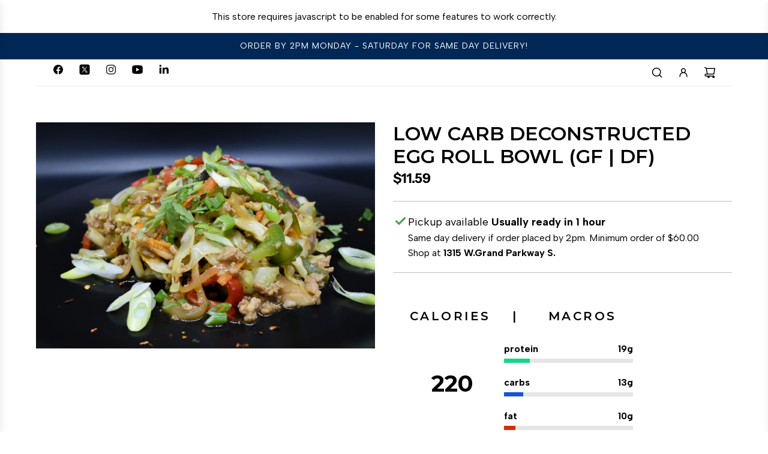

--- FILE ---
content_type: text/css
request_url: https://thecitrusblue.com/cdn/shop/t/21/assets/theme.min.css?v=17885960014104849271756324537
body_size: 38157
content:
@charset "UTF-8";.kb-enabled{overflow:hidden}@media only screen and (min-width:768px){.kb-enabled>*{-webkit-transform:translate3d(.25rem,.12rem,.25rem) scale(1.06);-ms-transform:translate3d(.25rem,.12rem,.25rem) scale(1.06);-moz-transform:translate3d(.25rem,.12rem,.25rem) scale(1.06);-o-transform:translate3d(.25rem,.12rem,.25rem) scale(1.06);transform:translate3d(.25rem,.12rem,.25rem) scale(1.06);transition:2s transform}}@media only screen and (min-width:768px){.kb-enabled.in-viewport>*{-webkit-transform:translate3d(0,0,0) scale(1);-ms-transform:translate3d(0,0,0) scale(1);-moz-transform:translate3d(0,0,0) scale(1);-o-transform:translate3d(0,0,0) scale(1);transform:translate3d(0,0,0) scale(1)}}.kb-enabled.no-anim>*{transition:none!important}@media screen and (prefers-reduced-motion:reduce){.kb-enabled{transform:none!important;transition:none!important}.kb-enabled.in-viewport{transform:none!important;transition:none!important}.homepage-wrapper .image-with-text-wrapper .kb-enabled .in-viewport,.homepage-wrapper .image-with-text-wrapper .kb-enabled .parallax,.homepage-wrapper .image-with-text-wrapper .kb-enabled div:not(.parallax) .img{transform:none!important;transition:none!important}}.supports-js body.page-fade{opacity:0;transition:opacity .4s ease-in}.supports-js body.page-fade.loaded{opacity:1}.supports-js body.page-fade.unloading{opacity:0}@keyframes FadeIn{0%{opacity:0}50%{opacity:.5}100%{opacity:1}}.animations-disabled .fadeIn,.animations-disabled .fadeInUp{animation-name:none}a:nth-child(2n) .product-medias__thumbnail__image{animation-delay:.4s}a:nth-child(3n) .product-medias__thumbnail__image{animation-delay:.6s}a:nth-child(4n) .product-medias__thumbnail__image{animation-delay:.8s}a:nth-child(5n) .product-medias__thumbnail__image{animation-delay:1s}a:nth-child(6n) .product-medias__thumbnail__image{animation-delay:1.2s}a:nth-child(7n) .product-medias__thumbnail__image{animation-delay:1.4s}a:nth-child(8n) .product-medias__thumbnail__image{animation-delay:1.6s}a:nth-child(9n) .product-medias__thumbnail__image{animation-delay:1.8s}a:nth-child(10n) .product-medias__thumbnail__image{animation-delay:2s}a:nth-child(11n) .product-medias__thumbnail__image{animation-delay:2.2s}a:nth-child(12n) .product-medias__thumbnail__image{animation-delay:2.4s}a:nth-child(13n) .product-medias__thumbnail__image{animation-delay:2.6s}a:nth-child(14n) .product-medias__thumbnail__image{animation-delay:2.8s}a:nth-child(15n) .product-medias__thumbnail__image{animation-delay:3s}a:nth-child(16n) .product-medias__thumbnail__image{animation-delay:3.2s}a:nth-child(17n) .product-medias__thumbnail__image{animation-delay:3.4s}a:nth-child(18n) .product-medias__thumbnail__image{animation-delay:3.6s}a:nth-child(19n) .product-medias__thumbnail__image{animation-delay:3.8s}a:nth-child(20n) .product-medias__thumbnail__image{animation-delay:4s}a:nth-child(21n) .product-medias__thumbnail__image{animation-delay:4.2s}a:nth-child(22n) .product-medias__thumbnail__image{animation-delay:4.4s}a:nth-child(23n) .product-medias__thumbnail__image{animation-delay:4.6s}a:nth-child(24n) .product-medias__thumbnail__image{animation-delay:4.8s}a:nth-child(25n) .product-medias__thumbnail__image{animation-delay:5s}a:nth-child(26n) .product-medias__thumbnail__image{animation-delay:5.2s}a:nth-child(27n) .product-medias__thumbnail__image{animation-delay:5.4s}a:nth-child(28n) .product-medias__thumbnail__image{animation-delay:5.6s}a:nth-child(29n) .product-medias__thumbnail__image{animation-delay:5.8s}a:nth-child(30n) .product-medias__thumbnail__image{animation-delay:6s}a:nth-child(31n) .product-medias__thumbnail__image{animation-delay:6.2s}a:nth-child(32n) .product-medias__thumbnail__image{animation-delay:6.4s}a:nth-child(33n) .product-medias__thumbnail__image{animation-delay:6.6s}a:nth-child(34n) .product-medias__thumbnail__image{animation-delay:6.8s}a:nth-child(35n) .product-medias__thumbnail__image{animation-delay:7s}a:nth-child(36n) .product-medias__thumbnail__image{animation-delay:7.2s}a:nth-child(37n) .product-medias__thumbnail__image{animation-delay:7.4s}a:nth-child(38n) .product-medias__thumbnail__image{animation-delay:7.6s}a:nth-child(39n) .product-medias__thumbnail__image{animation-delay:7.8s}a:nth-child(40n) .product-medias__thumbnail__image{animation-delay:8s}a:nth-child(41n) .product-medias__thumbnail__image{animation-delay:8.2s}a:nth-child(42n) .product-medias__thumbnail__image{animation-delay:8.4s}a:nth-child(43n) .product-medias__thumbnail__image{animation-delay:8.6s}a:nth-child(44n) .product-medias__thumbnail__image{animation-delay:8.8s}a:nth-child(45n) .product-medias__thumbnail__image{animation-delay:9s}a:nth-child(46n) .product-medias__thumbnail__image{animation-delay:9.2s}a:nth-child(47n) .product-medias__thumbnail__image{animation-delay:9.4s}a:nth-child(48n) .product-medias__thumbnail__image{animation-delay:9.6s}a:nth-child(49n) .product-medias__thumbnail__image{animation-delay:9.8s}a:nth-child(50n) .product-medias__thumbnail__image{animation-delay:10s}a:nth-child(51n) .product-medias__thumbnail__image{animation-delay:10.2s}a:nth-child(52n) .product-medias__thumbnail__image{animation-delay:10.4s}a:nth-child(53n) .product-medias__thumbnail__image{animation-delay:10.6s}a:nth-child(54n) .product-medias__thumbnail__image{animation-delay:10.8s}a:nth-child(55n) .product-medias__thumbnail__image{animation-delay:11s}a:nth-child(56n) .product-medias__thumbnail__image{animation-delay:11.2s}a:nth-child(57n) .product-medias__thumbnail__image{animation-delay:11.4s}a:nth-child(58n) .product-medias__thumbnail__image{animation-delay:11.6s}a:nth-child(59n) .product-medias__thumbnail__image{animation-delay:11.8s}a:nth-child(60n) .product-medias__thumbnail__image{animation-delay:12s}a:nth-child(61n) .product-medias__thumbnail__image{animation-delay:12.2s}a:nth-child(62n) .product-medias__thumbnail__image{animation-delay:12.4s}a:nth-child(63n) .product-medias__thumbnail__image{animation-delay:12.6s}a:nth-child(64n) .product-medias__thumbnail__image{animation-delay:12.8s}a:nth-child(65n) .product-medias__thumbnail__image{animation-delay:13s}a:nth-child(66n) .product-medias__thumbnail__image{animation-delay:13.2s}a:nth-child(67n) .product-medias__thumbnail__image{animation-delay:13.4s}a:nth-child(68n) .product-medias__thumbnail__image{animation-delay:13.6s}a:nth-child(69n) .product-medias__thumbnail__image{animation-delay:13.8s}a:nth-child(70n) .product-medias__thumbnail__image{animation-delay:14s}a:nth-child(71n) .product-medias__thumbnail__image{animation-delay:14.2s}a:nth-child(72n) .product-medias__thumbnail__image{animation-delay:14.4s}a:nth-child(73n) .product-medias__thumbnail__image{animation-delay:14.6s}a:nth-child(74n) .product-medias__thumbnail__image{animation-delay:14.8s}a:nth-child(75n) .product-medias__thumbnail__image{animation-delay:15s}a:nth-child(76n) .product-medias__thumbnail__image{animation-delay:15.2s}a:nth-child(77n) .product-medias__thumbnail__image{animation-delay:15.4s}a:nth-child(78n) .product-medias__thumbnail__image{animation-delay:15.6s}a:nth-child(79n) .product-medias__thumbnail__image{animation-delay:15.8s}a:nth-child(80n) .product-medias__thumbnail__image{animation-delay:16s}a:nth-child(81n) .product-medias__thumbnail__image{animation-delay:16.2s}a:nth-child(82n) .product-medias__thumbnail__image{animation-delay:16.4s}a:nth-child(83n) .product-medias__thumbnail__image{animation-delay:16.6s}a:nth-child(84n) .product-medias__thumbnail__image{animation-delay:16.8s}a:nth-child(85n) .product-medias__thumbnail__image{animation-delay:17s}a:nth-child(86n) .product-medias__thumbnail__image{animation-delay:17.2s}a:nth-child(87n) .product-medias__thumbnail__image{animation-delay:17.4s}a:nth-child(88n) .product-medias__thumbnail__image{animation-delay:17.6s}a:nth-child(89n) .product-medias__thumbnail__image{animation-delay:17.8s}a:nth-child(90n) .product-medias__thumbnail__image{animation-delay:18s}a:nth-child(91n) .product-medias__thumbnail__image{animation-delay:18.2s}a:nth-child(92n) .product-medias__thumbnail__image{animation-delay:18.4s}a:nth-child(93n) .product-medias__thumbnail__image{animation-delay:18.6s}a:nth-child(94n) .product-medias__thumbnail__image{animation-delay:18.8s}a:nth-child(95n) .product-medias__thumbnail__image{animation-delay:19s}a:nth-child(96n) .product-medias__thumbnail__image{animation-delay:19.2s}a:nth-child(97n) .product-medias__thumbnail__image{animation-delay:19.4s}a:nth-child(98n) .product-medias__thumbnail__image{animation-delay:19.6s}a:nth-child(99n) .product-medias__thumbnail__image{animation-delay:19.8s}a:nth-child(100n) .product-medias__thumbnail__image{animation-delay:20s}.js .animations-disabled .show-on-scroll,.js .drawer .show-on-scroll{visibility:visible}.js .show-on-scroll{visibility:hidden}.collection-wrapper .shopify-section:first-child,.homepage-wrapper .shopify-section:first-child{animation-name:none}.spin{animation:spin 1s linear infinite}@keyframes spin{from{transform:rotate(0)}to{transform:rotate(360deg)}}.btn-wrapper-default{display:flex;flex-wrap:wrap;row-gap:10px;column-gap:10px}@media screen and (min-width:481px){.btn-wrapper-default{column-gap:20px}}.btn-wrapper-default .btn{word-wrap:break-word}.text-link,a{color:var(--link-color);text-decoration:none;background:0 0}button{overflow:visible}button[disabled],html input[disabled]{cursor:default}.btn,.shopify-payment-button__button.shopify-payment-button__button--unbranded{-webkit-user-select:none;-moz-user-select:none;-ms-user-select:none;user-select:none;display:inline-block;padding:10px calc(15px + 20px);width:auto;margin:0;position:relative;overflow:hidden;text-decoration:none;text-align:center;vertical-align:middle;line-height:1.6;cursor:pointer;border:0;-webkit-appearance:none;-moz-appearance:none;border-radius:var(--alt-btn-border-radius);background-color:var(--primary-btn-bg-color);color:var(--primary-btn-text-color);font-family:var(--button-font-stack);font-weight:var(--button-font-weight);font-style:var(--button-font-style);text-transform:var(--button-text-case);font-size:var(--button-font-size-px);letter-spacing:var(--button-text-spacing-px)}.btn.btn--secondary,.shopify-payment-button__button.shopify-payment-button__button--unbranded.btn--secondary{background:0 0;color:var(--primary-btn-bg-color);border:1px solid var(--primary-btn-bg-color)}.btn.disabled,.btn.swiper-button-disabled,.btn:disabled,.shopify-payment-button__button.shopify-payment-button__button--unbranded.disabled,.shopify-payment-button__button.shopify-payment-button__button--unbranded.swiper-button-disabled,.shopify-payment-button__button.shopify-payment-button__button--unbranded:disabled{opacity:.5;cursor:default}body:not(.using-keyboard) .btn:not(.btn--secondary):focus,body:not(.using-keyboard) .btn:not(.btn--secondary):focus-visible,body:not(.using-keyboard) .btn:not(.btn--secondary):focus-within,body:not(.using-keyboard) .shopify-payment-button__button.shopify-payment-button__button--unbranded:focus,body:not(.using-keyboard) .shopify-payment-button__button.shopify-payment-button__button--unbranded:focus-visible,body:not(.using-keyboard) .shopify-payment-button__button.shopify-payment-button__button--unbranded:focus-within{outline:0!important;border:0!important}.btn--full{width:100%}.text-link{display:inline;border:0 none;background:0 0;padding:0;margin:0}.article-comment--btn,.cart--button-checkout,.cart--button-update,.customer-account-cancel,.newsletter-footer .footer-email-submit{margin-top:15px}product-form .paymentButtonsWrapper .shopify-payment-button__button.shopify-payment-button__button--unbranded:hover{color:var(--primary-btn-text-color)!important;background-color:var(--primary-btn-bg-color)!important}product-form .paymentButtonsWrapper .shopify-payment-button__button.shopify-payment-button__button--unbranded.disabled,product-form .paymentButtonsWrapper .shopify-payment-button__button.shopify-payment-button__button--unbranded:disabled,product-form .paymentButtonsWrapper .shopify-payment-button__button.shopify-payment-button__button--unbranded[aria-disabled=true]{opacity:.5!important}.shopify-challenge__container .shopify-challenge__button{margin:20px auto!important}.shopify-payment-button{display:block;width:100%}.product--add-to-cart-button{display:flex;align-items:center;justify-content:center;position:relative}.product--add-to-cart-button svg.spin{position:absolute;top:calc(50% - .8em);left:calc(50% - .8em);transform:translateX(-50%,-50%)}.product--add-to-cart-button,.shopify-product-form .shopify-payment-button__button--unbranded{min-height:44px;width:100%}.shopify-product-form .shopify-payment-button__button--branded{border-radius:var(--alt-btn-border-radius)}.shopify-product-form .shopify-payment-button__button--hidden{display:none}.shopify-product-form .shopify-payment-button__more-options{font-size:var(--button-font-size-px);width:70%;margin:15px auto 0;color:var(--link-color)}@media screen and (max-width:480px){.paymentButtonsWrapper .product--add-to-cart-button,.paymentButtonsWrapper .shopify-payment-button{width:100%;max-width:300px}}@media screen and (min-width:481px){.paymentButtonsWrapper{display:flex;align-items:flex-start;flex-direction:column}.drawer .paymentButtonsWrapper .product--add-to-cart-button,.drawer .paymentButtonsWrapper .shopify-payment-button{max-width:100%}.paymentButtonsWrapper .product--add-to-cart-button,.paymentButtonsWrapper .shopify-payment-button{flex-grow:1}}body .section--testimonials-wrapper a{color:var(--text-color)}body .color-scheme--white .events-layout--grid .event-item--date{background:var(--color-primary-background)}body .color-scheme--white{--color-scheme-text-color:var(--text-color);--color-scheme-text-color-transparent10:var(--text-color-transparent10);--color-scheme-text-color-transparent40:var(--text-color-transparent40);--color-scheme-text-color-transparent50:var(--text-color-transparent50);--color-scheme-background-color:var(--body-color);--color-scheme-background-rgb:var(--color-primary-background-rgb);--color-scheme-border-color:var(--text-color-transparent25);background:var(--body-color);color:var(--text-color)}body .color-scheme--white .inline-icon--wrapper,body .color-scheme--white .standalone-icon--wrapper,body .color-scheme--white input,body .color-scheme--white input::placeholder{color:var(--text-color)}body .color-scheme--white a:not(.btn):not(.standalone-icon--wrapper){color:var(--link-color)}body .color-scheme--white .btn,body .color-scheme--white .color-scheme-btn,body .color-scheme--white.product-section .shopify-payment-button__button--unbranded{background-color:var(--primary-btn-bg-color);color:var(--primary-btn-text-color)}body .color-scheme--white .product-form-block--static .btn.btn--secondary,body .color-scheme--white .quick-shop--block .btn.btn--secondary{background-color:transparent;color:var(--primary-btn-bg-color);border:1px solid var(--primary-btn-bg-color)}body .color-scheme--white .color-scheme-btn .homepage-video-play-button-inner{border-color:transparent transparent transparent var(--primary-btn-text-color)}body .color-scheme--light{--color-scheme-text-color:var(--color-scheme-light-text);--color-scheme-text-color-transparent10:var(--color-scheme-light-text-transparent10);--color-scheme-text-color-transparent40:var(--color-scheme-light-text-transparent40);--color-scheme-text-color-transparent50:var(--color-scheme-light-text-transparent50);--color-scheme-background-color:var(--color-scheme-light-background);--color-scheme-background-rgb:var(--color-scheme-light-background-rgb);--color-scheme-border-color:var(--color-scheme-light-text-transparent25);--body-color-transparent50:var(--color-scheme-light-background-transparent50);--text-color:var(--color-scheme-light-text);background-color:var(--color-scheme-light-background);color:var(--color-scheme-light-text)}body .color-scheme--light .inline-icon--wrapper,body .color-scheme--light .standalone-icon--wrapper,body .color-scheme--light input,body .color-scheme--light input::placeholder{color:var(--color-scheme-light-text)}body .color-scheme--light .product-grid--price .money.price-line-through.sale-price+.money,body .color-scheme--light .product-grid--price .money.sale-price+.money,body .color-scheme--light a:not(.btn){color:var(--color-scheme-light-text)}body .color-scheme--light .recently-viewed-products .reviews-star-rating.has-rating svg path{fill:var(--color-scheme-light-text);stroke:var(--color-scheme-light-text)}body .color-scheme--light .recently-viewed-products .reviews-star-rating.no-rating svg path{fill:none;opacity:.15;stroke:var(--color-scheme-light-text)}body .color-scheme--light .btn,body .color-scheme--light .color-scheme-btn,body .color-scheme--light.product-section .shopify-payment-button__button--unbranded{background-color:var(--color-scheme-light-text);color:var(--color-scheme-light-background)}body .color-scheme--light .product-form-block--static .btn.btn--secondary,body .color-scheme--light .quick-shop--block .btn.btn--secondary{background-color:transparent;color:var(--color-scheme-light-text);border:1px solid var(--color-scheme-light-text)}body .color-scheme--light .color-scheme-btn .homepage-video-play-button-inner{border-color:transparent transparent transparent var(--color-scheme-light-text)}body .color-scheme--light .homepage-video-play-button-inner{border-color:transparent transparent transparent var(--color-scheme-light-text)}body .image-with-text-wrapper .color-scheme--light .homepage-featured-content-box{color:var(--color-scheme-light-text);background:var(--color-scheme-light-background)}body .image-with-text-wrapper .color-scheme--light .btn.homepage-featured-box-btn{background-color:var(--color-scheme-light-text);color:var(--color-scheme-light-background)}body .map-section-wrapper .color-scheme--light .homepage-map-content-box{color:var(--color-scheme-light-text);background:var(--color-scheme-light-background)}body .color-scheme--light .text-slideshow__pagination-btn span{background-color:var(--color-scheme-light-text)}body .color-scheme--light .events-layout--grid .event-item--date{background:var(--color-scheme-light-background)}body .color-scheme--accent{--color-scheme-text-color:var(--color-scheme-feature-text);--color-scheme-text-color-transparent10:var(--color-scheme-feature-text-transparent10);--color-scheme-text-color-transparent40:var(--color-scheme-feature-text-transparent40);--color-scheme-text-color-transparent50:var(--color-scheme-feature-text-transparent50);--color-scheme-background-color:var(--color-scheme-feature-background);--color-scheme-background-rgb:var(--color-scheme-feature-background-rgb);--color-scheme-border-color:var(--color-scheme-feature-text-transparent25);--body-color-transparent50:var(--color-scheme-feature-background-transparent50);--text-color:var(--color-scheme-feature-text);background:var(--color-scheme-feature-background);color:var(--color-scheme-feature-text)}body .color-scheme--accent .inline-icon--wrapper,body .color-scheme--accent .standalone-icon--wrapper,body .color-scheme--accent input,body .color-scheme--accent input::placeholder{color:var(--color-scheme-feature-text)}body .color-scheme--accent .product-grid--price .money.price-line-through.sale-price+.money,body .color-scheme--accent .product-grid--price .money.sale-price+.money,body .color-scheme--accent a:not(.btn){color:var(--color-scheme-feature-text)}body .color-scheme--accent .recently-viewed-products .reviews-star-rating.has-rating svg path{fill:var(--color-scheme-feature-text);stroke:var(--color-scheme-feature-text)}body .color-scheme--accent .recently-viewed-products .reviews-star-rating.no-rating svg path{fill:none;opacity:.15;stroke:var(--color-scheme-feature-text)}body .color-scheme--accent .btn,body .color-scheme--accent .color-scheme-btn,body .color-scheme--accent.product-section .shopify-payment-button__button--unbranded{background-color:var(--color-scheme-feature-text);color:var(--color-scheme-feature-background)}body .color-scheme--accent .product-form-block--static .btn.btn--secondary,body .color-scheme--accent .quick-shop--block .btn.btn--secondary{background-color:transparent;color:var(--color-scheme-feature-text);border:1px solid var(--color-scheme-feature-text)}body .color-scheme--accent .color-scheme-btn .homepage-video-play-button-inner{border-color:transparent transparent transparent var(--color-scheme-feature-background)}body .image-with-text-wrapper .color-scheme--accent .homepage-featured-content-box{color:var(--color-scheme-feature-text);background:var(--color-scheme-feature-background)}body .image-with-text-wrapper .color-scheme--accent .btn.homepage-featured-box-btn{background-color:var(--color-scheme-feature-text);color:var(--color-scheme-feature-background)}body .map-section-wrapper .color-scheme--accent .homepage-map-content-box{color:var(--color-scheme-feature-text);background:var(--color-scheme-feature-background)}body .color-scheme--accent .text-slideshow__pagination-btn span{background-color:var(--color-scheme-feature-text)}body .color-scheme--accent .events-layout--grid .event-item--date{background:var(--color-scheme-feature-background)}body .color-scheme--dark{--color-scheme-text-color:var(--color-scheme-dark-text);--color-scheme-text-color-transparent10:var(--color-scheme-dark-text-transparent10);--color-scheme-text-color-transparent40:var(--color-scheme-dark-text-transparent40);--color-scheme-text-color-transparent50:var(--color-scheme-dark-text-transparent50);--color-scheme-background-color:var(--color-scheme-dark-background);--color-scheme-background-rgb:var(--color-scheme-dark-background-rgb);--color-scheme-border-color:var(--color-scheme-dark-text-transparent25);--body-color-transparent50:var(--color-scheme-dark-background-transparent50);--text-color:var(--color-scheme-dark-text);background:var(--color-scheme-dark-background);color:var(--color-scheme-dark-text)}body .color-scheme--dark .inline-icon--wrapper,body .color-scheme--dark .standalone-icon--wrapper,body .color-scheme--dark input,body .color-scheme--dark input::placeholder{color:var(--color-scheme-dark-text)}body .color-scheme--dark .product-grid--price .money.price-line-through.sale-price+.money,body .color-scheme--dark .product-grid--price .money.sale-price+.money,body .color-scheme--dark a:not(.btn){color:var(--color-scheme-dark-text)}body .color-scheme--dark .recently-viewed-products .reviews-star-rating.has-rating svg path{fill:var(--color-scheme-dark-text);stroke:var(--color-scheme-dark-text)}body .color-scheme--dark .recently-viewed-products .reviews-star-rating.no-rating svg path{fill:none;opacity:.15;stroke:var(--color-scheme-dark-text)}body .color-scheme--dark .btn,body .color-scheme--dark .color-scheme-btn,body .color-scheme--dark.product-section .shopify-payment-button__button--unbranded{background-color:var(--color-scheme-dark-text);color:var(--color-scheme-dark-background)}body .color-scheme--dark .product-form-block--static .btn.btn--secondary,body .color-scheme--dark .quick-shop--block .btn.btn--secondary{background-color:transparent;color:var(--color-scheme-dark-text);border:1px solid var(--color-scheme-dark-text)}body .color-scheme--dark .color-scheme-btn .homepage-video-play-button-inner{border-color:transparent transparent transparent var(--color-scheme-dark-background)}body .image-with-text-wrapper .color-scheme--dark .homepage-featured-content-box{color:var(--color-scheme-dark-text);background:var(--color-scheme-dark-background)}body .image-with-text-wrapper .color-scheme--dark .btn.homepage-featured-box-btn{background-color:var(--color-scheme-dark-text);color:var(--color-scheme-dark-background)}body .map-section-wrapper .color-scheme--dark .homepage-map-content-box{color:var(--color-scheme-dark-text);background:var(--color-scheme-dark-background)}body .color-scheme--dark .text-slideshow__pagination-btn span{background-color:var(--color-scheme-dark-text)}body .color-scheme--dark .events-layout--grid .event-item--date{background:var(--color-scheme-dark-background)}body.using-keyboard .color-scheme--white .btn:focus,body.using-keyboard .color-scheme--white .btn:focus-within{outline:2px solid var(--primary-btn-bg-color)}body.using-keyboard .color-scheme--light .btn:focus,body.using-keyboard .color-scheme--light .btn:focus-within{outline:2px solid var(--color-scheme-light-text)}body.using-keyboard .color-scheme--accent .btn:focus,body.using-keyboard .color-scheme--accent .btn:focus-within{outline:2px solid var(--color-scheme-feature-text)}body.using-keyboard .color-scheme--dark .btn:focus,body.using-keyboard .color-scheme--dark .btn:focus-within{outline:2px solid var(--color-scheme-dark-text)}article,aside,details,figcaption,figure,footer,header,hgroup,main,nav,section,summary{display:block}details>summary{list-style:none;cursor:pointer}details>summary::-webkit-details-marker{display:none}audio,canvas,progress,video{display:inline-block;vertical-align:baseline}.using-keyboard :focus,.using-keyboard :focus-visible{outline:1px solid var(--border-color)}.hide{display:none!important}.hidden{display:none}@media only screen and (max-width:767px){.small-hide{display:none!important}}@media only screen and (min-width:768px){.large-hide{display:none!important}}.placeholder-noblocks{text-align:center}.clearfix:after{content:"";display:table;clear:both}.nav .ul:after,.nav .ul:before{content:" ";display:table}.nav .ul:after{clear:both}.icon{display:inline-block;height:auto;vertical-align:middle;width:auto}.icon--placeholder{background-color:rgba(120,129,136,.1);border:1px solid rgba(120,129,136,.2);fill:rgba(120,129,136,.35);height:100%;max-height:100%;max-width:100%;width:100%}.icon--placeholder path{transform:scale(1);transform-origin:center}.homepage-collection-grid-inner .icon--placeholder{max-height:50vh}.homepage-collection-grid-inner .icon--placeholder path{transform:scale(1);transform-origin:center}html.js .no-js{display:none!important}html.no-js .js{display:none!important}.no-js.disclaimer{text-align:center;padding:15px 15px 0}html.no-js .no-js-show{display:block!important}[tabindex="-1"]:focus{outline:0}.wrapper{padding:0}.wrapper:after{content:"";display:table;clear:both}.content-width,.wrapper-padded{position:relative;max-width:1660px;margin:0 auto;padding:0 15px}@media screen and (min-width:481px){.content-width,.wrapper-padded{padding:0 30px}}.main-page-container{margin-bottom:30px}.centered{margin:0 auto}.main-content{display:block}.template-index .main-content{padding-top:0;padding-bottom:0}svg.icon.icon--placeholder{background:#e6e5e7;fill:#888;border:1px solid #d4d3d4}svg.icon.icon--placeholder.icon--placeholder--subdued{fill:#ccc}.flex{display:flex}.flex-full{display:flex;width:100%}.flex-center{display:flex;justify-content:center;align-items:center}.m-0-auto{margin:0 auto}.text-truncate--line{display:-webkit-box;-webkit-line-clamp:var(--text-line-clamp);-webkit-box-orient:vertical;overflow:hidden;text-overflow:ellipsis}.touch-target{cursor:pointer;position:relative;z-index:1}.touch-target:after{content:"";display:block;position:absolute;top:50%;left:50%;z-index:-1;width:44px;height:44px;transform:translate(-50%,-50%)}.wrapper-spacing--h{padding-left:60px;padding-right:60px}@media (max-width:767px){.wrapper-spacing--h{padding-left:15px;padding-right:15px}}.width--content{max-width:1600px;margin-left:auto;margin-right:auto}.width--narrow{max-width:920px;margin-left:auto;margin-right:auto}.wrapper-spacing--v--template{padding-top:15px;padding-bottom:15px}@media screen and (min-width:768px){.wrapper-spacing--v--template{padding-top:60px;padding-bottom:60px}}.caption-padding{padding:20px}@media screen and (max-width:767px){.caption-padding{padding:15px}}.theme-img{border:0 none;width:100%;height:auto}svg:not(:root){overflow:hidden}.theme-img,iframe{max-width:100%}.video-wrapper{position:relative;overflow:hidden;max-width:100%;padding-bottom:56.25%;height:0;height:auto}.video-wrapper iframe{position:absolute;top:0;left:0;width:100%;height:100%}.aspect-ratio:not(.quick-view-media) .responsive-image-wrapper{position:absolute!important;height:100%;width:100%}.responsive-image-wrapper{display:flex;align-items:center;justify-content:center}ol,ul{margin:0 0 15px 20px;padding:0}ol li,ul li{list-style-position:inside}ol li>div,ul li>div{display:inline-block}ol{list-style:decimal}ol ol,ol ul,ul ol,ul ul{margin:4px 0 5px 20px}li{margin-bottom:.25em}ul.square{list-style:square outside}ul.disc{list-style:disc outside}ol.alpha{list-style:lower-alpha outside}.no-bullets{list-style:none outside;margin-left:0}.inline-list{margin-left:0}.inline-list li{display:inline-block;margin-bottom:0}@keyframes shineAgain{100%{left:-200%}}.btn-colors-primary{background-color:var(--primary-btn-bg-color);color:var(--primary-btn-text-color)}.btn-hover-default:after,.btn:not(:disabled):not(.standalone-icon--wrapper):not(.swiper-button-disabled):not(.disabled):not(.btn--secondary):after,.shopify-payment-button__button.shopify-payment-button__button--unbranded:not(.disabled):not(:disabled):after,button.pswp__button:after{background-image:linear-gradient(90deg,transparent,hsla(0,0%,100%,.25),transparent);content:"";height:100%;left:150%;position:absolute;top:0;transform:skew(-20deg);width:200%}.btn-hover-default:hover:after,.btn:not(:disabled):not(.standalone-icon--wrapper):not(.swiper-button-disabled):not(.disabled):not(.btn--secondary):hover:after,.shopify-payment-button__button.shopify-payment-button__button--unbranded:not(.disabled):not(:disabled):hover:after,button.pswp__button:hover:after{animation:shineAgain .75s cubic-bezier(.01,.56,1,1)}.btn-hover-default-inner span:after{background-image:linear-gradient(90deg,transparent,hsla(0,0%,100%,.25),transparent);content:"";height:100%;left:150%;position:absolute;top:0;transform:skew(-20deg);width:200%}.btn-hover-default-inner span:hover:after{animation:shineAgain .75s cubic-bezier(.01,.56,1,1)}.using-keyboard .btn:focus,.using-keyboard .btn:focus-visible,.using-keyboard .icon-btn-focus:focus,.using-keyboard .icon-btn-focus:focus-visible,.using-keyboard .shopify-payment-button__button.shopify-payment-button__button--unbranded:focus,.using-keyboard .shopify-payment-button__button.shopify-payment-button__button--unbranded:focus-visible,.using-keyboard button.pswp__button:focus,.using-keyboard button.pswp__button:focus-visible{outline:2px solid var(--primary-btn-bg-color);outline-offset:1px}.using-keyboard .icon-btn-focus-muted:focus,.using-keyboard .icon-btn-focus-muted:focus-visible{outline:2px solid var(--primary-btn-bg-color-opacity50);outline-offset:1px}.using-keyboard .icon-btn-focus-inner:focus,.using-keyboard .icon-btn-focus-inner:focus-visible{outline:0;border:0!important}.using-keyboard .icon-btn-focus-inner:focus span,.using-keyboard .icon-btn-focus-inner:focus-visible span{outline:2px solid var(--primary-btn-bg-color);outline-offset:1px}.using-keyboard .icon-btn-focus-inner-muted:focus span,.using-keyboard .icon-btn-focus-inner-muted:focus-visible span{outline:2px solid var(--primary-btn-bg-color-opacity50);outline-offset:1px}.round-icon-btn-sm,button.pswp__button{display:flex;align-items:center;justify-content:center;line-height:normal;transition:all .15s ease-in-out 0s;padding:0;border-radius:50%;margin:5px;position:relative;overflow:hidden;z-index:10;outline:2px solid transparent}.round-icon-btn-sm svg,.round-icon-btn-sm svg.pswp__icn,button.pswp__button svg,button.pswp__button svg.pswp__icn{width:16px;height:16px;vertical-align:middle;display:inline-block;margin:8px}.round-icon-btn-lg{display:block;position:absolute;overflow:hidden;border:0;top:50%;left:50%;padding:0;transform:translate3d(-50%,-50%,0);z-index:1;border-radius:50%;outline:2px solid transparent}.round-icon-btn-lg svg{width:20px;height:20px;vertical-align:middle;display:inline-block;margin:20px}.standalone-icon--wrapper{color:currentColor;outline:2px solid transparent}.standalone-icon--wrapper:not(.icon-no-padding){min-width:38px;min-height:40px;padding:12px!important}.standalone-icon--wrapper:active,.standalone-icon--wrapper:hover,.standalone-icon--wrapper:visited{background-color:unset}.standalone-icon--wrapper .pswp__icn,.standalone-icon--wrapper svg{min-width:20px;min-height:20px;width:20px;height:20px;display:inline-block;margin:0}.standalone-icon--wrapper:disabled .pswp__icn,.standalone-icon--wrapper:disabled svg{opacity:.5;cursor:default}.using-keyboard .standalone-icon--wrapper:focus,.using-keyboard .standalone-icon--wrapper:focus-visible{outline:2px solid currentColor;background-color:unset}.using-keyboard .color-scheme--accent .standalone-icon--wrapper:focus,.using-keyboard .color-scheme--accent .standalone-icon--wrapper:focus-visible,.using-keyboard .color-scheme--dark .standalone-icon--wrapper:focus,.using-keyboard .color-scheme--dark .standalone-icon--wrapper:focus-visible,.using-keyboard .color-scheme--light .standalone-icon--wrapper:focus,.using-keyboard .color-scheme--light .standalone-icon--wrapper:focus-visible{outline:2px solid var(--color-scheme-text-color)}.using-keyboard.template-index .header-section.sticky-header:not(.sticked) .overlay-header .standalone-icon--wrapper:focus,.using-keyboard.template-index .header-section.sticky-header:not(.sticked) .overlay-header .standalone-icon--wrapper:focus-visible{outline:2px solid var(--nav-text-color)}@media screen and (max-width:767px){.using-keyboard.template-index .header-section.sticky-header:not(.sticked) .overlay-header .standalone-icon--wrapper:focus,.using-keyboard.template-index .header-section.sticky-header:not(.sticked) .overlay-header .standalone-icon--wrapper:focus-visible{outline:2px solid var(--overlay-header-text-color)}}.inline-icon--wrapper{display:flex;align-items:center;color:currentColor}.inline-icon--wrapper svg{min-width:16px;min-height:16px;max-width:25px;max-height:25px;width:25px;height:25px;display:inline-block;margin:0}.inline-icon--wrapper.icon--right svg{margin-left:10px}.inline-icon--wrapper.icon--left svg{margin-right:10px}.inline-icon--wrapper.dropdown-icon{display:flex;align-items:center}.inline-icon--wrapper.dropdown-icon svg{margin-left:10px;margin-right:10px}.loading-state-icon{display:flex;position:absolute;top:50%;left:50%;transform:translate3d(-50%,-50%,0)}@media screen and (max-width:767px){.loading-state-icon.search-loading{top:unset;transform:translate3d(-50%,0,0)}}#CartContainer button.text-link-animated .cart-drawer--remove-btn,.text-link-animated a:not(.standalone-icon--wrapper){display:inline;text-decoration:none;position:relative;background:linear-gradient(to top,var(--link-border-color) 0,var(--link-border-color) 0),linear-gradient(to top,currentColor 0,currentColor 0);background-size:100% 1px,0 1px;background-position:100% 100%,0 100%;background-repeat:no-repeat;transition-property:background-size;transition-timing-function:ease;transition-duration:.25s}#CartContainer button.text-link-animated .cart-drawer--remove-btn:focus,#CartContainer button.text-link-animated .cart-drawer--remove-btn:hover,.text-link-animated a:not(.standalone-icon--wrapper):focus,.text-link-animated a:not(.standalone-icon--wrapper):hover{background-size:0 1px,100% 1px}#CartContainer button.text-link-animated .cart-drawer--remove-btn:before,.text-link-animated a:not(.standalone-icon--wrapper):before{background:var(--link-border-color)}.text-inline-link-animated a{display:inline;text-decoration:none;position:relative;background:linear-gradient(to top,var(--text-color-transparent25) 0,var(--text-color-transparent25) 0),linear-gradient(to top,currentColor 0,currentColor 0);background-size:100% 1px,0 1px;background-position:100% 100%,0 100%;background-repeat:no-repeat;transition-property:background-size;transition-timing-function:ease;transition-duration:.25s}.text-inline-link-animated a:focus,.text-inline-link-animated a:hover{background-size:0 1px,100% 1px}#password-wrapper--main .text-link-animated a:not(.standalone-icon--wrapper),.password--container .password--store-owner-links.text-link-animated a{background:linear-gradient(to top,var(--color-scheme-text-color-transparent50) 0,var(--color-scheme-text-color-transparent50) 0),linear-gradient(to top,currentColor 0,currentColor 0);background-size:100% 1px,0 1px;background-position:100% 100%,0 100%;background-repeat:no-repeat}#password-wrapper--main .text-link-animated a:not(.standalone-icon--wrapper):before,.password--container .password--store-owner-links.text-link-animated a:before{background:var(--color-scheme-text-color-transparent50)}#password-wrapper--main .text-link-animated a:not(.standalone-icon--wrapper):focus,#password-wrapper--main .text-link-animated a:not(.standalone-icon--wrapper):hover,.password--container .password--store-owner-links.text-link-animated a:focus,.password--container .password--store-owner-links.text-link-animated a:hover{background-size:0 1px,100% 1px}#password-wrapper--main footer#password--footer.text-link-animated a:not(.standalone-icon--wrapper){background:linear-gradient(to top,var(--password-main-border-color) 0,var(--password-main-border-color) 0),linear-gradient(to top,currentColor 0,currentColor 0);background-size:100% 1px,0 1px;background-position:100% 100%,0 100%;background-repeat:no-repeat}#password-wrapper--main footer#password--footer.text-link-animated a:not(.standalone-icon--wrapper):focus,#password-wrapper--main footer#password--footer.text-link-animated a:not(.standalone-icon--wrapper):hover{background-size:0 1px,100% 1px}#password-wrapper--main footer#password--footer.text-link-animated a:not(.standalone-icon--wrapper):before{background:var(--password-main-border-color)}.color-scheme--accent .nav-link-animated a:not(.standalone-icon--wrapper) span.animated-underline,.color-scheme--dark .nav-link-animated a:not(.standalone-icon--wrapper) span.animated-underline,.color-scheme--light .nav-link-animated a:not(.standalone-icon--wrapper) span.animated-underline{background-color:transparent;background-image:linear-gradient(to top,var(--color-scheme-text-color) 0,var(--color-scheme-text-color) 0),linear-gradient(to top,transparent 0,transparent 0);background-repeat:no-repeat;background-position:left bottom,left bottom;background-size:0 1px,100% 1px;transition-property:background-size;transition-timing-function:ease;transition-duration:.25s}.color-scheme--accent .nav-link-animated a:not(.standalone-icon--wrapper):hover span,.color-scheme--dark .nav-link-animated a:not(.standalone-icon--wrapper):hover span,.color-scheme--light .nav-link-animated a:not(.standalone-icon--wrapper):hover span{background-position:left bottom,left bottom;background-size:100% 1px,100% 1px}.color-scheme--accent .text-link-animated a:not(.standalone-icon--wrapper),.color-scheme--dark .text-link-animated a:not(.standalone-icon--wrapper),.color-scheme--light .text-link-animated a:not(.standalone-icon--wrapper){background:linear-gradient(to top,var(--color-scheme-text-color-transparent50) 0,var(--color-scheme-text-color-transparent50) 0),linear-gradient(to top,var(--color-scheme-text-color) 0,var(--color-scheme-text-color) 0);background-size:100% 1px,0 1px;background-position:100% 100%,0 100%;background-repeat:no-repeat}.color-scheme--accent .text-link-animated a:not(.standalone-icon--wrapper):focus,.color-scheme--accent .text-link-animated a:not(.standalone-icon--wrapper):hover,.color-scheme--dark .text-link-animated a:not(.standalone-icon--wrapper):focus,.color-scheme--dark .text-link-animated a:not(.standalone-icon--wrapper):hover,.color-scheme--light .text-link-animated a:not(.standalone-icon--wrapper):focus,.color-scheme--light .text-link-animated a:not(.standalone-icon--wrapper):hover{background-size:0 1px,100% 1px}.text-link-animated-custom-color a:not(.standalone-icon--wrapper){display:inline;text-decoration:none;position:relative;background:linear-gradient(to top,var(--custom-text-color-transparent50) 0,var(--custom-text-color-transparent50) 0),linear-gradient(to top,var(--custom-text-color) 0,var(--custom-text-color) 0);background-size:100% 1px,0 1px;background-position:100% 100%,0 100%;background-repeat:no-repeat;transition-property:background-size;transition-timing-function:ease;transition-duration:.25s}.text-link-animated-custom-color a:not(.standalone-icon--wrapper):focus,.text-link-animated-custom-color a:not(.standalone-icon--wrapper):hover{background-size:0 1px,100% 1px}@media only screen and (min-width:768px){.nav-link-animated--custom .animated-link--item,.product__meta--vendor.nav-link-animated a,.register-link--wrapper a{background-color:transparent!important;background-image:linear-gradient(to top,currentColor 0,currentColor 0),linear-gradient(to top,transparent 0,transparent 0);background-repeat:no-repeat;background-position:left bottom,left bottom;background-size:0 1px,100% 1px;transition-property:background-size;transition-timing-function:ease;transition-duration:.25s}.overlay-header-wrapper .nav-link-animated--custom .animated-link--item,.overlay-header-wrapper .product__meta--vendor.nav-link-animated a,.overlay-header-wrapper .register-link--wrapper a{transition-property:background-size,color!important}.nav-link-animated--custom .animated-link--item:focus,.nav-link-animated--custom .animated-link--item:hover,.product__meta--vendor.nav-link-animated a:focus,.product__meta--vendor.nav-link-animated a:hover,.register-link--wrapper a:focus,.register-link--wrapper a:hover{background-position:left bottom,left bottom;background-size:100% 1px,100% 1px}.nav-link-animated--custom .animated-link--item--nested span.animated-underline{background-color:transparent!important;background-image:linear-gradient(to top,currentColor 0,currentColor 0),linear-gradient(to top,transparent 0,transparent 0);background-repeat:no-repeat;background-position:left bottom,left bottom;background-size:0 1px,100% 1px;transition-property:background-size;transition-timing-function:ease;transition-duration:.25s}.nav-link-animated--custom .animated-link--item--nested:focus span.animated-underline,.nav-link-animated--custom .animated-link--item--nested:hover span.animated-underline{background-position:left bottom,left bottom;background-size:100% 1px,100% 1px}.nav-link-animated a span.animated-underline,header localization-form.nav-link-animated button span.animated-underline{background-color:transparent;background-image:linear-gradient(to top,var(--nav-text-hover) 0,var(--nav-text-hover) 0),linear-gradient(to top,transparent 0,transparent 0);background-repeat:no-repeat;background-position:left bottom,left bottom;background-size:0 1px,100% 1px;transition-property:background-size;transition-timing-function:ease;transition-duration:.25s}.nav-link-animated a:hover span,header localization-form.nav-link-animated button:hover span{background-position:left bottom,left bottom;background-size:100% 1px,100% 1px}.using-keyboard .nav-link-animated a:focus span.animated-underline,.using-keyboard header localization-form.nav-link-animated button:focus span.animated-underline{background-position:left bottom,left bottom;background-size:100% 1px,100% 1px}.first-level-dropdown>.site-nav__link>.site-nav--link-wrapper>span.animated-underline,.top-links--icon-links.nav-link-animated span.animated-underline,header localization-form.nav-link-animated button span.animated-underline{padding-bottom:4px}.top-links--icon-links.nav-link-animated a span.animated-underline{display:flex;align-items:center}header localization-form.nav-link-animated button{display:inline}}table{width:100%;border-collapse:collapse;border-spacing:0}table.full{width:100%;margin-bottom:1em}.table-wrap{max-width:100%;-webkit-overflow-scrolling:touch}.table-wrap .btn-wrapper-default{justify-content:flex-end}th{font-weight:700}td,th{text-align:left;padding:15px;border:0;border-bottom:1px solid var(--color-scheme-border-color,var(--text-color-transparent25))}@media only screen and (max-width:767px){.table--responsive td:before{content:attr(data-label);float:left;font-size:15px;padding-right:10px;text-align:center}}@media screen and (max-width:767px){.table--responsive thead{display:none}.table--responsive tr{display:block}.table--responsive td,.table--responsive tr{float:left;clear:both;width:100%}.table--responsive td,.table--responsive th{display:block;text-align:right;padding:15px}.table--responsive td:before{content:attr(data-label);float:left;text-align:center;font-size:12px;padding-right:10px}.table--responsive.cart-table img{margin:0 auto}.table--responsive.cart-table .ajaxcart__qty,.table--responsive.cart-table .js-qty{float:right}}@media screen and (max-width:480px){.table--small-hide{display:none!important}.table__section+.table__section{position:relative;margin-top:10px;padding-top:15px}.table__section+.table__section:after{content:"";display:block;position:absolute;top:0;left:15px;right:15px}}.rte{margin-bottom:15px}.rte .h1,.rte .h2,.rte .h3,.rte .h4,.rte .h5,.rte .h6,.rte h1,.rte h2,.rte h3,.rte h4,.rte h5,.rte h6{margin-top:1em}.rte .h1:first-child,.rte .h2:first-child,.rte .h3:first-child,.rte .h4:first-child,.rte .h5:first-child,.rte .h6:first-child,.rte h1:first-child,.rte h2:first-child,.rte h3:first-child,.rte h4:first-child,.rte h5:first-child,.rte h6:first-child{margin-top:0}.rte .h1 a,.rte .h2 a,.rte .h3 a,.rte .h4 a,.rte .h5 a,.rte .h6 a,.rte h1 a,.rte h2 a,.rte h3 a,.rte h4 a,.rte h5 a,.rte h6 a{text-decoration:none}.rte>div{margin-bottom:15px}.rte li{margin-bottom:.4em}.rte--header{margin-bottom:0}.owl-theme .owl-dots .owl-dot span{border:1px solid var(--border-color);background:0 0}.owl-theme .owl-dots .owl-dot.active span,.owl-theme .owl-dots .owl-dot:hover span{background:var(--text-color)}.parallax{position:relative;overflow:hidden}.popup--close{position:absolute}.drawer__close button,.mobile-menu--close-btn,.popup--close,.popup--close-btn,.shop-the-look__modal-close,.store-availabilities-modal__close{right:15px;top:12px;background-image:none;display:flex;justify-content:center;align-items:center;z-index:1;border:0;background:0 0}.drawer__close button:hover,.mobile-menu--close-btn:hover,.popup--close-btn:hover,.popup--close:hover,.shop-the-look__modal-close:hover,.store-availabilities-modal__close:hover{cursor:pointer}.mobile-menu--close-btn:not(.filter-drawer-btn){margin-right:-12px}#CartContainer button.ajaxcart__qty-remove{display:block;min-height:44px;margin:auto;margin-top:-25px;font-size:15px;color:var(--link-color);border:0;background:0 0}.is-transitioning{display:block!important;visibility:visible!important}.display-table{display:table;table-layout:fixed;width:100%}.display-table-cell{display:table-cell;vertical-align:middle;float:none}@media screen and (min-width:768px){.large--display-table{display:table;table-layout:fixed;width:100%}.large--display-table-cell{display:table-cell;vertical-align:middle;float:none}}@media screen and (min-width:768px){.medium--display-table{display:table;table-layout:fixed;width:100%}.medium--display-table-cell{display:table-cell;vertical-align:middle;float:none}}.visually-hidden{position:absolute;overflow:hidden;clip:rect(0 0 0 0);height:1px;width:1px;margin:-1px;padding:0;border:0}.footer-wrapper{align-self:baseline}.footer-wrapper.fix-to-bottom{position:fixed;bottom:0;left:0;right:0}.footer-bottom,.footer-main{padding:0px 0 0;}@media (max-width:767px){.footer-bottom .grid,.footer-bottom .grid--full,.footer-bottom .grid--rev,.footer-main .grid,.footer-main .grid--full,.footer-main .grid--rev{display:flex;flex-direction:column;align-items:center}.footer-bottom .grid .grid__item.large--one-third.medium--one-half.small--one-whole,.footer-bottom .grid--full .grid__item.large--one-third.medium--one-half.small--one-whole,.footer-bottom .grid--rev .grid__item.large--one-third.medium--one-half.small--one-whole,.footer-main .grid .grid__item.large--one-third.medium--one-half.small--one-whole,.footer-main .grid--full .grid__item.large--one-third.medium--one-half.small--one-whole,.footer-main .grid--rev .grid__item.large--one-third.medium--one-half.small--one-whole{width:100%}.footer-bottom .grid .grid__item.large--one-third.medium--one-half.small--one-whole .input-group,.footer-bottom .grid--full .grid__item.large--one-third.medium--one-half.small--one-whole .input-group,.footer-bottom .grid--rev .grid__item.large--one-third.medium--one-half.small--one-whole .input-group,.footer-main .grid .grid__item.large--one-third.medium--one-half.small--one-whole .input-group,.footer-main .grid--full .grid__item.large--one-third.medium--one-half.small--one-whole .input-group,.footer-main .grid--rev .grid__item.large--one-third.medium--one-half.small--one-whole .input-group{margin:0 auto}}.footer-bottom a,.footer-main a{color:var(--color-scheme-text-color)}.footer-header{color:var(--color-scheme-text-color);font-size:var(--base-font-size);margin-bottom:15px;font-family:var(--body-font-stack);font-weight:700}@media only screen and (max-width:480px){.footer-header{padding-top:30px;border-top:1px solid var(--color-scheme-border-color)}}.footer-alignment--center{text-align:center}@media only screen and (max-width:767px){.site-footer{text-align:center}}@media only screen and (max-width:480px){#shopify-section-footer .grid .grid__item:first-child,#shopify-section-footer .grid--full .grid__item:first-child,#shopify-section-footer .grid--rev .grid__item:first-child{margin-top:0}#shopify-section-footer .grid .grid__item:first-child .footer-header,#shopify-section-footer .grid--full .grid__item:first-child .footer-header,#shopify-section-footer .grid--rev .grid__item:first-child .footer-header{padding-top:20px;border-top:0}}@media only screen and (min-width:481px) and (max-width:767px){footer .grid,footer .grid--full,footer .grid--rev{display:flex;flex-wrap:wrap}footer .grid .grid__item,footer .grid--full .grid__item,footer .grid--rev .grid__item{flex-grow:1}}@media only screen and (max-width:480px){footer .grid__item{margin-top:30px}}.template-index #shopify-section-footer{margin-top:0}.image-bar--title{text-align:center;padding-top:10px;font-size:var(--header-text-size-px);width:100%;text-align:center;display:inline-block;position:relative;margin-bottom:-30px;letter-spacing:var(--heading-spacing);text-transform:var(--heading-font-case)}.image-footer svg{height:200px}.links-footer a{margin:.2em 0}.links-footer .footer--level-2{padding-left:10px;font-size:95%}.links-footer ul{margin:0;padding:0}.links-footer ul li{list-style-type:none}.footer--has-dropdown-title{margin-bottom:.25em;display:inline-block}.footer-alignment--center .newsletter-footer form{display:inline-block}.footer-email-submit{margin-bottom:15px}.contact-form p{font-size:12px}.footer-email-input,.newsletter-footer input.footer-email-input{border:0;border-bottom:1px solid var(--color-scheme-border-color);padding-left:0;background:var(--color-scheme-background-color);color:var(--color-scheme-text-color)}@media only screen and (max-width:480px){footer .grid__item{margin-top:30px}footer .contact-form .input-group{width:100%}}.footer-article,.footer-article a,.footer-content a{color:var(--color-scheme-text-color)}@media only screen and (max-width:480px){.footer-article p{margin-bottom:0}}.social-media-footer ul{margin:0;padding:0}.social-media-footer ul li{list-style-type:none;display:inline-block}.social-media-footer ul li svg{transition:all .15s ease-in-out 0s}.social-media-footer ul li .fa-2x{font-size:30px}.social-media-footer ul li a{color:var(--color-scheme-text-color);transition:all .15s ease-in-out 0s;display:inline-flex;align-items:center;justify-content:center}.social-media-footer ul li a:hover{color:var(--color-scheme-text-color)}.footer-description{padding-bottom:20px;text-align:center}.bottom--footer .bottom--footer---localization{display:flex;flex-direction:column}.copyright--mobile{display:block}.copyright--desktop{display:none}.bottom--footer---links{padding:0;margin:10px 0;flex:1 1 100%}.bottom--footer---links li{list-style-type:none;display:inline-block;padding:0 15px;border-left:1px solid var(--color-scheme-text-color);line-height:1}.bottom--footer---links li:first-child{border-left:0}.bottom--footer---links li a{font-size:12px}@media only screen and (max-width:767px){.bottom--footer{text-align:center}.payment-icons{text-align:center;margin-top:15px}.footer-alignment--left .localization-form-wrapper{justify-content:center;flex-direction:column}}.localization-form-wrapper{display:flex;gap:15px}.footer-alignment--center .localization-form-wrapper{justify-content:center}@media only screen and (max-width:767px){.footer-alignment--center .localization-form-wrapper{flex-wrap:wrap}.footer-alignment--center .localization-form-wrapper localization-form{width:100%}}.localization-form-wrapper localization-form button{display:flex;align-items:center;justify-content:space-between}.localization-form-wrapper localization-form .icon-dropdown{display:inline-flex;align-items:center;vertical-align:middle}@media only screen and (min-width:768px){.footer-alignment--left ul.localization__list{left:0}.footer-alignment--left .social-media-footer ul{margin-left:-12px}}@media only screen and (min-width:768px){.footer-alignment--left .copyright--mobile{display:none}.footer-alignment--left .copyright--desktop{display:block}.footer-alignment--left .copyright--desktop li:first-child{padding-left:0}.footer-alignment--left .bottom--footer-row{display:flex;flex-wrap:wrap;gap:15px;flex-direction:row;justify-content:flex-start}.footer-alignment--left .bottom--footer-row.bottom--footer--payment-methods{flex-direction:row}.footer-alignment--left .bottom--footer-row .bottom--footer---links{flex:none}.footer-alignment--left .bottom--footer-row .payment-icons{flex:1 0;display:flex;justify-content:flex-end;flex-wrap:wrap;gap:4px;text-align:right}.footer-alignment--left .bottom--footer-row .localization-selector-form{width:100%;justify-content:flex-start;margin-bottom:0}}.footer-alignment--center .payment-icons{margin-top:15px}form{margin-bottom:0}input[type=number]::-webkit-inner-spin-button,input[type=number]::-webkit-outer-spin-button{height:auto}input[type=search]::-webkit-search-cancel-button,input[type=search]::-webkit-search-decoration{-webkit-appearance:none}@media screen and (max-width:767px){input,textarea{font-size:16px}}button,input,select,textarea{-webkit-user-select:text;-moz-user-select:text;-ms-user-select:text;user-select:text;padding:0;margin:0}input[type=image]{padding-left:0;padding-right:0}button,input[type=submit]{cursor:pointer}input{border:0;border-bottom:1px solid var(--border-color);padding:10px 10px 10px 0}select,textarea{border:1px solid var(--border-color);padding:10px 10px}input,select,textarea{background:0 0;max-width:100%;border-radius:0}input:focus,select:focus,textarea:focus{border:1px solid var(--border-color-darken10)}input.disabled,input[disabled],select.disabled,select[disabled],textarea.disabled,textarea[disabled]{cursor:default;background-color:#f6f6f6;border-color:#b6b6b6}input.input-full,select.input-full,textarea.input-full{width:100%}input::placeholder,select::placeholder,textarea::placeholder{color:var(--text-color-transparent8)}textarea{min-height:100px}input[type=checkbox],input[type=radio]{display:inline;margin:0 8px 0 0;padding:0;width:auto}input[type=checkbox]{-webkit-appearance:checkbox;-moz-appearance:checkbox}input[type=radio]{-webkit-appearance:radio;-moz-appearance:radio}input[type=image]{padding-left:0;padding-right:0}select{-webkit-appearance:none;-moz-appearance:none;appearance:none;padding-right:28px;text-indent:.01px;text-overflow:"";cursor:pointer}optgroup{font-weight:700}.hidden-label{position:absolute;height:0;width:0;margin-bottom:0;overflow:hidden;clip:rect(1px,1px,1px,1px)}.ie9 .hidden-label,.lt-ie9 .hidden-label{position:static;height:auto;width:auto;margin-bottom:2px;overflow:visible;clip:initial}label[for]{cursor:pointer}.form-vertical input,.form-vertical select,.form-vertical textarea{display:block;margin-bottom:10px}.form-vertical input[type=checkbox],.form-vertical input[type=radio]{display:inline-block}input.error,select.error,textarea.error{border-color:#d02e2e;background-color:#fff6f6;color:#d02e2e}label.error{color:#d02e2e}.qty-error{margin-top:10px}.input-group{position:relative;display:table;border-collapse:separate}.input-group .input-group-btn:first-child,.input-group .input-group-field:first-child,.input-group input[type=hidden]:first-child+.input-group-field{border-radius:0}.input-group .input-group-field:last-child{border-radius:0}.input-group input::-moz-focus-inner{border:0;padding:0;margin-top:-1px;margin-bottom:-1px}.input-group-btn,.input-group-field{display:table-cell;vertical-align:middle;margin:0}.input-group .input-group-field{width:100%}.input-group-btn{position:relative;white-space:nowrap;width:1%;padding:0}.errors,.note{border-radius:0;padding:6px 12px;margin-bottom:15px;margin-top:15px;border:1px solid transparent;font-size:.9em;text-align:left}.errors ol,.errors ul,.note ol,.note ul{margin-top:0;margin-bottom:0}.errors li:last-child,.note li:last-child{margin-bottom:0}.errors p,.note p{margin-bottom:0}.note{border-color:var(--border-color)}.errors ul{list-style:disc outside;margin-left:0}.errors ul li{list-style-type:none}.form-success{color:#3d7f4e;background-color:#ecfef0;border-color:#3d7f4e}.form-success a{color:#3d7f4e;text-decoration:underline}.form-success a:hover{text-decoration:none}.errors,.form-error{color:#d02e2e;background-color:#fff6f6;border-color:#d02e2e}.errors a,.form-error a{color:#d02e2e;text-decoration:underline}.errors a:hover,.form-error a:hover{text-decoration:none}#CustomerLoginForm input:focus,#RecoverPasswordForm input:focus,#create_customer input:focus{border:0}#CustomerLoginForm input:not(.btn):focus,#RecoverPasswordForm input:not(.btn):focus,#create_customer input:not(.btn):focus{border-bottom:1px solid var(--border-color)}#CustomerLoginForm #HideRecoverPasswordLink,#RecoverPasswordForm #HideRecoverPasswordLink,#create_customer #HideRecoverPasswordLink{cursor:pointer}.shopify-section{width:100%}.shopify-section .wrapper-spacing--v.section__full-width{padding:0;line-height:0}.shopify-section .wrapper-spacing--v.section__full-width .feature-row__text--full-width{line-height:1.6}.shopify-section .wrapper-spacing--v.full-width{padding-left:0;padding-right:0}.shopify-section .wrapper-spacing--v{padding-top:calc(var(--padding-section-top) * .75);padding-bottom:calc(var(--padding-section-bottom) * .75)}@media screen and (min-width:768px){.shopify-section .wrapper-spacing--v{padding-top:var(--padding-section-top);padding-bottom:var(--padding-section-bottom)}}.shopify-section .wrapper-spacing--v{margin-top:calc(var(--margin-section-top) * .75);margin-bottom:calc(var(--margin-section-bottom) * .75)}@media screen and (min-width:768px){.shopify-section .wrapper-spacing--v{margin-top:var(--margin-section-top);margin-bottom:var(--margin-section-bottom)}}.section-header{margin-bottom:20px}@media screen and (min-width:768px){.section-header{display:table;width:100%}.section-header__left{display:table-cell;vertical-align:middle;margin-bottom:0}.section-header__left .h1,.section-header__left .h2,.section-header__left .h3,.section-header__left .h4,.section-header__left h1,.section-header__left h2,.section-header__left h3,.section-header__left h4{margin-bottom:0}.section-header__right{display:table-cell;vertical-align:middle;text-align:right;width:335px}}@media screen and (min-width:768px) and (max-width:767px){.section-header__right{margin-bottom:30px}}.section-header__right .collection-view,.section-header__right .form-horizontal{display:inline-block;vertical-align:middle}@media screen and (min-width:481px){.section-header__right .collection-view,.section-header__right label+select{margin-left:15px}}.homepage-sections--description{text-align:center;margin-bottom:30px}.wrapper-spacing--v.no-spacing .homepage-sections--description{margin-top:0}.homepage-featured-content-wrapper,.homepage-map-wrapper{position:relative;display:inline-block;width:100%;vertical-align:top}@media screen and (min-width:768px){.shopify-section .slider-nav--above .section-title--wrapper.remove--spacing{margin-bottom:0}.shopify-section .slider-nav--above:has(.swiper-button-lock) .section-title--wrapper.remove--spacing{margin-bottom:50px}}.embed-container{position:relative;padding-bottom:56.25%;height:0;overflow:hidden;max-width:100%}.embed-container embed,.embed-container iframe,.embed-container object{position:absolute;top:0;left:0;width:100%;height:100%}.advanced-layout--hero__text-block,.video--video__text-block{position:absolute;top:50%;-ms-transform:translateY(-50%);transform:translateY(-50%);width:100%;z-index:2;text-align:center;padding:0 30px}.video--video__text-block .h2,.video--video__text-block h2{font-size:50px;margin-bottom:10px}.video--video__text-block p{margin-bottom:20px}.homepage-featured-content-box,.homepage-map-wrapper .homepage-map-content-box{width:50%;background:var(--body-color);position:absolute;top:50%;transform:translateY(-50%);right:0;z-index:1}.homepage-featured-content-box .rte,.homepage-map-wrapper .homepage-map-content-box .rte{margin-bottom:0}@media screen and (min-width:768px){.homepage-featured-content-box.content_box--center,.homepage-map-wrapper .homepage-map-content-box.content_box--center{right:50%;left:25%;text-align:center}}@media screen and (max-width:767px){.feature-row__text--full-width .homepage-featured-content-box,.feature-row__text--full-width .homepage-map-wrapper .homepage-map-content-box{margin-top:0}}.homepage-featured-content-box-inner,.homepage-map-content-box-inner{padding:30px;text-align:left;word-break:break-word}.homepage-featured-content-box-inner p,.homepage-map-content-box-inner p{margin-bottom:0}.homepage-featured-box-btn,.homepage-section-btn{margin-top:20px}.homepage-featured-box-btn--hidden,.homepage-section-btn--hidden{visibility:hidden;opacity:0}@media only screen and (max-width:767px){.homepage-featured-content-box:not(.slideshow-mobile-overlay-text):not(.image-with-text-overlay__content-box){position:relative;width:100%;transform:none;text-align:center;max-width:100%}.image-with-text-overlay__content-box{width:100%;margin-top:0}.image-with-text-overlay-wrapper--textPosition-center .homepage-featured-content-box.image-with-text-overlay__content-box{left:0;right:0}}.homepage-content--image img{display:block}.wrapper-spacing--h.no-spacing{padding-left:0;padding-right:0}.grid-item__content{padding:10px;width:100%;height:100%;display:flex;flex-direction:column;justify-content:center;align-items:center;text-align:center}.grid-item__title .h2,.grid-item__title h2{font-family:var(--body-font-stack);font-weight:var(--body-font-weight);font-style:var(--body-font-style);font-size:1.5rem;margin-bottom:0}.grid-item__subheading{font-size:14px}.grid-item-details--hover{opacity:0;position:absolute;top:0;left:0;width:100%;height:100%;display:flex;justify-content:center;transition:all .3s}.grid-item-details--hover:hover{opacity:1}@media screen and (max-width:767px){.grid-item-details--hover{opacity:1;position:absolute;top:0}}.grid-item-details--hover.full-height{height:100%}.grid-item-details--hover>a{width:100%;height:100%;display:block}.grid-item-details--overlay{position:absolute;top:0;width:100%;height:100%;display:flex;justify-content:center}.grid-item-details--overlay.full-height{height:100%}.color-scheme--white .grid-item-details--below-image .grid-item__subheading,.color-scheme--white .grid-item-details--below-image .grid-item__title{color:var(--text-color)}.color-scheme--light .grid-item-details--below-image .grid-item__subheading,.color-scheme--light .grid-item-details--below-image .grid-item__title{color:var(--color-scheme-light-text)}.color-scheme--accent .grid-item-details--below-image .grid-item__subheading,.color-scheme--accent .grid-item-details--below-image .grid-item__title{color:var(--color-scheme-feature-text)}.color-scheme--dark .grid-item-details--below-image .grid-item__subheading,.color-scheme--dark .grid-item-details--below-image .grid-item__title{color:var(--color-scheme-dark-text)}.homepage-featured-rich-text{text-align:center}.homepage-featured-rich-text .rte,.homepage-featured-rich-text p:last-child{margin-bottom:0}.homepage-featured-rich-text .featured-products-wrapper .featured-row__subtext{margin-bottom:30px}.locations-modal{display:none}@keyframes fade-in-up{0%{transform:translateY(20px)}100%{transform:translateY(0)}}@keyframes fade-in-up-opacity{0%{opacity:0}100%{opacity:1}}.grid--full:after,.grid--rev:after,.grid-uniform:after,.grid:after{content:"";display:table;clear:both}.grid__item.clear{clear:both}.grid,.grid--full,.grid--rev,.grid-uniform{list-style:none;margin:0;padding:0;margin-left:-30px}@media only screen and (max-width:767px){.wrapper-padded .grid,.wrapper-padded .grid--full,.wrapper-padded .grid--rev,.wrapper-padded .grid-uniform{margin-left:0}}.grid__item{box-sizing:border-box;float:left;min-height:1px;padding-left:30px;vertical-align:top;width:100%}@media only screen and (max-width:767px){.wrapper-padded .grid__item{padding-left:0}}.grid--rev{direction:rtl;text-align:left}.grid--rev>.grid__item{direction:ltr;text-align:left;float:right}.grid--full{margin-left:0}.grid--full>.grid__item{padding-left:0}.grid--center{text-align:center}.grid--center>.grid__item{text-align:left}@media screen and (min-width:768px){.grid--center.grid--full,.grid--center.grid--rev,.grid.grid--center{margin-left:0}}.one-whole{width:100%}.one-half{width:50%}.one-third{width:33.333%}.two-thirds{width:66.666%}.one-quarter{width:25%}.two-quarters{width:50%}.three-quarters{width:75%}.one-fifth{width:20%}.two-fifths{width:40%}.three-fifths{width:60%}.four-fifths{width:80%}.one-sixth{width:16.666%}.two-sixths{width:33.333%}.three-sixths{width:50%}.four-sixths{width:66.666%}.five-sixths{width:83.333%}.one-eighth{width:12.5%}.two-eighths{width:25%}.three-eighths{width:37.5%}.four-eighths{width:50%}.five-eighths{width:62.5%}.six-eighths{width:75%}.seven-eighths{width:87.5%}.one-tenth{width:10%}.two-tenths{width:20%}.three-tenths{width:30%}.four-tenths{width:40%}.five-tenths{width:50%}.six-tenths{width:60%}.seven-tenths{width:70%}.eight-tenths{width:80%}.nine-tenths{width:90%}.one-twelfth{width:8.333%}.two-twelfths{width:16.666%}.three-twelfths{width:25%}.four-twelfths{width:33.333%}.five-twelfths{width:41.666%}.six-twelfths{width:50%}.seven-twelfths{width:58.333%}.eight-twelfths{width:66.666%}.nine-twelfths{width:75%}.ten-twelfths{width:83.333%}.eleven-twelfths{width:91.666%}.show{display:block!important}.hide{display:none!important}.text-left{text-align:left!important}.text-right{text-align:right!important}.text-center{text-align:center!important}.left{float:left!important}.right{float:right!important}@media only screen and (max-width:480px){.small--one-whole{width:100%}.small--one-half{width:50%}.small--one-third{width:33.333%}.small--two-thirds{width:66.666%}.small--one-quarter{width:25%}.small--two-quarters{width:50%}.small--three-quarters{width:75%}.small--one-fifth{width:20%}.small--two-fifths{width:40%}.small--three-fifths{width:60%}.small--four-fifths{width:80%}.small--one-sixth{width:16.666%}.small--two-sixths{width:33.333%}.small--three-sixths{width:50%}.small--four-sixths{width:66.666%}.small--five-sixths{width:83.333%}.small--one-eighth{width:12.5%}.small--two-eighths{width:25%}.small--three-eighths{width:37.5%}.small--four-eighths{width:50%}.small--five-eighths{width:62.5%}.small--six-eighths{width:75%}.small--seven-eighths{width:87.5%}.small--one-tenth{width:10%}.small--two-tenths{width:20%}.small--three-tenths{width:30%}.small--four-tenths{width:40%}.small--five-tenths{width:50%}.small--six-tenths{width:60%}.small--seven-tenths{width:70%}.small--eight-tenths{width:80%}.small--nine-tenths{width:90%}.small--one-twelfth{width:8.333%}.small--two-twelfths{width:16.666%}.small--three-twelfths{width:25%}.small--four-twelfths{width:33.333%}.small--five-twelfths{width:41.666%}.small--six-twelfths{width:50%}.small--seven-twelfths{width:58.333%}.small--eight-twelfths{width:66.666%}.small--nine-twelfths{width:75%}.small--ten-twelfths{width:83.333%}.small--eleven-twelfths{width:91.666%}.small--show{display:block!important}.small--hide{display:none!important}.small--text-left{text-align:left!important}.small--text-right{text-align:right!important}.small--text-center{text-align:center!important}.small--left{float:left!important}.small--right{float:right!important}.grid-uniform .small--five-tenths:nth-child(2n+1),.grid-uniform .small--four-eighths:nth-child(2n+1),.grid-uniform .small--four-twelfths:nth-child(3n+1),.grid-uniform .small--one-fifth:nth-child(5n+1),.grid-uniform .small--one-half:nth-child(2n+1),.grid-uniform .small--one-quarter:nth-child(4n+1),.grid-uniform .small--one-sixth:nth-child(6n+1),.grid-uniform .small--one-third:nth-child(3n+1),.grid-uniform .small--one-twelfth:nth-child(12n+1),.grid-uniform .small--six-twelfths:nth-child(2n+1),.grid-uniform .small--three-sixths:nth-child(2n+1),.grid-uniform .small--three-twelfths:nth-child(4n+1),.grid-uniform .small--two-eighths:nth-child(4n+1),.grid-uniform .small--two-sixths:nth-child(3n+1),.grid-uniform .small--two-twelfths:nth-child(6n+1){clear:both}}@media only screen and (min-width:481px) and (max-width:767px){.medium--one-whole{width:100%}.medium--one-half{width:50%}.medium--one-third{width:33.333%}.medium--two-thirds{width:66.666%}.medium--one-quarter{width:25%}.medium--two-quarters{width:50%}.medium--three-quarters{width:75%}.medium--one-fifth{width:20%}.medium--two-fifths{width:40%}.medium--three-fifths{width:60%}.medium--four-fifths{width:80%}.medium--one-sixth{width:16.666%}.medium--two-sixths{width:33.333%}.medium--three-sixths{width:50%}.medium--four-sixths{width:66.666%}.medium--five-sixths{width:83.333%}.medium--one-eighth{width:12.5%}.medium--two-eighths{width:25%}.medium--three-eighths{width:37.5%}.medium--four-eighths{width:50%}.medium--five-eighths{width:62.5%}.medium--six-eighths{width:75%}.medium--seven-eighths{width:87.5%}.medium--one-tenth{width:10%}.medium--two-tenths{width:20%}.medium--three-tenths{width:30%}.medium--four-tenths{width:40%}.medium--five-tenths{width:50%}.medium--six-tenths{width:60%}.medium--seven-tenths{width:70%}.medium--eight-tenths{width:80%}.medium--nine-tenths{width:90%}.medium--one-twelfth{width:8.333%}.medium--two-twelfths{width:16.666%}.medium--three-twelfths{width:25%}.medium--four-twelfths{width:33.333%}.medium--five-twelfths{width:41.666%}.medium--six-twelfths{width:50%}.medium--seven-twelfths{width:58.333%}.medium--eight-twelfths{width:66.666%}.medium--nine-twelfths{width:75%}.medium--ten-twelfths{width:83.333%}.medium--eleven-twelfths{width:91.666%}.medium--show{display:block!important}.medium--hide{display:none!important}.medium--text-left{text-align:left!important}.medium--text-right{text-align:right!important}.medium--text-center{text-align:center!important}.medium--left{float:left!important}.medium--right{float:right!important}.grid-uniform .medium--five-tenths:nth-child(2n+1),.grid-uniform .medium--four-eighths:nth-child(2n+1),.grid-uniform .medium--four-twelfths:nth-child(3n+1),.grid-uniform .medium--one-fifth:nth-child(5n+1),.grid-uniform .medium--one-half:nth-child(2n+1),.grid-uniform .medium--one-quarter:nth-child(4n+1),.grid-uniform .medium--one-sixth:nth-child(6n+1),.grid-uniform .medium--one-third:nth-child(3n+1),.grid-uniform .medium--one-twelfth:nth-child(12n+1),.grid-uniform .medium--six-twelfths:nth-child(2n+1),.grid-uniform .medium--three-sixths:nth-child(2n+1),.grid-uniform .medium--three-twelfths:nth-child(4n+1),.grid-uniform .medium--two-eighths:nth-child(4n+1),.grid-uniform .medium--two-sixths:nth-child(3n+1),.grid-uniform .medium--two-twelfths:nth-child(6n+1){clear:both}}@media only screen and (max-width:767px){.medium-down--one-whole{width:100%}.medium-down--one-half{width:50%}.medium-down--one-third{width:33.333%}.medium-down--two-thirds{width:66.666%}.medium-down--one-quarter{width:25%}.medium-down--two-quarters{width:50%}.medium-down--three-quarters{width:75%}.medium-down--one-fifth{width:20%}.medium-down--two-fifths{width:40%}.medium-down--three-fifths{width:60%}.medium-down--four-fifths{width:80%}.medium-down--one-sixth{width:16.666%}.medium-down--two-sixths{width:33.333%}.medium-down--three-sixths{width:50%}.medium-down--four-sixths{width:66.666%}.medium-down--five-sixths{width:83.333%}.medium-down--one-eighth{width:12.5%}.medium-down--two-eighths{width:25%}.medium-down--three-eighths{width:37.5%}.medium-down--four-eighths{width:50%}.medium-down--five-eighths{width:62.5%}.medium-down--six-eighths{width:75%}.medium-down--seven-eighths{width:87.5%}.medium-down--one-tenth{width:10%}.medium-down--two-tenths{width:20%}.medium-down--three-tenths{width:30%}.medium-down--four-tenths{width:40%}.medium-down--five-tenths{width:50%}.medium-down--six-tenths{width:60%}.medium-down--seven-tenths{width:70%}.medium-down--eight-tenths{width:80%}.medium-down--nine-tenths{width:90%}.medium-down--one-twelfth{width:8.333%}.medium-down--two-twelfths{width:16.666%}.medium-down--three-twelfths{width:25%}.medium-down--four-twelfths{width:33.333%}.medium-down--five-twelfths{width:41.666%}.medium-down--six-twelfths{width:50%}.medium-down--seven-twelfths{width:58.333%}.medium-down--eight-twelfths{width:66.666%}.medium-down--nine-twelfths{width:75%}.medium-down--ten-twelfths{width:83.333%}.medium-down--eleven-twelfths{width:91.666%}.medium-down--show{display:block!important}.medium-down--hide{display:none!important}.medium-down--text-left{text-align:left!important}.medium-down--text-right{text-align:right!important}.medium-down--text-center{text-align:center!important}.medium-down--left{float:left!important}.medium-down--right{float:right!important}.grid-uniform .medium-down--five-tenths:nth-child(2n+1),.grid-uniform .medium-down--four-eighths:nth-child(2n+1),.grid-uniform .medium-down--four-twelfths:nth-child(3n+1),.grid-uniform .medium-down--one-fifth:nth-child(5n+1),.grid-uniform .medium-down--one-half:nth-child(2n+1),.grid-uniform .medium-down--one-quarter:nth-child(4n+1),.grid-uniform .medium-down--one-sixth:nth-child(6n+1),.grid-uniform .medium-down--one-third:nth-child(3n+1),.grid-uniform .medium-down--one-twelfth:nth-child(12n+1),.grid-uniform .medium-down--six-twelfths:nth-child(2n+1),.grid-uniform .medium-down--three-sixths:nth-child(2n+1),.grid-uniform .medium-down--three-twelfths:nth-child(4n+1),.grid-uniform .medium-down--two-eighths:nth-child(4n+1),.grid-uniform .medium-down--two-sixths:nth-child(3n+1),.grid-uniform .medium-down--two-twelfths:nth-child(6n+1){clear:both}}@media only screen and (min-width:768px){.large--one-whole{width:100%}.large--one-half{width:50%}.large--one-third{width:33.333%}.large--two-thirds{width:66.666%}.large--one-quarter{width:25%}.large--two-quarters{width:50%}.large--three-quarters{width:75%}.large--one-fifth{width:20%}.large--two-fifths{width:40%}.large--three-fifths{width:60%}.large--four-fifths{width:80%}.large--one-sixth{width:16.666%}.large--two-sixths{width:33.333%}.large--three-sixths{width:50%}.large--four-sixths{width:66.666%}.large--five-sixths{width:83.333%}.large--one-eighth{width:12.5%}.large--two-eighths{width:25%}.large--three-eighths{width:37.5%}.large--four-eighths{width:50%}.large--five-eighths{width:62.5%}.large--six-eighths{width:75%}.large--seven-eighths{width:87.5%}.large--one-tenth{width:10%}.large--two-tenths{width:20%}.large--three-tenths{width:30%}.large--four-tenths{width:40%}.large--five-tenths{width:50%}.large--six-tenths{width:60%}.large--seven-tenths{width:70%}.large--eight-tenths{width:80%}.large--nine-tenths{width:90%}.large--one-twelfth{width:8.333%}.large--two-twelfths{width:16.666%}.large--three-twelfths{width:25%}.large--four-twelfths{width:33.333%}.large--five-twelfths{width:41.666%}.large--six-twelfths{width:50%}.large--seven-twelfths{width:58.333%}.large--eight-twelfths{width:66.666%}.large--nine-twelfths{width:75%}.large--ten-twelfths{width:83.333%}.large--eleven-twelfths{width:91.666%}.large--show{display:block!important}.large--hide{display:none!important}.large--text-left{text-align:left!important}.large--text-right{text-align:right!important}.large--text-center{text-align:center!important}.large--left{float:left!important}.large--right{float:right!important}.grid-uniform .large--five-tenths:nth-child(2n+1),.grid-uniform .large--four-eighths:nth-child(2n+1),.grid-uniform .large--four-twelfths:nth-child(3n+1),.grid-uniform .large--one-fifth:nth-child(5n+1),.grid-uniform .large--one-half:nth-child(2n+1),.grid-uniform .large--one-quarter:nth-child(4n+1),.grid-uniform .large--one-sixth:nth-child(6n+1),.grid-uniform .large--one-third:nth-child(3n+1),.grid-uniform .large--one-twelfth:nth-child(12n+1),.grid-uniform .large--six-twelfths:nth-child(2n+1),.grid-uniform .large--three-sixths:nth-child(2n+1),.grid-uniform .large--three-twelfths:nth-child(4n+1),.grid-uniform .large--two-eighths:nth-child(4n+1),.grid-uniform .large--two-sixths:nth-child(3n+1),.grid-uniform .large--two-twelfths:nth-child(6n+1){clear:both}}@media only screen and (min-width:1200px){.extra-large--one-whole{width:100%}.extra-large--one-half{width:50%}.extra-large--one-third{width:33.333%}.extra-large--two-thirds{width:66.666%}.extra-large--one-quarter{width:25%}.extra-large--two-quarters{width:50%}.extra-large--three-quarters{width:75%}.extra-large--one-fifth{width:20%}.extra-large--two-fifths{width:40%}.extra-large--three-fifths{width:60%}.extra-large--four-fifths{width:80%}.extra-large--one-sixth{width:16.666%}.extra-large--two-sixths{width:33.333%}.extra-large--three-sixths{width:50%}.extra-large--four-sixths{width:66.666%}.extra-large--five-sixths{width:83.333%}.extra-large--one-eighth{width:12.5%}.extra-large--two-eighths{width:25%}.extra-large--three-eighths{width:37.5%}.extra-large--four-eighths{width:50%}.extra-large--five-eighths{width:62.5%}.extra-large--six-eighths{width:75%}.extra-large--seven-eighths{width:87.5%}.extra-large--one-tenth{width:10%}.extra-large--two-tenths{width:20%}.extra-large--three-tenths{width:30%}.extra-large--four-tenths{width:40%}.extra-large--five-tenths{width:50%}.extra-large--six-tenths{width:60%}.extra-large--seven-tenths{width:70%}.extra-large--eight-tenths{width:80%}.extra-large--nine-tenths{width:90%}.extra-large--one-twelfth{width:8.333%}.extra-large--two-twelfths{width:16.666%}.extra-large--three-twelfths{width:25%}.extra-large--four-twelfths{width:33.333%}.extra-large--five-twelfths{width:41.666%}.extra-large--six-twelfths{width:50%}.extra-large--seven-twelfths{width:58.333%}.extra-large--eight-twelfths{width:66.666%}.extra-large--nine-twelfths{width:75%}.extra-large--ten-twelfths{width:83.333%}.extra-large--eleven-twelfths{width:91.666%}.extra-large--show{display:block!important}.extra-large--hide{display:none!important}.extra-large--text-left{text-align:left!important}.extra-large--text-right{text-align:right!important}.extra-large--text-center{text-align:center!important}.extra-large--left{float:left!important}.extra-large--right{float:right!important}.grid-uniform .extra-large--five-tenths:nth-child(2n+1),.grid-uniform .extra-large--four-eighths:nth-child(2n+1),.grid-uniform .extra-large--four-twelfths:nth-child(3n+1),.grid-uniform .extra-large--one-fifth:nth-child(5n+1),.grid-uniform .extra-large--one-half:nth-child(2n+1),.grid-uniform .extra-large--one-quarter:nth-child(4n+1),.grid-uniform .extra-large--one-sixth:nth-child(6n+1),.grid-uniform .extra-large--one-third:nth-child(3n+1),.grid-uniform .extra-large--one-twelfth:nth-child(12n+1),.grid-uniform .extra-large--six-twelfths:nth-child(2n+1),.grid-uniform .extra-large--three-sixths:nth-child(2n+1),.grid-uniform .extra-large--three-twelfths:nth-child(4n+1),.grid-uniform .extra-large--two-eighths:nth-child(4n+1),.grid-uniform .extra-large--two-sixths:nth-child(3n+1),.grid-uniform .extra-large--two-twelfths:nth-child(6n+1){clear:both}}[class*=push--]{position:relative}.push--one-whole{left:100%}.push--one-half{left:50%}.push--one-third{left:33.333%}.push--two-thirds{left:66.666%}.push--one-quarter{left:25%}.push--two-quarters{left:50%}.push--three-quarters{left:75%}.push--one-fifth{left:20%}.push--two-fifths{left:40%}.push--three-fifths{left:60%}.push--four-fifths{left:80%}.push--one-sixth{left:16.666%}.push--two-sixths{left:33.333%}.push--three-sixths{left:50%}.push--four-sixths{left:66.666%}.push--five-sixths{left:83.333%}.push--one-eighth{left:12.5%}.push--two-eighths{left:25%}.push--three-eighths{left:37.5%}.push--four-eighths{left:50%}.push--five-eighths{left:62.5%}.push--six-eighths{left:75%}.push--seven-eighths{left:87.5%}.push--one-tenth{left:10%}.push--two-tenths{left:20%}.push--three-tenths{left:30%}.push--four-tenths{left:40%}.push--five-tenths{left:50%}.push--six-tenths{left:60%}.push--seven-tenths{left:70%}.push--eight-tenths{left:80%}.push--nine-tenths{left:90%}.push--one-twelfth{left:8.333%}.push--two-twelfths{left:16.666%}.push--three-twelfths{left:25%}.push--four-twelfths{left:33.333%}.push--five-twelfths{left:41.666%}.push--six-twelfths{left:50%}.push--seven-twelfths{left:58.333%}.push--eight-twelfths{left:66.666%}.push--nine-twelfths{left:75%}.push--ten-twelfths{left:83.333%}.push--eleven-twelfths{left:91.666%}@media only screen and (min-width:481px) and (max-width:767px){.push--medium--one-whole{left:100%}.push--medium--one-half{left:50%}.push--medium--one-third{left:33.333%}.push--medium--two-thirds{left:66.666%}.push--medium--one-quarter{left:25%}.push--medium--two-quarters{left:50%}.push--medium--three-quarters{left:75%}.push--medium--one-fifth{left:20%}.push--medium--two-fifths{left:40%}.push--medium--three-fifths{left:60%}.push--medium--four-fifths{left:80%}.push--medium--one-sixth{left:16.666%}.push--medium--two-sixths{left:33.333%}.push--medium--three-sixths{left:50%}.push--medium--four-sixths{left:66.666%}.push--medium--five-sixths{left:83.333%}.push--medium--one-eighth{left:12.5%}.push--medium--two-eighths{left:25%}.push--medium--three-eighths{left:37.5%}.push--medium--four-eighths{left:50%}.push--medium--five-eighths{left:62.5%}.push--medium--six-eighths{left:75%}.push--medium--seven-eighths{left:87.5%}.push--medium--one-tenth{left:10%}.push--medium--two-tenths{left:20%}.push--medium--three-tenths{left:30%}.push--medium--four-tenths{left:40%}.push--medium--five-tenths{left:50%}.push--medium--six-tenths{left:60%}.push--medium--seven-tenths{left:70%}.push--medium--eight-tenths{left:80%}.push--medium--nine-tenths{left:90%}.push--medium--one-twelfth{left:8.333%}.push--medium--two-twelfths{left:16.666%}.push--medium--three-twelfths{left:25%}.push--medium--four-twelfths{left:33.333%}.push--medium--five-twelfths{left:41.666%}.push--medium--six-twelfths{left:50%}.push--medium--seven-twelfths{left:58.333%}.push--medium--eight-twelfths{left:66.666%}.push--medium--nine-twelfths{left:75%}.push--medium--ten-twelfths{left:83.333%}.push--medium--eleven-twelfths{left:91.666%}}@media only screen and (max-width:767px){.push--medium-down--one-whole{left:100%}.push--medium-down--one-half{left:50%}.push--medium-down--one-third{left:33.333%}.push--medium-down--two-thirds{left:66.666%}.push--medium-down--one-quarter{left:25%}.push--medium-down--two-quarters{left:50%}.push--medium-down--three-quarters{left:75%}.push--medium-down--one-fifth{left:20%}.push--medium-down--two-fifths{left:40%}.push--medium-down--three-fifths{left:60%}.push--medium-down--four-fifths{left:80%}.push--medium-down--one-sixth{left:16.666%}.push--medium-down--two-sixths{left:33.333%}.push--medium-down--three-sixths{left:50%}.push--medium-down--four-sixths{left:66.666%}.push--medium-down--five-sixths{left:83.333%}.push--medium-down--one-eighth{left:12.5%}.push--medium-down--two-eighths{left:25%}.push--medium-down--three-eighths{left:37.5%}.push--medium-down--four-eighths{left:50%}.push--medium-down--five-eighths{left:62.5%}.push--medium-down--six-eighths{left:75%}.push--medium-down--seven-eighths{left:87.5%}.push--medium-down--one-tenth{left:10%}.push--medium-down--two-tenths{left:20%}.push--medium-down--three-tenths{left:30%}.push--medium-down--four-tenths{left:40%}.push--medium-down--five-tenths{left:50%}.push--medium-down--six-tenths{left:60%}.push--medium-down--seven-tenths{left:70%}.push--medium-down--eight-tenths{left:80%}.push--medium-down--nine-tenths{left:90%}.push--medium-down--one-twelfth{left:8.333%}.push--medium-down--two-twelfths{left:16.666%}.push--medium-down--three-twelfths{left:25%}.push--medium-down--four-twelfths{left:33.333%}.push--medium-down--five-twelfths{left:41.666%}.push--medium-down--six-twelfths{left:50%}.push--medium-down--seven-twelfths{left:58.333%}.push--medium-down--eight-twelfths{left:66.666%}.push--medium-down--nine-twelfths{left:75%}.push--medium-down--ten-twelfths{left:83.333%}.push--medium-down--eleven-twelfths{left:91.666%}}@media only screen and (min-width:768px){.push--large--one-whole{left:100%}.push--large--one-half{left:50%}.push--large--one-third{left:33.333%}.push--large--two-thirds{left:66.666%}.push--large--one-quarter{left:25%}.push--large--two-quarters{left:50%}.push--large--three-quarters{left:75%}.push--large--one-fifth{left:20%}.push--large--two-fifths{left:40%}.push--large--three-fifths{left:60%}.push--large--four-fifths{left:80%}.push--large--one-sixth{left:16.666%}.push--large--two-sixths{left:33.333%}.push--large--three-sixths{left:50%}.push--large--four-sixths{left:66.666%}.push--large--five-sixths{left:83.333%}.push--large--one-eighth{left:12.5%}.push--large--two-eighths{left:25%}.push--large--three-eighths{left:37.5%}.push--large--four-eighths{left:50%}.push--large--five-eighths{left:62.5%}.push--large--six-eighths{left:75%}.push--large--seven-eighths{left:87.5%}.push--large--one-tenth{left:10%}.push--large--two-tenths{left:20%}.push--large--three-tenths{left:30%}.push--large--four-tenths{left:40%}.push--large--five-tenths{left:50%}.push--large--six-tenths{left:60%}.push--large--seven-tenths{left:70%}.push--large--eight-tenths{left:80%}.push--large--nine-tenths{left:90%}.push--large--one-twelfth{left:8.333%}.push--large--two-twelfths{left:16.666%}.push--large--three-twelfths{left:25%}.push--large--four-twelfths{left:33.333%}.push--large--five-twelfths{left:41.666%}.push--large--six-twelfths{left:50%}.push--large--seven-twelfths{left:58.333%}.push--large--eight-twelfths{left:66.666%}.push--large--nine-twelfths{left:75%}.push--large--ten-twelfths{left:83.333%}.push--large--eleven-twelfths{left:91.666%}}@media only screen and (min-width:1200px){.push--extra-large--one-whole{left:100%}.push--extra-large--one-half{left:50%}.push--extra-large--one-third{left:33.333%}.push--extra-large--two-thirds{left:66.666%}.push--extra-large--one-quarter{left:25%}.push--extra-large--two-quarters{left:50%}.push--extra-large--three-quarters{left:75%}.push--extra-large--one-fifth{left:20%}.push--extra-large--two-fifths{left:40%}.push--extra-large--three-fifths{left:60%}.push--extra-large--four-fifths{left:80%}.push--extra-large--one-sixth{left:16.666%}.push--extra-large--two-sixths{left:33.333%}.push--extra-large--three-sixths{left:50%}.push--extra-large--four-sixths{left:66.666%}.push--extra-large--five-sixths{left:83.333%}.push--extra-large--one-eighth{left:12.5%}.push--extra-large--two-eighths{left:25%}.push--extra-large--three-eighths{left:37.5%}.push--extra-large--four-eighths{left:50%}.push--extra-large--five-eighths{left:62.5%}.push--extra-large--six-eighths{left:75%}.push--extra-large--seven-eighths{left:87.5%}.push--extra-large--one-tenth{left:10%}.push--extra-large--two-tenths{left:20%}.push--extra-large--three-tenths{left:30%}.push--extra-large--four-tenths{left:40%}.push--extra-large--five-tenths{left:50%}.push--extra-large--six-tenths{left:60%}.push--extra-large--seven-tenths{left:70%}.push--extra-large--eight-tenths{left:80%}.push--extra-large--nine-tenths{left:90%}.push--extra-large--one-twelfth{left:8.333%}.push--extra-large--two-twelfths{left:16.666%}.push--extra-large--three-twelfths{left:25%}.push--extra-large--four-twelfths{left:33.333%}.push--extra-large--five-twelfths{left:41.666%}.push--extra-large--six-twelfths{left:50%}.push--extra-large--seven-twelfths{left:58.333%}.push--extra-large--eight-twelfths{left:66.666%}.push--extra-large--nine-twelfths{left:75%}.push--extra-large--ten-twelfths{left:83.333%}.push--extra-large--eleven-twelfths{left:91.666%}}@media only screen and (max-width:767px){.grid__item{margin-top:30px}.grid__item.small__no-top-margin{margin-top:0}}.header-section--wrapper{z-index:10000}.site-header{margin-bottom:0;background-color:var(--header-color);padding:0 60px}@media (max-width:989px){.site-header{display:none}}.site-header localization-form button{display:flex;align-items:center;justify-content:space-between}.site-header localization-form .icon-dropdown{display:inline-flex;align-items:center;vertical-align:middle}.site-header .site-header__nav~localization-form{padding-left:20px}.site-header .site-header__nav~localization-form~localization-form{padding-left:0}@media (min-width:768px){.site-header{position:relative}}.template-index .site-header{margin-bottom:0}.site-header .grid--center .grid__item{text-align:center}.site-header .grid--full.grid--center{position:relative}.site-header .grid--full.grid--center .top-links--icon-links{position:absolute;top:10px;right:0}.site-header .grid--full.grid--center .above-top-links{margin-right:30px}.site-header .site-header__wrapper{position:relative;display:grid;align-items:center}.site-header .site-header__wrapper .site-header__wrapper__left{grid-column:1/2;justify-self:start;display:flex}.site-header .site-header__wrapper .site-header__wrapper__left .site-header__nav{align-self:center}.site-header .site-header__wrapper .site-header__wrapper__left ul.site-nav li.first-level-dropdown:first-child,.site-header .site-header__wrapper .site-header__wrapper__left ul.site-nav--mobile li.first-level-dropdown:first-child{padding-left:0}.site-header .site-header__wrapper .site-header__wrapper__center{grid-column:2/3;align-self:center;justify-self:center}.site-header .site-header__wrapper .site-header__wrapper__right{grid-column:3/4;justify-self:end;display:flex;justify-content:flex-end;flex-wrap:wrap;align-content:center}.site-header .site-header__wrapper .site-header__wrapper__right .site-nav,.site-header .site-header__wrapper .site-header__wrapper__right .site-nav--mobile{text-align:right}.site-header .site-header__wrapper.site-header__wrapper--logo-above,.site-header .site-header__wrapper.site-header__wrapper--logo-center{grid-template-columns:1fr minmax(0,auto) 1fr;grid-template-rows:1fr}.site-header .site-header__wrapper.site-header__wrapper--logo-left{grid-template-columns:minmax(0,auto) 1fr;grid-template-rows:1fr}.site-header .site-header__wrapper.site-header__wrapper--logo-left .site-header__wrapper__right{grid-column:2/4}.site-header .site-header__wrapper>*{margin:0 15px}.site-header .site-header__wrapper.site-header__wrapper--logo-left .site-header__wrapper__center{display:none}.site-header .site-header__wrapper.site-header__wrapper--logo-left .site-nav,.site-header .site-header__wrapper.site-header__wrapper--logo-left .site-nav--mobile{margin:0}.site-header .site-header__nav-standalone{margin:0 15px;text-align:center}.site-header.logo_above{padding-top:19px;padding-bottom:3px}.site-nav--has-dropdown ul.site-nav__dropdown li{padding:0}.site-header__logo.h1,.site-header__logo.header-font,h1.site-header__logo{text-align:center;margin:0 auto;max-width:100%;font-size:var(--logo-font-size)}.site-header__logo.h1 a,.site-header__logo.header-font a,h1.site-header__logo a{display:block;max-width:100%;font-size:var(--logo-font-size)}.grid--center .site-header__logo.h1 a,.grid--center .site-header__logo.header-font a,.grid--center h1.site-header__logo a{display:inline-block}.site-header__logo.h1 img,.site-header__logo.header-font img,h1.site-header__logo img{margin:0 auto;display:inline-block;vertical-align:top;max-width:100%}@media only screen and (max-width:767px){.site-header__logo.h1 img,.site-header__logo.header-font img,h1.site-header__logo img{vertical-align:middle}}.site-header__logo-link{max-width:var(--logo-max-width);margin:0 auto}.large--left .site-header__logo-link,.large--left .site-header__logo-overlay-link{text-align:left}.logo-above{display:table;table-layout:fixed;width:100%}.sticky-header{position:sticky;top:-1px;background-color:var(--header-color);z-index:1000;left:0!important;transition:all .25s ease}.sticky-header-wrapper .header--supporting-text{display:none}.no-js .overlay-header,.no-js .site-header{background-color:var(--header-color)!important}.no-js .overlay-header .site-nav__dropdown,.no-js .site-header .site-nav__dropdown{visibility:visible!important;opacity:1!important}.no-js .overlay-header .site-header__logo-link,.no-js .overlay-header .site-header__logo-link:visited,.no-js .overlay-header .site-header__logo-overlay-link,.no-js .overlay-header localization-form button,.no-js .site-header .site-header__logo-link,.no-js .site-header .site-header__logo-link:visited,.no-js .site-header .site-header__logo-overlay-link,.no-js .site-header localization-form button{color:var(--nav-text-color)!important}.no-js .overlay-header .site-header__logo-link:focus,.no-js .overlay-header .site-header__logo-link:hover,.no-js .overlay-header .site-header__logo-link:visited:focus,.no-js .overlay-header .site-header__logo-link:visited:hover,.no-js .overlay-header .site-header__logo-overlay-link:focus,.no-js .overlay-header .site-header__logo-overlay-link:hover,.no-js .overlay-header localization-form button:focus,.no-js .overlay-header localization-form button:hover,.no-js .site-header .site-header__logo-link:focus,.no-js .site-header .site-header__logo-link:hover,.no-js .site-header .site-header__logo-link:visited:focus,.no-js .site-header .site-header__logo-link:visited:hover,.no-js .site-header .site-header__logo-overlay-link:focus,.no-js .site-header .site-header__logo-overlay-link:hover,.no-js .site-header localization-form button:focus,.no-js .site-header localization-form button:hover{color:var(--nav-text-hover)!important}.contact-page .overlay-header-wrapper,.template-collection .overlay-header-wrapper,.template-index .overlay-header-wrapper,.template-list-collections .overlay-header-wrapper{height:0!important;max-height:0!important;min-height:0!important}.contact-page .overlay-header,.template-collection .overlay-header,.template-index .overlay-header,.template-list-collections .overlay-header{transition:background-color .3s linear;border-bottom:1px solid var(--header-border-color)}.contact-page .header-section.sticky-header:not(.sticked) .overlay-header,.contact-page .header-section:not(.sticky-header) .overlay-header,.template-collection .header-section.sticky-header:not(.sticked) .overlay-header,.template-collection .header-section:not(.sticky-header) .overlay-header,.template-index .header-section.sticky-header:not(.sticked) .overlay-header,.template-index .header-section:not(.sticky-header) .overlay-header,.template-list-collections .header-section.sticky-header:not(.sticked) .overlay-header,.template-list-collections .header-section:not(.sticky-header) .overlay-header{position:relative;z-index:1000;border-bottom:transparent;color:var(--overlay-header-text-color)}.contact-page .header-section.sticky-header:not(.sticked) .overlay-header .top-links .site-nav__dropdown a,.contact-page .header-section:not(.sticky-header) .overlay-header .top-links .site-nav__dropdown a,.template-collection .header-section.sticky-header:not(.sticked) .overlay-header .top-links .site-nav__dropdown a,.template-collection .header-section:not(.sticky-header) .overlay-header .top-links .site-nav__dropdown a,.template-index .header-section.sticky-header:not(.sticked) .overlay-header .top-links .site-nav__dropdown a,.template-index .header-section:not(.sticky-header) .overlay-header .top-links .site-nav__dropdown a,.template-list-collections .header-section.sticky-header:not(.sticked) .overlay-header .top-links .site-nav__dropdown a,.template-list-collections .header-section:not(.sticky-header) .overlay-header .top-links .site-nav__dropdown a{color:var(--overlay-header-text-color);display:block}.contact-page .header-section.sticky-header:not(.sticked) .overlay-header .site-header__logo-link,.contact-page .header-section.sticky-header:not(.sticked) .overlay-header .site-header__logo-link:visited,.contact-page .header-section.sticky-header:not(.sticked) .overlay-header .site-header__logo-overlay-link,.contact-page .header-section.sticky-header:not(.sticked) .overlay-header .top-links .top-links--icon-links a,.contact-page .header-section.sticky-header:not(.sticked) .overlay-header .top-links .top-links--icon-links a:active,.contact-page .header-section.sticky-header:not(.sticked) .overlay-header .top-links .top-links--icon-links a:hover,.contact-page .header-section.sticky-header:not(.sticked) .overlay-header .top-links--icon-links select,.contact-page .header-section.sticky-header:not(.sticked) .overlay-header .top-links.site-header__nav a,.contact-page .header-section.sticky-header:not(.sticked) .overlay-header .top-links.site-header__nav a:visited,.contact-page .header-section.sticky-header:not(.sticked) .overlay-header localization-form button,.contact-page .header-section:not(.sticky-header) .overlay-header .site-header__logo-link,.contact-page .header-section:not(.sticky-header) .overlay-header .site-header__logo-link:visited,.contact-page .header-section:not(.sticky-header) .overlay-header .site-header__logo-overlay-link,.contact-page .header-section:not(.sticky-header) .overlay-header .top-links .top-links--icon-links a,.contact-page .header-section:not(.sticky-header) .overlay-header .top-links .top-links--icon-links a:active,.contact-page .header-section:not(.sticky-header) .overlay-header .top-links .top-links--icon-links a:hover,.contact-page .header-section:not(.sticky-header) .overlay-header .top-links--icon-links select,.contact-page .header-section:not(.sticky-header) .overlay-header .top-links.site-header__nav a,.contact-page .header-section:not(.sticky-header) .overlay-header .top-links.site-header__nav a:visited,.contact-page .header-section:not(.sticky-header) .overlay-header localization-form button,.template-collection .header-section.sticky-header:not(.sticked) .overlay-header .site-header__logo-link,.template-collection .header-section.sticky-header:not(.sticked) .overlay-header .site-header__logo-link:visited,.template-collection .header-section.sticky-header:not(.sticked) .overlay-header .site-header__logo-overlay-link,.template-collection .header-section.sticky-header:not(.sticked) .overlay-header .top-links .top-links--icon-links a,.template-collection .header-section.sticky-header:not(.sticked) .overlay-header .top-links .top-links--icon-links a:active,.template-collection .header-section.sticky-header:not(.sticked) .overlay-header .top-links .top-links--icon-links a:hover,.template-collection .header-section.sticky-header:not(.sticked) .overlay-header .top-links--icon-links select,.template-collection .header-section.sticky-header:not(.sticked) .overlay-header .top-links.site-header__nav a,.template-collection .header-section.sticky-header:not(.sticked) .overlay-header .top-links.site-header__nav a:visited,.template-collection .header-section.sticky-header:not(.sticked) .overlay-header localization-form button,.template-collection .header-section:not(.sticky-header) .overlay-header .site-header__logo-link,.template-collection .header-section:not(.sticky-header) .overlay-header .site-header__logo-link:visited,.template-collection .header-section:not(.sticky-header) .overlay-header .site-header__logo-overlay-link,.template-collection .header-section:not(.sticky-header) .overlay-header .top-links .top-links--icon-links a,.template-collection .header-section:not(.sticky-header) .overlay-header .top-links .top-links--icon-links a:active,.template-collection .header-section:not(.sticky-header) .overlay-header .top-links .top-links--icon-links a:hover,.template-collection .header-section:not(.sticky-header) .overlay-header .top-links--icon-links select,.template-collection .header-section:not(.sticky-header) .overlay-header .top-links.site-header__nav a,.template-collection .header-section:not(.sticky-header) .overlay-header .top-links.site-header__nav a:visited,.template-collection .header-section:not(.sticky-header) .overlay-header localization-form button,.template-index .header-section.sticky-header:not(.sticked) .overlay-header .site-header__logo-link,.template-index .header-section.sticky-header:not(.sticked) .overlay-header .site-header__logo-link:visited,.template-index .header-section.sticky-header:not(.sticked) .overlay-header .site-header__logo-overlay-link,.template-index .header-section.sticky-header:not(.sticked) .overlay-header .top-links .top-links--icon-links a,.template-index .header-section.sticky-header:not(.sticked) .overlay-header .top-links .top-links--icon-links a:active,.template-index .header-section.sticky-header:not(.sticked) .overlay-header .top-links .top-links--icon-links a:hover,.template-index .header-section.sticky-header:not(.sticked) .overlay-header .top-links--icon-links select,.template-index .header-section.sticky-header:not(.sticked) .overlay-header .top-links.site-header__nav a,.template-index .header-section.sticky-header:not(.sticked) .overlay-header .top-links.site-header__nav a:visited,.template-index .header-section.sticky-header:not(.sticked) .overlay-header localization-form button,.template-index .header-section:not(.sticky-header) .overlay-header .site-header__logo-link,.template-index .header-section:not(.sticky-header) .overlay-header .site-header__logo-link:visited,.template-index .header-section:not(.sticky-header) .overlay-header .site-header__logo-overlay-link,.template-index .header-section:not(.sticky-header) .overlay-header .top-links .top-links--icon-links a,.template-index .header-section:not(.sticky-header) .overlay-header .top-links .top-links--icon-links a:active,.template-index .header-section:not(.sticky-header) .overlay-header .top-links .top-links--icon-links a:hover,.template-index .header-section:not(.sticky-header) .overlay-header .top-links--icon-links select,.template-index .header-section:not(.sticky-header) .overlay-header .top-links.site-header__nav a,.template-index .header-section:not(.sticky-header) .overlay-header .top-links.site-header__nav a:visited,.template-index .header-section:not(.sticky-header) .overlay-header localization-form button,.template-list-collections .header-section.sticky-header:not(.sticked) .overlay-header .site-header__logo-link,.template-list-collections .header-section.sticky-header:not(.sticked) .overlay-header .site-header__logo-link:visited,.template-list-collections .header-section.sticky-header:not(.sticked) .overlay-header .site-header__logo-overlay-link,.template-list-collections .header-section.sticky-header:not(.sticked) .overlay-header .top-links .top-links--icon-links a,.template-list-collections .header-section.sticky-header:not(.sticked) .overlay-header .top-links .top-links--icon-links a:active,.template-list-collections .header-section.sticky-header:not(.sticked) .overlay-header .top-links .top-links--icon-links a:hover,.template-list-collections .header-section.sticky-header:not(.sticked) .overlay-header .top-links--icon-links select,.template-list-collections .header-section.sticky-header:not(.sticked) .overlay-header .top-links.site-header__nav a,.template-list-collections .header-section.sticky-header:not(.sticked) .overlay-header .top-links.site-header__nav a:visited,.template-list-collections .header-section.sticky-header:not(.sticked) .overlay-header localization-form button,.template-list-collections .header-section:not(.sticky-header) .overlay-header .site-header__logo-link,.template-list-collections .header-section:not(.sticky-header) .overlay-header .site-header__logo-link:visited,.template-list-collections .header-section:not(.sticky-header) .overlay-header .site-header__logo-overlay-link,.template-list-collections .header-section:not(.sticky-header) .overlay-header .top-links .top-links--icon-links a,.template-list-collections .header-section:not(.sticky-header) .overlay-header .top-links .top-links--icon-links a:active,.template-list-collections .header-section:not(.sticky-header) .overlay-header .top-links .top-links--icon-links a:hover,.template-list-collections .header-section:not(.sticky-header) .overlay-header .top-links--icon-links select,.template-list-collections .header-section:not(.sticky-header) .overlay-header .top-links.site-header__nav a,.template-list-collections .header-section:not(.sticky-header) .overlay-header .top-links.site-header__nav a:visited,.template-list-collections .header-section:not(.sticky-header) .overlay-header localization-form button{color:var(--overlay-header-text-color);opacity:1}.contact-page .header-section.sticky-header:not(.sticked) .overlay-header .site-header__logo-image,.contact-page .header-section.sticky-header:not(.sticked) .overlay-header .site-header__logo-link,.contact-page .header-section:not(.sticky-header) .overlay-header .site-header__logo-image,.contact-page .header-section:not(.sticky-header) .overlay-header .site-header__logo-link,.template-collection .header-section.sticky-header:not(.sticked) .overlay-header .site-header__logo-image,.template-collection .header-section.sticky-header:not(.sticked) .overlay-header .site-header__logo-link,.template-collection .header-section:not(.sticky-header) .overlay-header .site-header__logo-image,.template-collection .header-section:not(.sticky-header) .overlay-header .site-header__logo-link,.template-index .header-section.sticky-header:not(.sticked) .overlay-header .site-header__logo-image,.template-index .header-section.sticky-header:not(.sticked) .overlay-header .site-header__logo-link,.template-index .header-section:not(.sticky-header) .overlay-header .site-header__logo-image,.template-index .header-section:not(.sticky-header) .overlay-header .site-header__logo-link,.template-list-collections .header-section.sticky-header:not(.sticked) .overlay-header .site-header__logo-image,.template-list-collections .header-section.sticky-header:not(.sticked) .overlay-header .site-header__logo-link,.template-list-collections .header-section:not(.sticky-header) .overlay-header .site-header__logo-image,.template-list-collections .header-section:not(.sticky-header) .overlay-header .site-header__logo-link{display:none}@media only screen and (min-width:768px){.contact-page .header-section.sticky-header:not(.sticked) .overlay-header.force-hover,.contact-page .header-section.sticky-header:not(.sticked) .overlay-header:focus-within,.contact-page .header-section.sticky-header:not(.sticked) .overlay-header:hover,.contact-page .header-section:not(.sticky-header) .overlay-header.force-hover,.contact-page .header-section:not(.sticky-header) .overlay-header:focus-within,.contact-page .header-section:not(.sticky-header) .overlay-header:hover,.template-collection .header-section.sticky-header:not(.sticked) .overlay-header.force-hover,.template-collection .header-section.sticky-header:not(.sticked) .overlay-header:focus-within,.template-collection .header-section.sticky-header:not(.sticked) .overlay-header:hover,.template-collection .header-section:not(.sticky-header) .overlay-header.force-hover,.template-collection .header-section:not(.sticky-header) .overlay-header:focus-within,.template-collection .header-section:not(.sticky-header) .overlay-header:hover,.template-index .header-section.sticky-header:not(.sticked) .overlay-header.force-hover,.template-index .header-section.sticky-header:not(.sticked) .overlay-header:focus-within,.template-index .header-section.sticky-header:not(.sticked) .overlay-header:hover,.template-index .header-section:not(.sticky-header) .overlay-header.force-hover,.template-index .header-section:not(.sticky-header) .overlay-header:focus-within,.template-index .header-section:not(.sticky-header) .overlay-header:hover,.template-list-collections .header-section.sticky-header:not(.sticked) .overlay-header.force-hover,.template-list-collections .header-section.sticky-header:not(.sticked) .overlay-header:focus-within,.template-list-collections .header-section.sticky-header:not(.sticked) .overlay-header:hover,.template-list-collections .header-section:not(.sticky-header) .overlay-header.force-hover,.template-list-collections .header-section:not(.sticky-header) .overlay-header:focus-within,.template-list-collections .header-section:not(.sticky-header) .overlay-header:hover{background:var(--header-color);border-bottom:1px solid var(--header-border-color)}.contact-page .header-section.sticky-header:not(.sticked) .overlay-header.force-hover .site-header__logo-link,.contact-page .header-section.sticky-header:not(.sticked) .overlay-header.force-hover .site-header__logo-link:visited,.contact-page .header-section.sticky-header:not(.sticked) .overlay-header.force-hover .site-header__logo-overlay-link,.contact-page .header-section.sticky-header:not(.sticked) .overlay-header.force-hover .top-links.site-header__nav a,.contact-page .header-section.sticky-header:not(.sticked) .overlay-header.force-hover .top-links.site-header__nav a:visited,.contact-page .header-section.sticky-header:not(.sticked) .overlay-header:focus-within .site-header__logo-link,.contact-page .header-section.sticky-header:not(.sticked) .overlay-header:focus-within .site-header__logo-link:visited,.contact-page .header-section.sticky-header:not(.sticked) .overlay-header:focus-within .site-header__logo-overlay-link,.contact-page .header-section.sticky-header:not(.sticked) .overlay-header:focus-within .top-links.site-header__nav a,.contact-page .header-section.sticky-header:not(.sticked) .overlay-header:focus-within .top-links.site-header__nav a:visited,.contact-page .header-section.sticky-header:not(.sticked) .overlay-header:hover .site-header__logo-link,.contact-page .header-section.sticky-header:not(.sticked) .overlay-header:hover .site-header__logo-link:visited,.contact-page .header-section.sticky-header:not(.sticked) .overlay-header:hover .site-header__logo-overlay-link,.contact-page .header-section.sticky-header:not(.sticked) .overlay-header:hover .top-links.site-header__nav a,.contact-page .header-section.sticky-header:not(.sticked) .overlay-header:hover .top-links.site-header__nav a:visited,.contact-page .header-section:not(.sticky-header) .overlay-header.force-hover .site-header__logo-link,.contact-page .header-section:not(.sticky-header) .overlay-header.force-hover .site-header__logo-link:visited,.contact-page .header-section:not(.sticky-header) .overlay-header.force-hover .site-header__logo-overlay-link,.contact-page .header-section:not(.sticky-header) .overlay-header.force-hover .top-links.site-header__nav a,.contact-page .header-section:not(.sticky-header) .overlay-header.force-hover .top-links.site-header__nav a:visited,.contact-page .header-section:not(.sticky-header) .overlay-header:focus-within .site-header__logo-link,.contact-page .header-section:not(.sticky-header) .overlay-header:focus-within .site-header__logo-link:visited,.contact-page .header-section:not(.sticky-header) .overlay-header:focus-within .site-header__logo-overlay-link,.contact-page .header-section:not(.sticky-header) .overlay-header:focus-within .top-links.site-header__nav a,.contact-page .header-section:not(.sticky-header) .overlay-header:focus-within .top-links.site-header__nav a:visited,.contact-page .header-section:not(.sticky-header) .overlay-header:hover .site-header__logo-link,.contact-page .header-section:not(.sticky-header) .overlay-header:hover .site-header__logo-link:visited,.contact-page .header-section:not(.sticky-header) .overlay-header:hover .site-header__logo-overlay-link,.contact-page .header-section:not(.sticky-header) .overlay-header:hover .top-links.site-header__nav a,.contact-page .header-section:not(.sticky-header) .overlay-header:hover .top-links.site-header__nav a:visited,.template-collection .header-section.sticky-header:not(.sticked) .overlay-header.force-hover .site-header__logo-link,.template-collection .header-section.sticky-header:not(.sticked) .overlay-header.force-hover .site-header__logo-link:visited,.template-collection .header-section.sticky-header:not(.sticked) .overlay-header.force-hover .site-header__logo-overlay-link,.template-collection .header-section.sticky-header:not(.sticked) .overlay-header.force-hover .top-links.site-header__nav a,.template-collection .header-section.sticky-header:not(.sticked) .overlay-header.force-hover .top-links.site-header__nav a:visited,.template-collection .header-section.sticky-header:not(.sticked) .overlay-header:focus-within .site-header__logo-link,.template-collection .header-section.sticky-header:not(.sticked) .overlay-header:focus-within .site-header__logo-link:visited,.template-collection .header-section.sticky-header:not(.sticked) .overlay-header:focus-within .site-header__logo-overlay-link,.template-collection .header-section.sticky-header:not(.sticked) .overlay-header:focus-within .top-links.site-header__nav a,.template-collection .header-section.sticky-header:not(.sticked) .overlay-header:focus-within .top-links.site-header__nav a:visited,.template-collection .header-section.sticky-header:not(.sticked) .overlay-header:hover .site-header__logo-link,.template-collection .header-section.sticky-header:not(.sticked) .overlay-header:hover .site-header__logo-link:visited,.template-collection .header-section.sticky-header:not(.sticked) .overlay-header:hover .site-header__logo-overlay-link,.template-collection .header-section.sticky-header:not(.sticked) .overlay-header:hover .top-links.site-header__nav a,.template-collection .header-section.sticky-header:not(.sticked) .overlay-header:hover .top-links.site-header__nav a:visited,.template-collection .header-section:not(.sticky-header) .overlay-header.force-hover .site-header__logo-link,.template-collection .header-section:not(.sticky-header) .overlay-header.force-hover .site-header__logo-link:visited,.template-collection .header-section:not(.sticky-header) .overlay-header.force-hover .site-header__logo-overlay-link,.template-collection .header-section:not(.sticky-header) .overlay-header.force-hover .top-links.site-header__nav a,.template-collection .header-section:not(.sticky-header) .overlay-header.force-hover .top-links.site-header__nav a:visited,.template-collection .header-section:not(.sticky-header) .overlay-header:focus-within .site-header__logo-link,.template-collection .header-section:not(.sticky-header) .overlay-header:focus-within .site-header__logo-link:visited,.template-collection .header-section:not(.sticky-header) .overlay-header:focus-within .site-header__logo-overlay-link,.template-collection .header-section:not(.sticky-header) .overlay-header:focus-within .top-links.site-header__nav a,.template-collection .header-section:not(.sticky-header) .overlay-header:focus-within .top-links.site-header__nav a:visited,.template-collection .header-section:not(.sticky-header) .overlay-header:hover .site-header__logo-link,.template-collection .header-section:not(.sticky-header) .overlay-header:hover .site-header__logo-link:visited,.template-collection .header-section:not(.sticky-header) .overlay-header:hover .site-header__logo-overlay-link,.template-collection .header-section:not(.sticky-header) .overlay-header:hover .top-links.site-header__nav a,.template-collection .header-section:not(.sticky-header) .overlay-header:hover .top-links.site-header__nav a:visited,.template-index .header-section.sticky-header:not(.sticked) .overlay-header.force-hover .site-header__logo-link,.template-index .header-section.sticky-header:not(.sticked) .overlay-header.force-hover .site-header__logo-link:visited,.template-index .header-section.sticky-header:not(.sticked) .overlay-header.force-hover .site-header__logo-overlay-link,.template-index .header-section.sticky-header:not(.sticked) .overlay-header.force-hover .top-links.site-header__nav a,.template-index .header-section.sticky-header:not(.sticked) .overlay-header.force-hover .top-links.site-header__nav a:visited,.template-index .header-section.sticky-header:not(.sticked) .overlay-header:focus-within .site-header__logo-link,.template-index .header-section.sticky-header:not(.sticked) .overlay-header:focus-within .site-header__logo-link:visited,.template-index .header-section.sticky-header:not(.sticked) .overlay-header:focus-within .site-header__logo-overlay-link,.template-index .header-section.sticky-header:not(.sticked) .overlay-header:focus-within .top-links.site-header__nav a,.template-index .header-section.sticky-header:not(.sticked) .overlay-header:focus-within .top-links.site-header__nav a:visited,.template-index .header-section.sticky-header:not(.sticked) .overlay-header:hover .site-header__logo-link,.template-index .header-section.sticky-header:not(.sticked) .overlay-header:hover .site-header__logo-link:visited,.template-index .header-section.sticky-header:not(.sticked) .overlay-header:hover .site-header__logo-overlay-link,.template-index .header-section.sticky-header:not(.sticked) .overlay-header:hover .top-links.site-header__nav a,.template-index .header-section.sticky-header:not(.sticked) .overlay-header:hover .top-links.site-header__nav a:visited,.template-index .header-section:not(.sticky-header) .overlay-header.force-hover .site-header__logo-link,.template-index .header-section:not(.sticky-header) .overlay-header.force-hover .site-header__logo-link:visited,.template-index .header-section:not(.sticky-header) .overlay-header.force-hover .site-header__logo-overlay-link,.template-index .header-section:not(.sticky-header) .overlay-header.force-hover .top-links.site-header__nav a,.template-index .header-section:not(.sticky-header) .overlay-header.force-hover .top-links.site-header__nav a:visited,.template-index .header-section:not(.sticky-header) .overlay-header:focus-within .site-header__logo-link,.template-index .header-section:not(.sticky-header) .overlay-header:focus-within .site-header__logo-link:visited,.template-index .header-section:not(.sticky-header) .overlay-header:focus-within .site-header__logo-overlay-link,.template-index .header-section:not(.sticky-header) .overlay-header:focus-within .top-links.site-header__nav a,.template-index .header-section:not(.sticky-header) .overlay-header:focus-within .top-links.site-header__nav a:visited,.template-index .header-section:not(.sticky-header) .overlay-header:hover .site-header__logo-link,.template-index .header-section:not(.sticky-header) .overlay-header:hover .site-header__logo-link:visited,.template-index .header-section:not(.sticky-header) .overlay-header:hover .site-header__logo-overlay-link,.template-index .header-section:not(.sticky-header) .overlay-header:hover .top-links.site-header__nav a,.template-index .header-section:not(.sticky-header) .overlay-header:hover .top-links.site-header__nav a:visited,.template-list-collections .header-section.sticky-header:not(.sticked) .overlay-header.force-hover .site-header__logo-link,.template-list-collections .header-section.sticky-header:not(.sticked) .overlay-header.force-hover .site-header__logo-link:visited,.template-list-collections .header-section.sticky-header:not(.sticked) .overlay-header.force-hover .site-header__logo-overlay-link,.template-list-collections .header-section.sticky-header:not(.sticked) .overlay-header.force-hover .top-links.site-header__nav a,.template-list-collections .header-section.sticky-header:not(.sticked) .overlay-header.force-hover .top-links.site-header__nav a:visited,.template-list-collections .header-section.sticky-header:not(.sticked) .overlay-header:focus-within .site-header__logo-link,.template-list-collections .header-section.sticky-header:not(.sticked) .overlay-header:focus-within .site-header__logo-link:visited,.template-list-collections .header-section.sticky-header:not(.sticked) .overlay-header:focus-within .site-header__logo-overlay-link,.template-list-collections .header-section.sticky-header:not(.sticked) .overlay-header:focus-within .top-links.site-header__nav a,.template-list-collections .header-section.sticky-header:not(.sticked) .overlay-header:focus-within .top-links.site-header__nav a:visited,.template-list-collections .header-section.sticky-header:not(.sticked) .overlay-header:hover .site-header__logo-link,.template-list-collections .header-section.sticky-header:not(.sticked) .overlay-header:hover .site-header__logo-link:visited,.template-list-collections .header-section.sticky-header:not(.sticked) .overlay-header:hover .site-header__logo-overlay-link,.template-list-collections .header-section.sticky-header:not(.sticked) .overlay-header:hover .top-links.site-header__nav a,.template-list-collections .header-section.sticky-header:not(.sticked) .overlay-header:hover .top-links.site-header__nav a:visited,.template-list-collections .header-section:not(.sticky-header) .overlay-header.force-hover .site-header__logo-link,.template-list-collections .header-section:not(.sticky-header) .overlay-header.force-hover .site-header__logo-link:visited,.template-list-collections .header-section:not(.sticky-header) .overlay-header.force-hover .site-header__logo-overlay-link,.template-list-collections .header-section:not(.sticky-header) .overlay-header.force-hover .top-links.site-header__nav a,.template-list-collections .header-section:not(.sticky-header) .overlay-header.force-hover .top-links.site-header__nav a:visited,.template-list-collections .header-section:not(.sticky-header) .overlay-header:focus-within .site-header__logo-link,.template-list-collections .header-section:not(.sticky-header) .overlay-header:focus-within .site-header__logo-link:visited,.template-list-collections .header-section:not(.sticky-header) .overlay-header:focus-within .site-header__logo-overlay-link,.template-list-collections .header-section:not(.sticky-header) .overlay-header:focus-within .top-links.site-header__nav a,.template-list-collections .header-section:not(.sticky-header) .overlay-header:focus-within .top-links.site-header__nav a:visited,.template-list-collections .header-section:not(.sticky-header) .overlay-header:hover .site-header__logo-link,.template-list-collections .header-section:not(.sticky-header) .overlay-header:hover .site-header__logo-link:visited,.template-list-collections .header-section:not(.sticky-header) .overlay-header:hover .site-header__logo-overlay-link,.template-list-collections .header-section:not(.sticky-header) .overlay-header:hover .top-links.site-header__nav a,.template-list-collections .header-section:not(.sticky-header) .overlay-header:hover .top-links.site-header__nav a:visited{transition:color .25s ease;color:var(--nav-text-color)}.contact-page .header-section.sticky-header:not(.sticked) .overlay-header.force-hover .site-header__logo-link:hover,.contact-page .header-section.sticky-header:not(.sticked) .overlay-header.force-hover .site-header__logo-link:visited:hover,.contact-page .header-section.sticky-header:not(.sticked) .overlay-header.force-hover .site-header__logo-overlay-link:hover,.contact-page .header-section.sticky-header:not(.sticked) .overlay-header.force-hover .top-links.site-header__nav a:hover,.contact-page .header-section.sticky-header:not(.sticked) .overlay-header.force-hover .top-links.site-header__nav a:visited:hover,.contact-page .header-section.sticky-header:not(.sticked) .overlay-header:focus-within .site-header__logo-link:hover,.contact-page .header-section.sticky-header:not(.sticked) .overlay-header:focus-within .site-header__logo-link:visited:hover,.contact-page .header-section.sticky-header:not(.sticked) .overlay-header:focus-within .site-header__logo-overlay-link:hover,.contact-page .header-section.sticky-header:not(.sticked) .overlay-header:focus-within .top-links.site-header__nav a:hover,.contact-page .header-section.sticky-header:not(.sticked) .overlay-header:focus-within .top-links.site-header__nav a:visited:hover,.contact-page .header-section.sticky-header:not(.sticked) .overlay-header:hover .site-header__logo-link:hover,.contact-page .header-section.sticky-header:not(.sticked) .overlay-header:hover .site-header__logo-link:visited:hover,.contact-page .header-section.sticky-header:not(.sticked) .overlay-header:hover .site-header__logo-overlay-link:hover,.contact-page .header-section.sticky-header:not(.sticked) .overlay-header:hover .top-links.site-header__nav a:hover,.contact-page .header-section.sticky-header:not(.sticked) .overlay-header:hover .top-links.site-header__nav a:visited:hover,.contact-page .header-section:not(.sticky-header) .overlay-header.force-hover .site-header__logo-link:hover,.contact-page .header-section:not(.sticky-header) .overlay-header.force-hover .site-header__logo-link:visited:hover,.contact-page .header-section:not(.sticky-header) .overlay-header.force-hover .site-header__logo-overlay-link:hover,.contact-page .header-section:not(.sticky-header) .overlay-header.force-hover .top-links.site-header__nav a:hover,.contact-page .header-section:not(.sticky-header) .overlay-header.force-hover .top-links.site-header__nav a:visited:hover,.contact-page .header-section:not(.sticky-header) .overlay-header:focus-within .site-header__logo-link:hover,.contact-page .header-section:not(.sticky-header) .overlay-header:focus-within .site-header__logo-link:visited:hover,.contact-page .header-section:not(.sticky-header) .overlay-header:focus-within .site-header__logo-overlay-link:hover,.contact-page .header-section:not(.sticky-header) .overlay-header:focus-within .top-links.site-header__nav a:hover,.contact-page .header-section:not(.sticky-header) .overlay-header:focus-within .top-links.site-header__nav a:visited:hover,.contact-page .header-section:not(.sticky-header) .overlay-header:hover .site-header__logo-link:hover,.contact-page .header-section:not(.sticky-header) .overlay-header:hover .site-header__logo-link:visited:hover,.contact-page .header-section:not(.sticky-header) .overlay-header:hover .site-header__logo-overlay-link:hover,.contact-page .header-section:not(.sticky-header) .overlay-header:hover .top-links.site-header__nav a:hover,.contact-page .header-section:not(.sticky-header) .overlay-header:hover .top-links.site-header__nav a:visited:hover,.template-collection .header-section.sticky-header:not(.sticked) .overlay-header.force-hover .site-header__logo-link:hover,.template-collection .header-section.sticky-header:not(.sticked) .overlay-header.force-hover .site-header__logo-link:visited:hover,.template-collection .header-section.sticky-header:not(.sticked) .overlay-header.force-hover .site-header__logo-overlay-link:hover,.template-collection .header-section.sticky-header:not(.sticked) .overlay-header.force-hover .top-links.site-header__nav a:hover,.template-collection .header-section.sticky-header:not(.sticked) .overlay-header.force-hover .top-links.site-header__nav a:visited:hover,.template-collection .header-section.sticky-header:not(.sticked) .overlay-header:focus-within .site-header__logo-link:hover,.template-collection .header-section.sticky-header:not(.sticked) .overlay-header:focus-within .site-header__logo-link:visited:hover,.template-collection .header-section.sticky-header:not(.sticked) .overlay-header:focus-within .site-header__logo-overlay-link:hover,.template-collection .header-section.sticky-header:not(.sticked) .overlay-header:focus-within .top-links.site-header__nav a:hover,.template-collection .header-section.sticky-header:not(.sticked) .overlay-header:focus-within .top-links.site-header__nav a:visited:hover,.template-collection .header-section.sticky-header:not(.sticked) .overlay-header:hover .site-header__logo-link:hover,.template-collection .header-section.sticky-header:not(.sticked) .overlay-header:hover .site-header__logo-link:visited:hover,.template-collection .header-section.sticky-header:not(.sticked) .overlay-header:hover .site-header__logo-overlay-link:hover,.template-collection .header-section.sticky-header:not(.sticked) .overlay-header:hover .top-links.site-header__nav a:hover,.template-collection .header-section.sticky-header:not(.sticked) .overlay-header:hover .top-links.site-header__nav a:visited:hover,.template-collection .header-section:not(.sticky-header) .overlay-header.force-hover .site-header__logo-link:hover,.template-collection .header-section:not(.sticky-header) .overlay-header.force-hover .site-header__logo-link:visited:hover,.template-collection .header-section:not(.sticky-header) .overlay-header.force-hover .site-header__logo-overlay-link:hover,.template-collection .header-section:not(.sticky-header) .overlay-header.force-hover .top-links.site-header__nav a:hover,.template-collection .header-section:not(.sticky-header) .overlay-header.force-hover .top-links.site-header__nav a:visited:hover,.template-collection .header-section:not(.sticky-header) .overlay-header:focus-within .site-header__logo-link:hover,.template-collection .header-section:not(.sticky-header) .overlay-header:focus-within .site-header__logo-link:visited:hover,.template-collection .header-section:not(.sticky-header) .overlay-header:focus-within .site-header__logo-overlay-link:hover,.template-collection .header-section:not(.sticky-header) .overlay-header:focus-within .top-links.site-header__nav a:hover,.template-collection .header-section:not(.sticky-header) .overlay-header:focus-within .top-links.site-header__nav a:visited:hover,.template-collection .header-section:not(.sticky-header) .overlay-header:hover .site-header__logo-link:hover,.template-collection .header-section:not(.sticky-header) .overlay-header:hover .site-header__logo-link:visited:hover,.template-collection .header-section:not(.sticky-header) .overlay-header:hover .site-header__logo-overlay-link:hover,.template-collection .header-section:not(.sticky-header) .overlay-header:hover .top-links.site-header__nav a:hover,.template-collection .header-section:not(.sticky-header) .overlay-header:hover .top-links.site-header__nav a:visited:hover,.template-index .header-section.sticky-header:not(.sticked) .overlay-header.force-hover .site-header__logo-link:hover,.template-index .header-section.sticky-header:not(.sticked) .overlay-header.force-hover .site-header__logo-link:visited:hover,.template-index .header-section.sticky-header:not(.sticked) .overlay-header.force-hover .site-header__logo-overlay-link:hover,.template-index .header-section.sticky-header:not(.sticked) .overlay-header.force-hover .top-links.site-header__nav a:hover,.template-index .header-section.sticky-header:not(.sticked) .overlay-header.force-hover .top-links.site-header__nav a:visited:hover,.template-index .header-section.sticky-header:not(.sticked) .overlay-header:focus-within .site-header__logo-link:hover,.template-index .header-section.sticky-header:not(.sticked) .overlay-header:focus-within .site-header__logo-link:visited:hover,.template-index .header-section.sticky-header:not(.sticked) .overlay-header:focus-within .site-header__logo-overlay-link:hover,.template-index .header-section.sticky-header:not(.sticked) .overlay-header:focus-within .top-links.site-header__nav a:hover,.template-index .header-section.sticky-header:not(.sticked) .overlay-header:focus-within .top-links.site-header__nav a:visited:hover,.template-index .header-section.sticky-header:not(.sticked) .overlay-header:hover .site-header__logo-link:hover,.template-index .header-section.sticky-header:not(.sticked) .overlay-header:hover .site-header__logo-link:visited:hover,.template-index .header-section.sticky-header:not(.sticked) .overlay-header:hover .site-header__logo-overlay-link:hover,.template-index .header-section.sticky-header:not(.sticked) .overlay-header:hover .top-links.site-header__nav a:hover,.template-index .header-section.sticky-header:not(.sticked) .overlay-header:hover .top-links.site-header__nav a:visited:hover,.template-index .header-section:not(.sticky-header) .overlay-header.force-hover .site-header__logo-link:hover,.template-index .header-section:not(.sticky-header) .overlay-header.force-hover .site-header__logo-link:visited:hover,.template-index .header-section:not(.sticky-header) .overlay-header.force-hover .site-header__logo-overlay-link:hover,.template-index .header-section:not(.sticky-header) .overlay-header.force-hover .top-links.site-header__nav a:hover,.template-index .header-section:not(.sticky-header) .overlay-header.force-hover .top-links.site-header__nav a:visited:hover,.template-index .header-section:not(.sticky-header) .overlay-header:focus-within .site-header__logo-link:hover,.template-index .header-section:not(.sticky-header) .overlay-header:focus-within .site-header__logo-link:visited:hover,.template-index .header-section:not(.sticky-header) .overlay-header:focus-within .site-header__logo-overlay-link:hover,.template-index .header-section:not(.sticky-header) .overlay-header:focus-within .top-links.site-header__nav a:hover,.template-index .header-section:not(.sticky-header) .overlay-header:focus-within .top-links.site-header__nav a:visited:hover,.template-index .header-section:not(.sticky-header) .overlay-header:hover .site-header__logo-link:hover,.template-index .header-section:not(.sticky-header) .overlay-header:hover .site-header__logo-link:visited:hover,.template-index .header-section:not(.sticky-header) .overlay-header:hover .site-header__logo-overlay-link:hover,.template-index .header-section:not(.sticky-header) .overlay-header:hover .top-links.site-header__nav a:hover,.template-index .header-section:not(.sticky-header) .overlay-header:hover .top-links.site-header__nav a:visited:hover,.template-list-collections .header-section.sticky-header:not(.sticked) .overlay-header.force-hover .site-header__logo-link:hover,.template-list-collections .header-section.sticky-header:not(.sticked) .overlay-header.force-hover .site-header__logo-link:visited:hover,.template-list-collections .header-section.sticky-header:not(.sticked) .overlay-header.force-hover .site-header__logo-overlay-link:hover,.template-list-collections .header-section.sticky-header:not(.sticked) .overlay-header.force-hover .top-links.site-header__nav a:hover,.template-list-collections .header-section.sticky-header:not(.sticked) .overlay-header.force-hover .top-links.site-header__nav a:visited:hover,.template-list-collections .header-section.sticky-header:not(.sticked) .overlay-header:focus-within .site-header__logo-link:hover,.template-list-collections .header-section.sticky-header:not(.sticked) .overlay-header:focus-within .site-header__logo-link:visited:hover,.template-list-collections .header-section.sticky-header:not(.sticked) .overlay-header:focus-within .site-header__logo-overlay-link:hover,.template-list-collections .header-section.sticky-header:not(.sticked) .overlay-header:focus-within .top-links.site-header__nav a:hover,.template-list-collections .header-section.sticky-header:not(.sticked) .overlay-header:focus-within .top-links.site-header__nav a:visited:hover,.template-list-collections .header-section.sticky-header:not(.sticked) .overlay-header:hover .site-header__logo-link:hover,.template-list-collections .header-section.sticky-header:not(.sticked) .overlay-header:hover .site-header__logo-link:visited:hover,.template-list-collections .header-section.sticky-header:not(.sticked) .overlay-header:hover .site-header__logo-overlay-link:hover,.template-list-collections .header-section.sticky-header:not(.sticked) .overlay-header:hover .top-links.site-header__nav a:hover,.template-list-collections .header-section.sticky-header:not(.sticked) .overlay-header:hover .top-links.site-header__nav a:visited:hover,.template-list-collections .header-section:not(.sticky-header) .overlay-header.force-hover .site-header__logo-link:hover,.template-list-collections .header-section:not(.sticky-header) .overlay-header.force-hover .site-header__logo-link:visited:hover,.template-list-collections .header-section:not(.sticky-header) .overlay-header.force-hover .site-header__logo-overlay-link:hover,.template-list-collections .header-section:not(.sticky-header) .overlay-header.force-hover .top-links.site-header__nav a:hover,.template-list-collections .header-section:not(.sticky-header) .overlay-header.force-hover .top-links.site-header__nav a:visited:hover,.template-list-collections .header-section:not(.sticky-header) .overlay-header:focus-within .site-header__logo-link:hover,.template-list-collections .header-section:not(.sticky-header) .overlay-header:focus-within .site-header__logo-link:visited:hover,.template-list-collections .header-section:not(.sticky-header) .overlay-header:focus-within .site-header__logo-overlay-link:hover,.template-list-collections .header-section:not(.sticky-header) .overlay-header:focus-within .top-links.site-header__nav a:hover,.template-list-collections .header-section:not(.sticky-header) .overlay-header:focus-within .top-links.site-header__nav a:visited:hover,.template-list-collections .header-section:not(.sticky-header) .overlay-header:hover .site-header__logo-link:hover,.template-list-collections .header-section:not(.sticky-header) .overlay-header:hover .site-header__logo-link:visited:hover,.template-list-collections .header-section:not(.sticky-header) .overlay-header:hover .site-header__logo-overlay-link:hover,.template-list-collections .header-section:not(.sticky-header) .overlay-header:hover .top-links.site-header__nav a:hover,.template-list-collections .header-section:not(.sticky-header) .overlay-header:hover .top-links.site-header__nav a:visited:hover{color:var(--nav-text-hover)}.contact-page .header-section.sticky-header:not(.sticked) .overlay-header.force-hover .top-links .top-links--icon-links a,.contact-page .header-section.sticky-header:not(.sticked) .overlay-header.force-hover .top-links .top-links--icon-links a:active,.contact-page .header-section.sticky-header:not(.sticked) .overlay-header.force-hover localization-form button,.contact-page .header-section.sticky-header:not(.sticked) .overlay-header:focus-within .top-links .top-links--icon-links a,.contact-page .header-section.sticky-header:not(.sticked) .overlay-header:focus-within .top-links .top-links--icon-links a:active,.contact-page .header-section.sticky-header:not(.sticked) .overlay-header:focus-within localization-form button,.contact-page .header-section.sticky-header:not(.sticked) .overlay-header:hover .top-links .top-links--icon-links a,.contact-page .header-section.sticky-header:not(.sticked) .overlay-header:hover .top-links .top-links--icon-links a:active,.contact-page .header-section.sticky-header:not(.sticked) .overlay-header:hover localization-form button,.contact-page .header-section:not(.sticky-header) .overlay-header.force-hover .top-links .top-links--icon-links a,.contact-page .header-section:not(.sticky-header) .overlay-header.force-hover .top-links .top-links--icon-links a:active,.contact-page .header-section:not(.sticky-header) .overlay-header.force-hover localization-form button,.contact-page .header-section:not(.sticky-header) .overlay-header:focus-within .top-links .top-links--icon-links a,.contact-page .header-section:not(.sticky-header) .overlay-header:focus-within .top-links .top-links--icon-links a:active,.contact-page .header-section:not(.sticky-header) .overlay-header:focus-within localization-form button,.contact-page .header-section:not(.sticky-header) .overlay-header:hover .top-links .top-links--icon-links a,.contact-page .header-section:not(.sticky-header) .overlay-header:hover .top-links .top-links--icon-links a:active,.contact-page .header-section:not(.sticky-header) .overlay-header:hover localization-form button,.template-collection .header-section.sticky-header:not(.sticked) .overlay-header.force-hover .top-links .top-links--icon-links a,.template-collection .header-section.sticky-header:not(.sticked) .overlay-header.force-hover .top-links .top-links--icon-links a:active,.template-collection .header-section.sticky-header:not(.sticked) .overlay-header.force-hover localization-form button,.template-collection .header-section.sticky-header:not(.sticked) .overlay-header:focus-within .top-links .top-links--icon-links a,.template-collection .header-section.sticky-header:not(.sticked) .overlay-header:focus-within .top-links .top-links--icon-links a:active,.template-collection .header-section.sticky-header:not(.sticked) .overlay-header:focus-within localization-form button,.template-collection .header-section.sticky-header:not(.sticked) .overlay-header:hover .top-links .top-links--icon-links a,.template-collection .header-section.sticky-header:not(.sticked) .overlay-header:hover .top-links .top-links--icon-links a:active,.template-collection .header-section.sticky-header:not(.sticked) .overlay-header:hover localization-form button,.template-collection .header-section:not(.sticky-header) .overlay-header.force-hover .top-links .top-links--icon-links a,.template-collection .header-section:not(.sticky-header) .overlay-header.force-hover .top-links .top-links--icon-links a:active,.template-collection .header-section:not(.sticky-header) .overlay-header.force-hover localization-form button,.template-collection .header-section:not(.sticky-header) .overlay-header:focus-within .top-links .top-links--icon-links a,.template-collection .header-section:not(.sticky-header) .overlay-header:focus-within .top-links .top-links--icon-links a:active,.template-collection .header-section:not(.sticky-header) .overlay-header:focus-within localization-form button,.template-collection .header-section:not(.sticky-header) .overlay-header:hover .top-links .top-links--icon-links a,.template-collection .header-section:not(.sticky-header) .overlay-header:hover .top-links .top-links--icon-links a:active,.template-collection .header-section:not(.sticky-header) .overlay-header:hover localization-form button,.template-index .header-section.sticky-header:not(.sticked) .overlay-header.force-hover .top-links .top-links--icon-links a,.template-index .header-section.sticky-header:not(.sticked) .overlay-header.force-hover .top-links .top-links--icon-links a:active,.template-index .header-section.sticky-header:not(.sticked) .overlay-header.force-hover localization-form button,.template-index .header-section.sticky-header:not(.sticked) .overlay-header:focus-within .top-links .top-links--icon-links a,.template-index .header-section.sticky-header:not(.sticked) .overlay-header:focus-within .top-links .top-links--icon-links a:active,.template-index .header-section.sticky-header:not(.sticked) .overlay-header:focus-within localization-form button,.template-index .header-section.sticky-header:not(.sticked) .overlay-header:hover .top-links .top-links--icon-links a,.template-index .header-section.sticky-header:not(.sticked) .overlay-header:hover .top-links .top-links--icon-links a:active,.template-index .header-section.sticky-header:not(.sticked) .overlay-header:hover localization-form button,.template-index .header-section:not(.sticky-header) .overlay-header.force-hover .top-links .top-links--icon-links a,.template-index .header-section:not(.sticky-header) .overlay-header.force-hover .top-links .top-links--icon-links a:active,.template-index .header-section:not(.sticky-header) .overlay-header.force-hover localization-form button,.template-index .header-section:not(.sticky-header) .overlay-header:focus-within .top-links .top-links--icon-links a,.template-index .header-section:not(.sticky-header) .overlay-header:focus-within .top-links .top-links--icon-links a:active,.template-index .header-section:not(.sticky-header) .overlay-header:focus-within localization-form button,.template-index .header-section:not(.sticky-header) .overlay-header:hover .top-links .top-links--icon-links a,.template-index .header-section:not(.sticky-header) .overlay-header:hover .top-links .top-links--icon-links a:active,.template-index .header-section:not(.sticky-header) .overlay-header:hover localization-form button,.template-list-collections .header-section.sticky-header:not(.sticked) .overlay-header.force-hover .top-links .top-links--icon-links a,.template-list-collections .header-section.sticky-header:not(.sticked) .overlay-header.force-hover .top-links .top-links--icon-links a:active,.template-list-collections .header-section.sticky-header:not(.sticked) .overlay-header.force-hover localization-form button,.template-list-collections .header-section.sticky-header:not(.sticked) .overlay-header:focus-within .top-links .top-links--icon-links a,.template-list-collections .header-section.sticky-header:not(.sticked) .overlay-header:focus-within .top-links .top-links--icon-links a:active,.template-list-collections .header-section.sticky-header:not(.sticked) .overlay-header:focus-within localization-form button,.template-list-collections .header-section.sticky-header:not(.sticked) .overlay-header:hover .top-links .top-links--icon-links a,.template-list-collections .header-section.sticky-header:not(.sticked) .overlay-header:hover .top-links .top-links--icon-links a:active,.template-list-collections .header-section.sticky-header:not(.sticked) .overlay-header:hover localization-form button,.template-list-collections .header-section:not(.sticky-header) .overlay-header.force-hover .top-links .top-links--icon-links a,.template-list-collections .header-section:not(.sticky-header) .overlay-header.force-hover .top-links .top-links--icon-links a:active,.template-list-collections .header-section:not(.sticky-header) .overlay-header.force-hover localization-form button,.template-list-collections .header-section:not(.sticky-header) .overlay-header:focus-within .top-links .top-links--icon-links a,.template-list-collections .header-section:not(.sticky-header) .overlay-header:focus-within .top-links .top-links--icon-links a:active,.template-list-collections .header-section:not(.sticky-header) .overlay-header:focus-within localization-form button,.template-list-collections .header-section:not(.sticky-header) .overlay-header:hover .top-links .top-links--icon-links a,.template-list-collections .header-section:not(.sticky-header) .overlay-header:hover .top-links .top-links--icon-links a:active,.template-list-collections .header-section:not(.sticky-header) .overlay-header:hover localization-form button{transition:color .25s ease;color:var(--nav-text-color)}.contact-page .header-section.sticky-header:not(.sticked) .overlay-header .site-nav__link,.contact-page .header-section:not(.sticky-header) .overlay-header .site-nav__link,.template-collection .header-section.sticky-header:not(.sticked) .overlay-header .site-nav__link,.template-collection .header-section:not(.sticky-header) .overlay-header .site-nav__link,.template-index .header-section.sticky-header:not(.sticked) .overlay-header .site-nav__link,.template-index .header-section:not(.sticky-header) .overlay-header .site-nav__link,.template-list-collections .header-section.sticky-header:not(.sticked) .overlay-header .site-nav__link,.template-list-collections .header-section:not(.sticky-header) .overlay-header .site-nav__link{color:var(--overlay-header-text-color)}}@media only screen and (min-width:768px){.contact-page .using-keyboard .header-section.sticky-header:not(.sticked) .overlay-header.force-hover,.contact-page .using-keyboard .header-section.sticky-header:not(.sticked) .overlay-header:focus-within,.contact-page .using-keyboard .header-section.sticky-header:not(.sticked) .overlay-header:hover,.contact-page .using-keyboard .header-section:not(.sticky-header) .overlay-header.force-hover,.contact-page .using-keyboard .header-section:not(.sticky-header) .overlay-header:focus-within,.contact-page .using-keyboard .header-section:not(.sticky-header) .overlay-header:hover,.template-collection .using-keyboard .header-section.sticky-header:not(.sticked) .overlay-header.force-hover,.template-collection .using-keyboard .header-section.sticky-header:not(.sticked) .overlay-header:focus-within,.template-collection .using-keyboard .header-section.sticky-header:not(.sticked) .overlay-header:hover,.template-collection .using-keyboard .header-section:not(.sticky-header) .overlay-header.force-hover,.template-collection .using-keyboard .header-section:not(.sticky-header) .overlay-header:focus-within,.template-collection .using-keyboard .header-section:not(.sticky-header) .overlay-header:hover,.template-index .using-keyboard .header-section.sticky-header:not(.sticked) .overlay-header.force-hover,.template-index .using-keyboard .header-section.sticky-header:not(.sticked) .overlay-header:focus-within,.template-index .using-keyboard .header-section.sticky-header:not(.sticked) .overlay-header:hover,.template-index .using-keyboard .header-section:not(.sticky-header) .overlay-header.force-hover,.template-index .using-keyboard .header-section:not(.sticky-header) .overlay-header:focus-within,.template-index .using-keyboard .header-section:not(.sticky-header) .overlay-header:hover,.template-list-collections .using-keyboard .header-section.sticky-header:not(.sticked) .overlay-header.force-hover,.template-list-collections .using-keyboard .header-section.sticky-header:not(.sticked) .overlay-header:focus-within,.template-list-collections .using-keyboard .header-section.sticky-header:not(.sticked) .overlay-header:hover,.template-list-collections .using-keyboard .header-section:not(.sticky-header) .overlay-header.force-hover,.template-list-collections .using-keyboard .header-section:not(.sticky-header) .overlay-header:focus-within,.template-list-collections .using-keyboard .header-section:not(.sticky-header) .overlay-header:hover{background:var(--header-color)}.contact-page .using-keyboard .header-section.sticky-header:not(.sticked) .overlay-header.force-hover .site-header__logo-link:focus,.contact-page .using-keyboard .header-section.sticky-header:not(.sticked) .overlay-header.force-hover .site-header__logo-link:visited:focus,.contact-page .using-keyboard .header-section.sticky-header:not(.sticked) .overlay-header.force-hover .site-header__logo-overlay-link:focus,.contact-page .using-keyboard .header-section.sticky-header:not(.sticked) .overlay-header.force-hover .top-links.site-header__nav a:focus,.contact-page .using-keyboard .header-section.sticky-header:not(.sticked) .overlay-header.force-hover .top-links.site-header__nav a:visited:focus,.contact-page .using-keyboard .header-section.sticky-header:not(.sticked) .overlay-header:focus-within .site-header__logo-link:focus,.contact-page .using-keyboard .header-section.sticky-header:not(.sticked) .overlay-header:focus-within .site-header__logo-link:visited:focus,.contact-page .using-keyboard .header-section.sticky-header:not(.sticked) .overlay-header:focus-within .site-header__logo-overlay-link:focus,.contact-page .using-keyboard .header-section.sticky-header:not(.sticked) .overlay-header:focus-within .top-links.site-header__nav a:focus,.contact-page .using-keyboard .header-section.sticky-header:not(.sticked) .overlay-header:focus-within .top-links.site-header__nav a:visited:focus,.contact-page .using-keyboard .header-section.sticky-header:not(.sticked) .overlay-header:hover .site-header__logo-link:focus,.contact-page .using-keyboard .header-section.sticky-header:not(.sticked) .overlay-header:hover .site-header__logo-link:visited:focus,.contact-page .using-keyboard .header-section.sticky-header:not(.sticked) .overlay-header:hover .site-header__logo-overlay-link:focus,.contact-page .using-keyboard .header-section.sticky-header:not(.sticked) .overlay-header:hover .top-links.site-header__nav a:focus,.contact-page .using-keyboard .header-section.sticky-header:not(.sticked) .overlay-header:hover .top-links.site-header__nav a:visited:focus,.contact-page .using-keyboard .header-section:not(.sticky-header) .overlay-header.force-hover .site-header__logo-link:focus,.contact-page .using-keyboard .header-section:not(.sticky-header) .overlay-header.force-hover .site-header__logo-link:visited:focus,.contact-page .using-keyboard .header-section:not(.sticky-header) .overlay-header.force-hover .site-header__logo-overlay-link:focus,.contact-page .using-keyboard .header-section:not(.sticky-header) .overlay-header.force-hover .top-links.site-header__nav a:focus,.contact-page .using-keyboard .header-section:not(.sticky-header) .overlay-header.force-hover .top-links.site-header__nav a:visited:focus,.contact-page .using-keyboard .header-section:not(.sticky-header) .overlay-header:focus-within .site-header__logo-link:focus,.contact-page .using-keyboard .header-section:not(.sticky-header) .overlay-header:focus-within .site-header__logo-link:visited:focus,.contact-page .using-keyboard .header-section:not(.sticky-header) .overlay-header:focus-within .site-header__logo-overlay-link:focus,.contact-page .using-keyboard .header-section:not(.sticky-header) .overlay-header:focus-within .top-links.site-header__nav a:focus,.contact-page .using-keyboard .header-section:not(.sticky-header) .overlay-header:focus-within .top-links.site-header__nav a:visited:focus,.contact-page .using-keyboard .header-section:not(.sticky-header) .overlay-header:hover .site-header__logo-link:focus,.contact-page .using-keyboard .header-section:not(.sticky-header) .overlay-header:hover .site-header__logo-link:visited:focus,.contact-page .using-keyboard .header-section:not(.sticky-header) .overlay-header:hover .site-header__logo-overlay-link:focus,.contact-page .using-keyboard .header-section:not(.sticky-header) .overlay-header:hover .top-links.site-header__nav a:focus,.contact-page .using-keyboard .header-section:not(.sticky-header) .overlay-header:hover .top-links.site-header__nav a:visited:focus,.template-collection .using-keyboard .header-section.sticky-header:not(.sticked) .overlay-header.force-hover .site-header__logo-link:focus,.template-collection .using-keyboard .header-section.sticky-header:not(.sticked) .overlay-header.force-hover .site-header__logo-link:visited:focus,.template-collection .using-keyboard .header-section.sticky-header:not(.sticked) .overlay-header.force-hover .site-header__logo-overlay-link:focus,.template-collection .using-keyboard .header-section.sticky-header:not(.sticked) .overlay-header.force-hover .top-links.site-header__nav a:focus,.template-collection .using-keyboard .header-section.sticky-header:not(.sticked) .overlay-header.force-hover .top-links.site-header__nav a:visited:focus,.template-collection .using-keyboard .header-section.sticky-header:not(.sticked) .overlay-header:focus-within .site-header__logo-link:focus,.template-collection .using-keyboard .header-section.sticky-header:not(.sticked) .overlay-header:focus-within .site-header__logo-link:visited:focus,.template-collection .using-keyboard .header-section.sticky-header:not(.sticked) .overlay-header:focus-within .site-header__logo-overlay-link:focus,.template-collection .using-keyboard .header-section.sticky-header:not(.sticked) .overlay-header:focus-within .top-links.site-header__nav a:focus,.template-collection .using-keyboard .header-section.sticky-header:not(.sticked) .overlay-header:focus-within .top-links.site-header__nav a:visited:focus,.template-collection .using-keyboard .header-section.sticky-header:not(.sticked) .overlay-header:hover .site-header__logo-link:focus,.template-collection .using-keyboard .header-section.sticky-header:not(.sticked) .overlay-header:hover .site-header__logo-link:visited:focus,.template-collection .using-keyboard .header-section.sticky-header:not(.sticked) .overlay-header:hover .site-header__logo-overlay-link:focus,.template-collection .using-keyboard .header-section.sticky-header:not(.sticked) .overlay-header:hover .top-links.site-header__nav a:focus,.template-collection .using-keyboard .header-section.sticky-header:not(.sticked) .overlay-header:hover .top-links.site-header__nav a:visited:focus,.template-collection .using-keyboard .header-section:not(.sticky-header) .overlay-header.force-hover .site-header__logo-link:focus,.template-collection .using-keyboard .header-section:not(.sticky-header) .overlay-header.force-hover .site-header__logo-link:visited:focus,.template-collection .using-keyboard .header-section:not(.sticky-header) .overlay-header.force-hover .site-header__logo-overlay-link:focus,.template-collection .using-keyboard .header-section:not(.sticky-header) .overlay-header.force-hover .top-links.site-header__nav a:focus,.template-collection .using-keyboard .header-section:not(.sticky-header) .overlay-header.force-hover .top-links.site-header__nav a:visited:focus,.template-collection .using-keyboard .header-section:not(.sticky-header) .overlay-header:focus-within .site-header__logo-link:focus,.template-collection .using-keyboard .header-section:not(.sticky-header) .overlay-header:focus-within .site-header__logo-link:visited:focus,.template-collection .using-keyboard .header-section:not(.sticky-header) .overlay-header:focus-within .site-header__logo-overlay-link:focus,.template-collection .using-keyboard .header-section:not(.sticky-header) .overlay-header:focus-within .top-links.site-header__nav a:focus,.template-collection .using-keyboard .header-section:not(.sticky-header) .overlay-header:focus-within .top-links.site-header__nav a:visited:focus,.template-collection .using-keyboard .header-section:not(.sticky-header) .overlay-header:hover .site-header__logo-link:focus,.template-collection .using-keyboard .header-section:not(.sticky-header) .overlay-header:hover .site-header__logo-link:visited:focus,.template-collection .using-keyboard .header-section:not(.sticky-header) .overlay-header:hover .site-header__logo-overlay-link:focus,.template-collection .using-keyboard .header-section:not(.sticky-header) .overlay-header:hover .top-links.site-header__nav a:focus,.template-collection .using-keyboard .header-section:not(.sticky-header) .overlay-header:hover .top-links.site-header__nav a:visited:focus,.template-index .using-keyboard .header-section.sticky-header:not(.sticked) .overlay-header.force-hover .site-header__logo-link:focus,.template-index .using-keyboard .header-section.sticky-header:not(.sticked) .overlay-header.force-hover .site-header__logo-link:visited:focus,.template-index .using-keyboard .header-section.sticky-header:not(.sticked) .overlay-header.force-hover .site-header__logo-overlay-link:focus,.template-index .using-keyboard .header-section.sticky-header:not(.sticked) .overlay-header.force-hover .top-links.site-header__nav a:focus,.template-index .using-keyboard .header-section.sticky-header:not(.sticked) .overlay-header.force-hover .top-links.site-header__nav a:visited:focus,.template-index .using-keyboard .header-section.sticky-header:not(.sticked) .overlay-header:focus-within .site-header__logo-link:focus,.template-index .using-keyboard .header-section.sticky-header:not(.sticked) .overlay-header:focus-within .site-header__logo-link:visited:focus,.template-index .using-keyboard .header-section.sticky-header:not(.sticked) .overlay-header:focus-within .site-header__logo-overlay-link:focus,.template-index .using-keyboard .header-section.sticky-header:not(.sticked) .overlay-header:focus-within .top-links.site-header__nav a:focus,.template-index .using-keyboard .header-section.sticky-header:not(.sticked) .overlay-header:focus-within .top-links.site-header__nav a:visited:focus,.template-index .using-keyboard .header-section.sticky-header:not(.sticked) .overlay-header:hover .site-header__logo-link:focus,.template-index .using-keyboard .header-section.sticky-header:not(.sticked) .overlay-header:hover .site-header__logo-link:visited:focus,.template-index .using-keyboard .header-section.sticky-header:not(.sticked) .overlay-header:hover .site-header__logo-overlay-link:focus,.template-index .using-keyboard .header-section.sticky-header:not(.sticked) .overlay-header:hover .top-links.site-header__nav a:focus,.template-index .using-keyboard .header-section.sticky-header:not(.sticked) .overlay-header:hover .top-links.site-header__nav a:visited:focus,.template-index .using-keyboard .header-section:not(.sticky-header) .overlay-header.force-hover .site-header__logo-link:focus,.template-index .using-keyboard .header-section:not(.sticky-header) .overlay-header.force-hover .site-header__logo-link:visited:focus,.template-index .using-keyboard .header-section:not(.sticky-header) .overlay-header.force-hover .site-header__logo-overlay-link:focus,.template-index .using-keyboard .header-section:not(.sticky-header) .overlay-header.force-hover .top-links.site-header__nav a:focus,.template-index .using-keyboard .header-section:not(.sticky-header) .overlay-header.force-hover .top-links.site-header__nav a:visited:focus,.template-index .using-keyboard .header-section:not(.sticky-header) .overlay-header:focus-within .site-header__logo-link:focus,.template-index .using-keyboard .header-section:not(.sticky-header) .overlay-header:focus-within .site-header__logo-link:visited:focus,.template-index .using-keyboard .header-section:not(.sticky-header) .overlay-header:focus-within .site-header__logo-overlay-link:focus,.template-index .using-keyboard .header-section:not(.sticky-header) .overlay-header:focus-within .top-links.site-header__nav a:focus,.template-index .using-keyboard .header-section:not(.sticky-header) .overlay-header:focus-within .top-links.site-header__nav a:visited:focus,.template-index .using-keyboard .header-section:not(.sticky-header) .overlay-header:hover .site-header__logo-link:focus,.template-index .using-keyboard .header-section:not(.sticky-header) .overlay-header:hover .site-header__logo-link:visited:focus,.template-index .using-keyboard .header-section:not(.sticky-header) .overlay-header:hover .site-header__logo-overlay-link:focus,.template-index .using-keyboard .header-section:not(.sticky-header) .overlay-header:hover .top-links.site-header__nav a:focus,.template-index .using-keyboard .header-section:not(.sticky-header) .overlay-header:hover .top-links.site-header__nav a:visited:focus,.template-list-collections .using-keyboard .header-section.sticky-header:not(.sticked) .overlay-header.force-hover .site-header__logo-link:focus,.template-list-collections .using-keyboard .header-section.sticky-header:not(.sticked) .overlay-header.force-hover .site-header__logo-link:visited:focus,.template-list-collections .using-keyboard .header-section.sticky-header:not(.sticked) .overlay-header.force-hover .site-header__logo-overlay-link:focus,.template-list-collections .using-keyboard .header-section.sticky-header:not(.sticked) .overlay-header.force-hover .top-links.site-header__nav a:focus,.template-list-collections .using-keyboard .header-section.sticky-header:not(.sticked) .overlay-header.force-hover .top-links.site-header__nav a:visited:focus,.template-list-collections .using-keyboard .header-section.sticky-header:not(.sticked) .overlay-header:focus-within .site-header__logo-link:focus,.template-list-collections .using-keyboard .header-section.sticky-header:not(.sticked) .overlay-header:focus-within .site-header__logo-link:visited:focus,.template-list-collections .using-keyboard .header-section.sticky-header:not(.sticked) .overlay-header:focus-within .site-header__logo-overlay-link:focus,.template-list-collections .using-keyboard .header-section.sticky-header:not(.sticked) .overlay-header:focus-within .top-links.site-header__nav a:focus,.template-list-collections .using-keyboard .header-section.sticky-header:not(.sticked) .overlay-header:focus-within .top-links.site-header__nav a:visited:focus,.template-list-collections .using-keyboard .header-section.sticky-header:not(.sticked) .overlay-header:hover .site-header__logo-link:focus,.template-list-collections .using-keyboard .header-section.sticky-header:not(.sticked) .overlay-header:hover .site-header__logo-link:visited:focus,.template-list-collections .using-keyboard .header-section.sticky-header:not(.sticked) .overlay-header:hover .site-header__logo-overlay-link:focus,.template-list-collections .using-keyboard .header-section.sticky-header:not(.sticked) .overlay-header:hover .top-links.site-header__nav a:focus,.template-list-collections .using-keyboard .header-section.sticky-header:not(.sticked) .overlay-header:hover .top-links.site-header__nav a:visited:focus,.template-list-collections .using-keyboard .header-section:not(.sticky-header) .overlay-header.force-hover .site-header__logo-link:focus,.template-list-collections .using-keyboard .header-section:not(.sticky-header) .overlay-header.force-hover .site-header__logo-link:visited:focus,.template-list-collections .using-keyboard .header-section:not(.sticky-header) .overlay-header.force-hover .site-header__logo-overlay-link:focus,.template-list-collections .using-keyboard .header-section:not(.sticky-header) .overlay-header.force-hover .top-links.site-header__nav a:focus,.template-list-collections .using-keyboard .header-section:not(.sticky-header) .overlay-header.force-hover .top-links.site-header__nav a:visited:focus,.template-list-collections .using-keyboard .header-section:not(.sticky-header) .overlay-header:focus-within .site-header__logo-link:focus,.template-list-collections .using-keyboard .header-section:not(.sticky-header) .overlay-header:focus-within .site-header__logo-link:visited:focus,.template-list-collections .using-keyboard .header-section:not(.sticky-header) .overlay-header:focus-within .site-header__logo-overlay-link:focus,.template-list-collections .using-keyboard .header-section:not(.sticky-header) .overlay-header:focus-within .top-links.site-header__nav a:focus,.template-list-collections .using-keyboard .header-section:not(.sticky-header) .overlay-header:focus-within .top-links.site-header__nav a:visited:focus,.template-list-collections .using-keyboard .header-section:not(.sticky-header) .overlay-header:hover .site-header__logo-link:focus,.template-list-collections .using-keyboard .header-section:not(.sticky-header) .overlay-header:hover .site-header__logo-link:visited:focus,.template-list-collections .using-keyboard .header-section:not(.sticky-header) .overlay-header:hover .site-header__logo-overlay-link:focus,.template-list-collections .using-keyboard .header-section:not(.sticky-header) .overlay-header:hover .top-links.site-header__nav a:focus,.template-list-collections .using-keyboard .header-section:not(.sticky-header) .overlay-header:hover .top-links.site-header__nav a:visited:focus{color:var(--nav-text-hover)}}.contact-page .header-section.sticky-header.sticky-header-open.sticked .overlay-header,.template-collection .header-section.sticky-header.sticky-header-open.sticked .overlay-header,.template-index .header-section.sticky-header.sticky-header-open.sticked .overlay-header,.template-list-collections .header-section.sticky-header.sticky-header-open.sticked .overlay-header{border-bottom:1px solid var(--header-border-color);margin-bottom:0;background-color:var(--header-color)}.contact-page .header-section.sticky-header.sticky-header-open.sticked .overlay-header .site-header__logo-link,.contact-page .header-section.sticky-header.sticky-header-open.sticked .overlay-header .site-header__logo-link:visited,.contact-page .header-section.sticky-header.sticky-header-open.sticked .overlay-header .site-header__logo-overlay-link,.contact-page .header-section.sticky-header.sticky-header-open.sticked .overlay-header .top-links.site-header__nav a,.contact-page .header-section.sticky-header.sticky-header-open.sticked .overlay-header .top-links.site-header__nav a:visited,.template-collection .header-section.sticky-header.sticky-header-open.sticked .overlay-header .site-header__logo-link,.template-collection .header-section.sticky-header.sticky-header-open.sticked .overlay-header .site-header__logo-link:visited,.template-collection .header-section.sticky-header.sticky-header-open.sticked .overlay-header .site-header__logo-overlay-link,.template-collection .header-section.sticky-header.sticky-header-open.sticked .overlay-header .top-links.site-header__nav a,.template-collection .header-section.sticky-header.sticky-header-open.sticked .overlay-header .top-links.site-header__nav a:visited,.template-index .header-section.sticky-header.sticky-header-open.sticked .overlay-header .site-header__logo-link,.template-index .header-section.sticky-header.sticky-header-open.sticked .overlay-header .site-header__logo-link:visited,.template-index .header-section.sticky-header.sticky-header-open.sticked .overlay-header .site-header__logo-overlay-link,.template-index .header-section.sticky-header.sticky-header-open.sticked .overlay-header .top-links.site-header__nav a,.template-index .header-section.sticky-header.sticky-header-open.sticked .overlay-header .top-links.site-header__nav a:visited,.template-list-collections .header-section.sticky-header.sticky-header-open.sticked .overlay-header .site-header__logo-link,.template-list-collections .header-section.sticky-header.sticky-header-open.sticked .overlay-header .site-header__logo-link:visited,.template-list-collections .header-section.sticky-header.sticky-header-open.sticked .overlay-header .site-header__logo-overlay-link,.template-list-collections .header-section.sticky-header.sticky-header-open.sticked .overlay-header .top-links.site-header__nav a,.template-list-collections .header-section.sticky-header.sticky-header-open.sticked .overlay-header .top-links.site-header__nav a:visited{color:var(--nav-text-color)}.contact-page .header-section.sticky-header.sticky-header-open.sticked .overlay-header .site-header__logo-link:hover,.contact-page .header-section.sticky-header.sticky-header-open.sticked .overlay-header .site-header__logo-link:visited:hover,.contact-page .header-section.sticky-header.sticky-header-open.sticked .overlay-header .site-header__logo-overlay-link:hover,.contact-page .header-section.sticky-header.sticky-header-open.sticked .overlay-header .top-links.site-header__nav a:hover,.contact-page .header-section.sticky-header.sticky-header-open.sticked .overlay-header .top-links.site-header__nav a:visited:hover,.template-collection .header-section.sticky-header.sticky-header-open.sticked .overlay-header .site-header__logo-link:hover,.template-collection .header-section.sticky-header.sticky-header-open.sticked .overlay-header .site-header__logo-link:visited:hover,.template-collection .header-section.sticky-header.sticky-header-open.sticked .overlay-header .site-header__logo-overlay-link:hover,.template-collection .header-section.sticky-header.sticky-header-open.sticked .overlay-header .top-links.site-header__nav a:hover,.template-collection .header-section.sticky-header.sticky-header-open.sticked .overlay-header .top-links.site-header__nav a:visited:hover,.template-index .header-section.sticky-header.sticky-header-open.sticked .overlay-header .site-header__logo-link:hover,.template-index .header-section.sticky-header.sticky-header-open.sticked .overlay-header .site-header__logo-link:visited:hover,.template-index .header-section.sticky-header.sticky-header-open.sticked .overlay-header .site-header__logo-overlay-link:hover,.template-index .header-section.sticky-header.sticky-header-open.sticked .overlay-header .top-links.site-header__nav a:hover,.template-index .header-section.sticky-header.sticky-header-open.sticked .overlay-header .top-links.site-header__nav a:visited:hover,.template-list-collections .header-section.sticky-header.sticky-header-open.sticked .overlay-header .site-header__logo-link:hover,.template-list-collections .header-section.sticky-header.sticky-header-open.sticked .overlay-header .site-header__logo-link:visited:hover,.template-list-collections .header-section.sticky-header.sticky-header-open.sticked .overlay-header .site-header__logo-overlay-link:hover,.template-list-collections .header-section.sticky-header.sticky-header-open.sticked .overlay-header .top-links.site-header__nav a:hover,.template-list-collections .header-section.sticky-header.sticky-header-open.sticked .overlay-header .top-links.site-header__nav a:visited:hover{color:var(--nav-text-hover)}.contact-page .using-keyboard .header-section.sticky-header.sticky-header-open.sticked .overlay-header .site-header__logo-link:focus,.contact-page .using-keyboard .header-section.sticky-header.sticky-header-open.sticked .overlay-header .site-header__logo-link:visited:focus,.contact-page .using-keyboard .header-section.sticky-header.sticky-header-open.sticked .overlay-header .site-header__logo-overlay-link:focus,.contact-page .using-keyboard .header-section.sticky-header.sticky-header-open.sticked .overlay-header .top-links.site-header__nav a:focus,.contact-page .using-keyboard .header-section.sticky-header.sticky-header-open.sticked .overlay-header .top-links.site-header__nav a:visited:focus,.template-collection .using-keyboard .header-section.sticky-header.sticky-header-open.sticked .overlay-header .site-header__logo-link:focus,.template-collection .using-keyboard .header-section.sticky-header.sticky-header-open.sticked .overlay-header .site-header__logo-link:visited:focus,.template-collection .using-keyboard .header-section.sticky-header.sticky-header-open.sticked .overlay-header .site-header__logo-overlay-link:focus,.template-collection .using-keyboard .header-section.sticky-header.sticky-header-open.sticked .overlay-header .top-links.site-header__nav a:focus,.template-collection .using-keyboard .header-section.sticky-header.sticky-header-open.sticked .overlay-header .top-links.site-header__nav a:visited:focus,.template-index .using-keyboard .header-section.sticky-header.sticky-header-open.sticked .overlay-header .site-header__logo-link:focus,.template-index .using-keyboard .header-section.sticky-header.sticky-header-open.sticked .overlay-header .site-header__logo-link:visited:focus,.template-index .using-keyboard .header-section.sticky-header.sticky-header-open.sticked .overlay-header .site-header__logo-overlay-link:focus,.template-index .using-keyboard .header-section.sticky-header.sticky-header-open.sticked .overlay-header .top-links.site-header__nav a:focus,.template-index .using-keyboard .header-section.sticky-header.sticky-header-open.sticked .overlay-header .top-links.site-header__nav a:visited:focus,.template-list-collections .using-keyboard .header-section.sticky-header.sticky-header-open.sticked .overlay-header .site-header__logo-link:focus,.template-list-collections .using-keyboard .header-section.sticky-header.sticky-header-open.sticked .overlay-header .site-header__logo-link:visited:focus,.template-list-collections .using-keyboard .header-section.sticky-header.sticky-header-open.sticked .overlay-header .site-header__logo-overlay-link:focus,.template-list-collections .using-keyboard .header-section.sticky-header.sticky-header-open.sticked .overlay-header .top-links.site-header__nav a:focus,.template-list-collections .using-keyboard .header-section.sticky-header.sticky-header-open.sticked .overlay-header .top-links.site-header__nav a:visited:focus{color:var(--nav-text-hover)}.contact-page .sticked .overlay-header .site-header__logo-overlay-image,.contact-page .sticked .overlay-header .site-header__logo-overlay-link,.template-collection .sticked .overlay-header .site-header__logo-overlay-image,.template-collection .sticked .overlay-header .site-header__logo-overlay-link,.template-index .sticked .overlay-header .site-header__logo-overlay-image,.template-index .sticked .overlay-header .site-header__logo-overlay-link,.template-list-collections .sticked .overlay-header .site-header__logo-overlay-image,.template-list-collections .sticked .overlay-header .site-header__logo-overlay-link{display:none}.contact-page .sticked .overlay-header .site-nav--mobile a,.contact-page .sticked .overlay-header .site-nav--mobile button,.template-collection .sticked .overlay-header .site-nav--mobile a,.template-collection .sticked .overlay-header .site-nav--mobile button,.template-index .sticked .overlay-header .site-nav--mobile a,.template-index .sticked .overlay-header .site-nav--mobile button,.template-list-collections .sticked .overlay-header .site-nav--mobile a,.template-list-collections .sticked .overlay-header .site-nav--mobile button{color:var(--nav-text-color)}.contact-page .sticked .overlay-header .site-nav--mobile a:hover,.contact-page .sticked .overlay-header .site-nav--mobile button:hover,.template-collection .sticked .overlay-header .site-nav--mobile a:hover,.template-collection .sticked .overlay-header .site-nav--mobile button:hover,.template-index .sticked .overlay-header .site-nav--mobile a:hover,.template-index .sticked .overlay-header .site-nav--mobile button:hover,.template-list-collections .sticked .overlay-header .site-nav--mobile a:hover,.template-list-collections .sticked .overlay-header .site-nav--mobile button:hover{color:var(--nav-text-hover)}@media only screen and (min-width:768px){.contact-page .sticked .overlay-header.force-hover,.contact-page .sticked .overlay-header:focus-within,.contact-page .sticked .overlay-header:hover,.template-collection .sticked .overlay-header.force-hover,.template-collection .sticked .overlay-header:focus-within,.template-collection .sticked .overlay-header:hover,.template-index .sticked .overlay-header.force-hover,.template-index .sticked .overlay-header:focus-within,.template-index .sticked .overlay-header:hover,.template-list-collections .sticked .overlay-header.force-hover,.template-list-collections .sticked .overlay-header:focus-within,.template-list-collections .sticked .overlay-header:hover{background:var(--header-color)}.contact-page .sticked .overlay-header.force-hover .site-header__logo-link,.contact-page .sticked .overlay-header.force-hover .site-header__logo-link:visited,.contact-page .sticked .overlay-header.force-hover .site-header__logo-overlay-link,.contact-page .sticked .overlay-header.force-hover .top-links.site-header__nav a,.contact-page .sticked .overlay-header.force-hover .top-links.site-header__nav a:visited,.contact-page .sticked .overlay-header:focus-within .site-header__logo-link,.contact-page .sticked .overlay-header:focus-within .site-header__logo-link:visited,.contact-page .sticked .overlay-header:focus-within .site-header__logo-overlay-link,.contact-page .sticked .overlay-header:focus-within .top-links.site-header__nav a,.contact-page .sticked .overlay-header:focus-within .top-links.site-header__nav a:visited,.contact-page .sticked .overlay-header:hover .site-header__logo-link,.contact-page .sticked .overlay-header:hover .site-header__logo-link:visited,.contact-page .sticked .overlay-header:hover .site-header__logo-overlay-link,.contact-page .sticked .overlay-header:hover .top-links.site-header__nav a,.contact-page .sticked .overlay-header:hover .top-links.site-header__nav a:visited,.template-collection .sticked .overlay-header.force-hover .site-header__logo-link,.template-collection .sticked .overlay-header.force-hover .site-header__logo-link:visited,.template-collection .sticked .overlay-header.force-hover .site-header__logo-overlay-link,.template-collection .sticked .overlay-header.force-hover .top-links.site-header__nav a,.template-collection .sticked .overlay-header.force-hover .top-links.site-header__nav a:visited,.template-collection .sticked .overlay-header:focus-within .site-header__logo-link,.template-collection .sticked .overlay-header:focus-within .site-header__logo-link:visited,.template-collection .sticked .overlay-header:focus-within .site-header__logo-overlay-link,.template-collection .sticked .overlay-header:focus-within .top-links.site-header__nav a,.template-collection .sticked .overlay-header:focus-within .top-links.site-header__nav a:visited,.template-collection .sticked .overlay-header:hover .site-header__logo-link,.template-collection .sticked .overlay-header:hover .site-header__logo-link:visited,.template-collection .sticked .overlay-header:hover .site-header__logo-overlay-link,.template-collection .sticked .overlay-header:hover .top-links.site-header__nav a,.template-collection .sticked .overlay-header:hover .top-links.site-header__nav a:visited,.template-index .sticked .overlay-header.force-hover .site-header__logo-link,.template-index .sticked .overlay-header.force-hover .site-header__logo-link:visited,.template-index .sticked .overlay-header.force-hover .site-header__logo-overlay-link,.template-index .sticked .overlay-header.force-hover .top-links.site-header__nav a,.template-index .sticked .overlay-header.force-hover .top-links.site-header__nav a:visited,.template-index .sticked .overlay-header:focus-within .site-header__logo-link,.template-index .sticked .overlay-header:focus-within .site-header__logo-link:visited,.template-index .sticked .overlay-header:focus-within .site-header__logo-overlay-link,.template-index .sticked .overlay-header:focus-within .top-links.site-header__nav a,.template-index .sticked .overlay-header:focus-within .top-links.site-header__nav a:visited,.template-index .sticked .overlay-header:hover .site-header__logo-link,.template-index .sticked .overlay-header:hover .site-header__logo-link:visited,.template-index .sticked .overlay-header:hover .site-header__logo-overlay-link,.template-index .sticked .overlay-header:hover .top-links.site-header__nav a,.template-index .sticked .overlay-header:hover .top-links.site-header__nav a:visited,.template-list-collections .sticked .overlay-header.force-hover .site-header__logo-link,.template-list-collections .sticked .overlay-header.force-hover .site-header__logo-link:visited,.template-list-collections .sticked .overlay-header.force-hover .site-header__logo-overlay-link,.template-list-collections .sticked .overlay-header.force-hover .top-links.site-header__nav a,.template-list-collections .sticked .overlay-header.force-hover .top-links.site-header__nav a:visited,.template-list-collections .sticked .overlay-header:focus-within .site-header__logo-link,.template-list-collections .sticked .overlay-header:focus-within .site-header__logo-link:visited,.template-list-collections .sticked .overlay-header:focus-within .site-header__logo-overlay-link,.template-list-collections .sticked .overlay-header:focus-within .top-links.site-header__nav a,.template-list-collections .sticked .overlay-header:focus-within .top-links.site-header__nav a:visited,.template-list-collections .sticked .overlay-header:hover .site-header__logo-link,.template-list-collections .sticked .overlay-header:hover .site-header__logo-link:visited,.template-list-collections .sticked .overlay-header:hover .site-header__logo-overlay-link,.template-list-collections .sticked .overlay-header:hover .top-links.site-header__nav a,.template-list-collections .sticked .overlay-header:hover .top-links.site-header__nav a:visited{color:var(--nav-text-color)}.contact-page .sticked .overlay-header.force-hover .site-header__logo-link:hover,.contact-page .sticked .overlay-header.force-hover .site-header__logo-link:visited:hover,.contact-page .sticked .overlay-header.force-hover .site-header__logo-overlay-link:hover,.contact-page .sticked .overlay-header.force-hover .top-links.site-header__nav a:hover,.contact-page .sticked .overlay-header.force-hover .top-links.site-header__nav a:visited:hover,.contact-page .sticked .overlay-header:focus-within .site-header__logo-link:hover,.contact-page .sticked .overlay-header:focus-within .site-header__logo-link:visited:hover,.contact-page .sticked .overlay-header:focus-within .site-header__logo-overlay-link:hover,.contact-page .sticked .overlay-header:focus-within .top-links.site-header__nav a:hover,.contact-page .sticked .overlay-header:focus-within .top-links.site-header__nav a:visited:hover,.contact-page .sticked .overlay-header:hover .site-header__logo-link:hover,.contact-page .sticked .overlay-header:hover .site-header__logo-link:visited:hover,.contact-page .sticked .overlay-header:hover .site-header__logo-overlay-link:hover,.contact-page .sticked .overlay-header:hover .top-links.site-header__nav a:hover,.contact-page .sticked .overlay-header:hover .top-links.site-header__nav a:visited:hover,.template-collection .sticked .overlay-header.force-hover .site-header__logo-link:hover,.template-collection .sticked .overlay-header.force-hover .site-header__logo-link:visited:hover,.template-collection .sticked .overlay-header.force-hover .site-header__logo-overlay-link:hover,.template-collection .sticked .overlay-header.force-hover .top-links.site-header__nav a:hover,.template-collection .sticked .overlay-header.force-hover .top-links.site-header__nav a:visited:hover,.template-collection .sticked .overlay-header:focus-within .site-header__logo-link:hover,.template-collection .sticked .overlay-header:focus-within .site-header__logo-link:visited:hover,.template-collection .sticked .overlay-header:focus-within .site-header__logo-overlay-link:hover,.template-collection .sticked .overlay-header:focus-within .top-links.site-header__nav a:hover,.template-collection .sticked .overlay-header:focus-within .top-links.site-header__nav a:visited:hover,.template-collection .sticked .overlay-header:hover .site-header__logo-link:hover,.template-collection .sticked .overlay-header:hover .site-header__logo-link:visited:hover,.template-collection .sticked .overlay-header:hover .site-header__logo-overlay-link:hover,.template-collection .sticked .overlay-header:hover .top-links.site-header__nav a:hover,.template-collection .sticked .overlay-header:hover .top-links.site-header__nav a:visited:hover,.template-index .sticked .overlay-header.force-hover .site-header__logo-link:hover,.template-index .sticked .overlay-header.force-hover .site-header__logo-link:visited:hover,.template-index .sticked .overlay-header.force-hover .site-header__logo-overlay-link:hover,.template-index .sticked .overlay-header.force-hover .top-links.site-header__nav a:hover,.template-index .sticked .overlay-header.force-hover .top-links.site-header__nav a:visited:hover,.template-index .sticked .overlay-header:focus-within .site-header__logo-link:hover,.template-index .sticked .overlay-header:focus-within .site-header__logo-link:visited:hover,.template-index .sticked .overlay-header:focus-within .site-header__logo-overlay-link:hover,.template-index .sticked .overlay-header:focus-within .top-links.site-header__nav a:hover,.template-index .sticked .overlay-header:focus-within .top-links.site-header__nav a:visited:hover,.template-index .sticked .overlay-header:hover .site-header__logo-link:hover,.template-index .sticked .overlay-header:hover .site-header__logo-link:visited:hover,.template-index .sticked .overlay-header:hover .site-header__logo-overlay-link:hover,.template-index .sticked .overlay-header:hover .top-links.site-header__nav a:hover,.template-index .sticked .overlay-header:hover .top-links.site-header__nav a:visited:hover,.template-list-collections .sticked .overlay-header.force-hover .site-header__logo-link:hover,.template-list-collections .sticked .overlay-header.force-hover .site-header__logo-link:visited:hover,.template-list-collections .sticked .overlay-header.force-hover .site-header__logo-overlay-link:hover,.template-list-collections .sticked .overlay-header.force-hover .top-links.site-header__nav a:hover,.template-list-collections .sticked .overlay-header.force-hover .top-links.site-header__nav a:visited:hover,.template-list-collections .sticked .overlay-header:focus-within .site-header__logo-link:hover,.template-list-collections .sticked .overlay-header:focus-within .site-header__logo-link:visited:hover,.template-list-collections .sticked .overlay-header:focus-within .site-header__logo-overlay-link:hover,.template-list-collections .sticked .overlay-header:focus-within .top-links.site-header__nav a:hover,.template-list-collections .sticked .overlay-header:focus-within .top-links.site-header__nav a:visited:hover,.template-list-collections .sticked .overlay-header:hover .site-header__logo-link:hover,.template-list-collections .sticked .overlay-header:hover .site-header__logo-link:visited:hover,.template-list-collections .sticked .overlay-header:hover .site-header__logo-overlay-link:hover,.template-list-collections .sticked .overlay-header:hover .top-links.site-header__nav a:hover,.template-list-collections .sticked .overlay-header:hover .top-links.site-header__nav a:visited:hover{color:var(--nav-text-hover)}}@media only screen and (min-width:768px){.contact-page .using-keyboard .sticked .overlay-header.force-hover,.contact-page .using-keyboard .sticked .overlay-header:focus-within,.contact-page .using-keyboard .sticked .overlay-header:hover,.template-collection .using-keyboard .sticked .overlay-header.force-hover,.template-collection .using-keyboard .sticked .overlay-header:focus-within,.template-collection .using-keyboard .sticked .overlay-header:hover,.template-index .using-keyboard .sticked .overlay-header.force-hover,.template-index .using-keyboard .sticked .overlay-header:focus-within,.template-index .using-keyboard .sticked .overlay-header:hover,.template-list-collections .using-keyboard .sticked .overlay-header.force-hover,.template-list-collections .using-keyboard .sticked .overlay-header:focus-within,.template-list-collections .using-keyboard .sticked .overlay-header:hover{background:var(--header-color)}.contact-page .using-keyboard .sticked .overlay-header.force-hover .site-header__logo-link:focus,.contact-page .using-keyboard .sticked .overlay-header.force-hover .site-header__logo-link:visited:focus,.contact-page .using-keyboard .sticked .overlay-header.force-hover .site-header__logo-overlay-link:focus,.contact-page .using-keyboard .sticked .overlay-header.force-hover .top-links.site-header__nav a:focus,.contact-page .using-keyboard .sticked .overlay-header.force-hover .top-links.site-header__nav a:visited:focus,.contact-page .using-keyboard .sticked .overlay-header:focus-within .site-header__logo-link:focus,.contact-page .using-keyboard .sticked .overlay-header:focus-within .site-header__logo-link:visited:focus,.contact-page .using-keyboard .sticked .overlay-header:focus-within .site-header__logo-overlay-link:focus,.contact-page .using-keyboard .sticked .overlay-header:focus-within .top-links.site-header__nav a:focus,.contact-page .using-keyboard .sticked .overlay-header:focus-within .top-links.site-header__nav a:visited:focus,.contact-page .using-keyboard .sticked .overlay-header:hover .site-header__logo-link:focus,.contact-page .using-keyboard .sticked .overlay-header:hover .site-header__logo-link:visited:focus,.contact-page .using-keyboard .sticked .overlay-header:hover .site-header__logo-overlay-link:focus,.contact-page .using-keyboard .sticked .overlay-header:hover .top-links.site-header__nav a:focus,.contact-page .using-keyboard .sticked .overlay-header:hover .top-links.site-header__nav a:visited:focus,.template-collection .using-keyboard .sticked .overlay-header.force-hover .site-header__logo-link:focus,.template-collection .using-keyboard .sticked .overlay-header.force-hover .site-header__logo-link:visited:focus,.template-collection .using-keyboard .sticked .overlay-header.force-hover .site-header__logo-overlay-link:focus,.template-collection .using-keyboard .sticked .overlay-header.force-hover .top-links.site-header__nav a:focus,.template-collection .using-keyboard .sticked .overlay-header.force-hover .top-links.site-header__nav a:visited:focus,.template-collection .using-keyboard .sticked .overlay-header:focus-within .site-header__logo-link:focus,.template-collection .using-keyboard .sticked .overlay-header:focus-within .site-header__logo-link:visited:focus,.template-collection .using-keyboard .sticked .overlay-header:focus-within .site-header__logo-overlay-link:focus,.template-collection .using-keyboard .sticked .overlay-header:focus-within .top-links.site-header__nav a:focus,.template-collection .using-keyboard .sticked .overlay-header:focus-within .top-links.site-header__nav a:visited:focus,.template-collection .using-keyboard .sticked .overlay-header:hover .site-header__logo-link:focus,.template-collection .using-keyboard .sticked .overlay-header:hover .site-header__logo-link:visited:focus,.template-collection .using-keyboard .sticked .overlay-header:hover .site-header__logo-overlay-link:focus,.template-collection .using-keyboard .sticked .overlay-header:hover .top-links.site-header__nav a:focus,.template-collection .using-keyboard .sticked .overlay-header:hover .top-links.site-header__nav a:visited:focus,.template-index .using-keyboard .sticked .overlay-header.force-hover .site-header__logo-link:focus,.template-index .using-keyboard .sticked .overlay-header.force-hover .site-header__logo-link:visited:focus,.template-index .using-keyboard .sticked .overlay-header.force-hover .site-header__logo-overlay-link:focus,.template-index .using-keyboard .sticked .overlay-header.force-hover .top-links.site-header__nav a:focus,.template-index .using-keyboard .sticked .overlay-header.force-hover .top-links.site-header__nav a:visited:focus,.template-index .using-keyboard .sticked .overlay-header:focus-within .site-header__logo-link:focus,.template-index .using-keyboard .sticked .overlay-header:focus-within .site-header__logo-link:visited:focus,.template-index .using-keyboard .sticked .overlay-header:focus-within .site-header__logo-overlay-link:focus,.template-index .using-keyboard .sticked .overlay-header:focus-within .top-links.site-header__nav a:focus,.template-index .using-keyboard .sticked .overlay-header:focus-within .top-links.site-header__nav a:visited:focus,.template-index .using-keyboard .sticked .overlay-header:hover .site-header__logo-link:focus,.template-index .using-keyboard .sticked .overlay-header:hover .site-header__logo-link:visited:focus,.template-index .using-keyboard .sticked .overlay-header:hover .site-header__logo-overlay-link:focus,.template-index .using-keyboard .sticked .overlay-header:hover .top-links.site-header__nav a:focus,.template-index .using-keyboard .sticked .overlay-header:hover .top-links.site-header__nav a:visited:focus,.template-list-collections .using-keyboard .sticked .overlay-header.force-hover .site-header__logo-link:focus,.template-list-collections .using-keyboard .sticked .overlay-header.force-hover .site-header__logo-link:visited:focus,.template-list-collections .using-keyboard .sticked .overlay-header.force-hover .site-header__logo-overlay-link:focus,.template-list-collections .using-keyboard .sticked .overlay-header.force-hover .top-links.site-header__nav a:focus,.template-list-collections .using-keyboard .sticked .overlay-header.force-hover .top-links.site-header__nav a:visited:focus,.template-list-collections .using-keyboard .sticked .overlay-header:focus-within .site-header__logo-link:focus,.template-list-collections .using-keyboard .sticked .overlay-header:focus-within .site-header__logo-link:visited:focus,.template-list-collections .using-keyboard .sticked .overlay-header:focus-within .site-header__logo-overlay-link:focus,.template-list-collections .using-keyboard .sticked .overlay-header:focus-within .top-links.site-header__nav a:focus,.template-list-collections .using-keyboard .sticked .overlay-header:focus-within .top-links.site-header__nav a:visited:focus,.template-list-collections .using-keyboard .sticked .overlay-header:hover .site-header__logo-link:focus,.template-list-collections .using-keyboard .sticked .overlay-header:hover .site-header__logo-link:visited:focus,.template-list-collections .using-keyboard .sticked .overlay-header:hover .site-header__logo-overlay-link:focus,.template-list-collections .using-keyboard .sticked .overlay-header:hover .top-links.site-header__nav a:focus,.template-list-collections .using-keyboard .sticked .overlay-header:hover .top-links.site-header__nav a:visited:focus{color:var(--nav-text-hover)}}.hover-logo{display:none}header.overlay-header.overlay-logo.force-hover .hover-logo,header.overlay-header.overlay-logo:focus-within .hover-logo,header.overlay-header.overlay-logo:hover .hover-logo{display:block}header.overlay-header.overlay-logo.force-hover .opacity-logo,header.overlay-header.overlay-logo:focus-within .opacity-logo,header.overlay-header.overlay-logo:hover .opacity-logo{display:none}header:not(.overlay-header) .site-header__logo-overlay-image,header:not(.overlay-header) .site-header__logo-overlay-link{display:none}.header--supporting-text{font-size:var(--header-font-size-px);padding-left:5px}.site-header__cart-toggle{display:inline-block}.cart-count-enabled{position:relative}.cart-item-count-bubble{font-family:var(--navigation-font-stack);font-weight:var(--navigation-font-weight);font-style:var(--navigation-font-style);transition:background-color .25s ease;border-radius:100%;width:calc(var(--header-font-size-px) * 1.2);height:calc(var(--header-font-size-px) * 1.2);display:flex;justify-content:center;align-items:center;position:absolute;font-size:calc(var(--header-font-size-px) * .7);text-align:center;top:12px;right:12px;background-color:var(--overlay-header-text-color);color:var(--header-overlay-background-color)}.shopping-bag .cart-item-count-bubble{transform:translate(45%,-25%)}.shopping-cart .cart-item-count-bubble{transform:translate(50%,-50%)}.header-section.sticked .cart-item-count-bubble,.mobile-nav-bar-wrapper:not(.overlay-header) .cart-item-count-bubble,.site-header.overlay-header:hover .cart-item-count-bubble,.site-header:not(.overlay-header) .cart-item-count-bubble{background-color:#db1215;color:#fff}.cart-item-count-header--has-label{font-size:var(--header-font-size-px)}.cart-item-count-header--has-label:before{content:" - ";display:inline}.site-header__search{display:inline-block;max-width:400px;margin-top:15px;width:100%}.search-bar{width:100%;min-height:44px}@media screen and (max-width:767px){.search-bar{margin-left:auto;margin-right:auto}}.search-bar input{background:0 0;color:var(--text-color)}.search-bar input::placeholder{color:var(--text-color);opacity:.7}.search-bar span.input-group-btn{position:absolute;top:50%;right:0;transform:translate(0,-50%);width:44px}.search-bar .search-input--btn{display:flex;align-items:center;justify-content:center;background:0 0;color:var(--text-color);border:1px solid transparent}#SearchContainer .input-group .search-input--btn{height:44px;width:44px;padding:0;text-align:left;display:flex;align-items:center;justify-content:center;border:1px solid transparent}#SearchContainer #search-input{color:var(--cart-drawer-text-color);background:0 0}#SearchContainer #search-input::placeholder{color:var(--cart-drawer-text-color)}#SearchContainer #search-input .fa-magnifying-glass:before{color:transparent}#SearchContainer .input-group-btn{position:absolute;width:44px;top:0;left:0;margin-left:-12px;z-index:10}.nav-search{position:relative;padding:10px 0}@media screen and (max-width:767px){.nav-search{padding:0 0 15px;margin:0 auto;text-align:center}}li.mega-menu-promo-card .mega-menu-promo{display:flex;flex-direction:column}li.mega-menu-promo-card .mega-menu-promo.has-promo-text--below-img{gap:10px}@media screen and (max-width:989px){li.mega-menu-promo-card .mega-menu-promo.has-promo-text--below-img{gap:8px}}li.mega-menu-promo-card .mega-menu-promo-text--wrapper{display:flex}li.mega-menu-promo-card .mega-menu-promo-text--wrapper .mega-menu-promo-text>span.mega-menu-promo-text-content{display:block;padding:0;line-height:0}li.mega-menu-promo-card .mega-menu-promo-text--wrapper .mega-menu-promo-text>span.mega-menu-promo-text-content:first-child a{padding-top:15px}li.mega-menu-promo-card .mega-menu-promo-text--wrapper .mega-menu-promo-text>span.mega-menu-promo-text-content:nth-child(2){margin-top:5px}li.mega-menu-promo-card .mega-menu-promo-text--wrapper .mega-menu-promo-text>span.mega-menu-promo-text-content:nth-child(2) a{padding-top:8px}li.mega-menu-promo-card .mega-menu-promo-wrapper{display:grid!important;grid-template-columns:1fr;grid-template-rows:1fr;align-items:center;justify-items:center;width:100%;height:100%}li.mega-menu-promo-card .mega-menu-promo-wrapper .mega-menu-promo-image,li.mega-menu-promo-card .mega-menu-promo-wrapper .mega-menu-promo-text--wrapper{grid-row:1/2;grid-column:1/2}li.mega-menu-promo-card .mega-menu-promo-wrapper .mega-menu-promo-image{width:100%;height:100%}li.mega-menu-promo-card .mega-menu-promo-wrapper .mega-menu-promo-text--wrapper{z-index:1;align-self:end;padding:8px}@media (min-width:768px){li.mega-menu-promo-card .mega-menu-promo-wrapper .mega-menu-promo-text--wrapper{padding:15px}}li.mega-menu-promo-card .mega-menu-promo-text{width:fit-content;margin:0 auto}li.mega-menu-promo-card .mega-menu-aspect-ratio{position:relative}li.mega-menu-promo-card .mega-menu-aspect-ratio img{width:100%;height:100%;-o-object-fit:cover;object-fit:cover;position:absolute;left:50%;top:50%;transform:translate(-50%,-50%)}li.mega-menu-promo-card .mega-menu-aspect-ratio.aspect-ratio--tall{padding-bottom:150%}li.mega-menu-promo-card .mega-menu-aspect-ratio.aspect-ratio--wide{padding-bottom:75%}li.mega-menu-promo-card .mega-menu-aspect-ratio.aspect-ratio--square{padding-bottom:100%}.mega-menu-promo-text--wrapper .mega-menu-promo-text{text-align:center}.mobile-nav .mega-menu-promo-text--wrapper .mega-menu-promo-text{color:var(--menu-drawer-text-color)}.mega-menu-promo-text--wrapper .mega-menu-promo-text .h4.mega-menu-promo-title,.mega-menu-promo-text--wrapper .mega-menu-promo-text .h5.mega-menu-promo-subtitle{padding:0;margin:0;line-height:normal;display:inline}.mega-menu-promo-text--wrapper .mega-menu-promo-text .h4.mega-menu-promo-title{font-family:var(--navigation-font-stack);font-weight:var(--navigation-font-weight);font-style:var(--navigation-font-style);text-transform:var(--header-font-case);font-size:var(--header-font-size-px);letter-spacing:var(--navigation-font-letter-spacing)}.mega-menu-promo-text--wrapper .mega-menu-promo-text .h5.mega-menu-promo-subtitle{font-family:var(--body-font-stack);font-weight:var(--body-font-weight);font-style:var(--body-font-style);font-size:var(--base-font-size);text-transform:none}.mega-menu-promo-text:hover a.mega-menu-promo-title.animated-link--item,.using-keyboard .mega-menu-promo-text:focus a.mega-menu-promo-title.animated-link--item,.using-keyboard a.mega-menu-promo-wrapper:focus+.mega-menu-promo-text--wrapper .mega-menu-promo-title.animated-link--item,a.mega-menu-promo-wrapper:hover+.mega-menu-promo-text--wrapper .mega-menu-promo-title.animated-link--item{background-position:left bottom,left bottom;background-size:100% 1px,100% 1px}.mega-menu-promo-text a{transition:color .25s ease}.mega-menu-wrapper .mega-menu-promo-text:hover a,.mega-menu-wrapper a.mega-menu-promo-wrapper:hover+.mega-menu-promo-text--wrapper a{color:var(--nav-text-hover)!important}.mobile-nav .mega-menu-promo-text:hover a,.mobile-nav a.mega-menu-promo-wrapper:hover+.mega-menu-promo-text--wrapper a{color:var(--menu-drawer-text-hover-color)!important}.using-keyboard .mega-menu-wrapper .mega-menu-promo-text:focus,.using-keyboard .mega-menu-wrapper a.mega-menu-promo-wrapper:focus+.mega-menu-promo-text--wrapper a{color:var(--nav-text-hover)!important}.using-keyboard .mobile-nav .mega-menu-promo-text:focus,.using-keyboard .mobile-nav a.mega-menu-promo-wrapper:focus+.mega-menu-promo-text--wrapper a{color:var(--menu-drawer-text-hover-color)!important}.site-nav,.site-nav--mobile{cursor:default;margin:0}.site-nav li,.site-nav--mobile li{margin:0;display:block}.site-nav--mobile>li,.site-nav>li{position:relative;display:inline-block}.site-header__logo-link,.site-header__logo-link:visited,.top-links.site-header__nav a,.top-links.site-header__nav a:visited{transition:color .25s ease;transition-property:background-size,color!important;color:var(--nav-text-color)}.site-header__logo-link:focus,.site-header__logo-link:hover,.site-header__logo-link:visited:focus,.site-header__logo-link:visited:hover,.top-links.site-header__nav a:focus,.top-links.site-header__nav a:hover,.top-links.site-header__nav a:visited:focus,.top-links.site-header__nav a:visited:hover{color:var(--nav-text-hover)!important}.site-header__logo-link:active,.site-header__logo-link:focus,.site-header__logo-link:hover{color:var(--nav-text-hover)!important}.top-links .top-links--icon-links a,.top-links--icon-links select{color:var(--nav-text-color)}.mega-menu-wrapper .site-nav--dropdown{width:100%}.mega-menu-wrapper .h4,.mega-menu-wrapper .h5{color:var(--nav-text-color)}.mega-menu-wrapper .mega-menu{position:static}.mega-menu-wrapper .mega-menu .site-nav__dropdown:not(.theme-editor-active){transform:translateY(0)}.mega-menu-wrapper .mega-menu .site-nav__dropdown{max-height:calc(80vh - 90px);overflow-x:hidden;overflow-y:auto;padding:0 30px;-webkit-box-shadow:0 5px 15px -5px rgba(0,0,0,.1);box-shadow:0 5px 15px -5px rgba(0,0,0,.1);clip-path:inset(0 -15px -15px -15px);width:100%}.site-nav--has-dropdown.nav-hover .mega-menu-wrapper .mega-menu .site-nav__dropdown,.supports-no-touch .site-nav--has-dropdown:hover .mega-menu-wrapper .mega-menu .site-nav__dropdown{visibility:visible;transform:translateY(0);transition:all ease .5s}.mega-menu-wrapper .mega-menu .site-nav__dropdown::-webkit-scrollbar{width:3px}.mega-menu-wrapper .mega-menu .site-nav__dropdown::-webkit-scrollbar-track{background-color:transparent}.mega-menu-wrapper .mega-menu .site-nav__dropdown::-webkit-scrollbar-thumb{background-color:transparent}.mega-menu-wrapper .mega-menu .site-nav__dropdown.scrolling::-webkit-scrollbar-track{background-color:var(--nav-text-color-transparent10)}.mega-menu-wrapper .mega-menu .site-nav__dropdown.scrolling::-webkit-scrollbar-thumb{border-radius:30px;background-color:var(--nav-text-color-transparent30)}.mega-menu-wrapper .mega-menu.site-nav--has-dropdown.nav-hover .site-nav__dropdown{transition:all ease .5s}.mega-menu-wrapper .mega-menu.force-open .site-nav__dropdown{transform:translateY(0)}.mega-menu-wrapper .container{max-width:1660px;margin:0 auto}.mega-menu-wrapper .mega-menu-block{display:grid;gap:15px;width:100%}@media (min-width:768px){.mega-menu-wrapper .mega-menu-block:not(.no--content){gap:30px;padding-top:40px;padding-bottom:60px}}.mega-menu-wrapper .mega-menu-block .mega-menu--links{display:grid;gap:15px}@media (min-width:768px){.mega-menu-wrapper .mega-menu-block .mega-menu--links{gap:30px}}.mega-menu-wrapper .mega-menu-block li a:not(.mega-menu-promo-wrapper):not(.mega-menu-promo-text){display:inline!important}.mega-menu-wrapper .mega-menu-block .mega-menu--empty{color:var(--nav-text-color);padding:30px;margin-bottom:0;text-align:center;width:100%;font-family:var(--body-font-stack);font-weight:var(--body-font-weight);font-style:var(--body-font-style);font-size:var(--base-font-size);text-transform:none}.mega-menu-wrapper .dropdown-submenu{display:flex;float:none;opacity:0;transform:translateY(5px);padding-left:0}.mega-menu-wrapper .dropdown-submenu.large--one-fifth{width:20%}.mega-menu-wrapper .dropdown-submenu.large--one-quarter{width:25%}.mega-menu-wrapper .dropdown-submenu.large--one-third{width:33.33%}.mega-menu-wrapper .dropdown-submenu:last-child{border-right:0}.mega-menu-wrapper .inner{width:100%}.mega-menu-wrapper .inner .h4.mega-menu-link--title,.mega-menu-wrapper .inner .h5{margin:0;padding-bottom:15px;font-family:var(--navigation-font-stack);font-weight:var(--navigation-font-weight);font-style:var(--navigation-font-style);letter-spacing:var(--navigation-font-letter-spacing);text-transform:var(--header-font-case);font-size:var(--header-font-size-px);line-height:1.6}.mega-menu-wrapper .inner li{font-family:var(--body-font-stack);font-weight:var(--body-font-weight);font-style:var(--body-font-style);font-size:var(--base-font-size);text-transform:none;padding-bottom:10px;line-height:1.6}.mega-menu-wrapper .menu-link{margin:0}.mega-menu .dropdown-menu{-webkit-transition:.3s opacity ease-in-out;-o-transition:.3s opacity ease-in-out;transition:.3s opacity ease-in-out}.force-open>.site-nav__dropdown{visibility:visible;opacity:1;transition:all ease .3s}.sticky-header-wrapper .force-open>.site-nav__dropdown{visibility:hidden;opacity:0}.sticky-header-wrapper.sticky .force-open>.site-nav__dropdown{visibility:visible;opacity:1}.site-nav__dropdown{background:var(--header-color);top:100%;display:block!important;visibility:hidden;position:absolute;left:0;margin:0;z-index:5;opacity:0;transition:opacity .5s ease}@media (min-width:768px){.site-nav__dropdown{top:100%}.site-nav__dropdown.mega-menu-dropdown{position:fixed}}.site-nav__dropdown li{width:100%}.nav-hover .site-nav__dropdown,.site-nav--has-dropdown.nav-hover.mega-menu .site-nav__dropdown,.site-nav--has-dropdown.nav-hover:not(.mega-menu):hover .site-nav__dropdown,.supports-no-touch .site-nav--has-dropdown:hover .site-nav__dropdown{visibility:visible;opacity:1;transition:opacity .5s ease}.site-nav__dropdown .site-nav--has-dropdown{position:relative}.site-nav__dropdown .site-nav__link{background:var(--header-color)}.site-nav__dropdown .site-nav__link:focus,.site-nav__dropdown .site-nav__link:focus-visible{outline-offset:-1px}.site-nav__dropdown.standard-dropdown li:hover{color:var(--nav-text-hover)}.js .site-nav__subdropdown{visibility:hidden;transform:translateX(-12px);position:absolute;opacity:0;left:100%;top:-20px;margin:0;z-index:6;background:var(--header-color)}.sticked .site-nav__dropdown.standard-dropdown:not(.has--subdropdowns){max-height:calc(80vh - 90px);overflow-x:hidden;overflow-y:auto}.site-nav__dropdown.standard-dropdown:not(.has--subdropdowns){max-height:calc(80vh - 90px);overflow-x:hidden;overflow-y:auto}.site-nav__dropdown.standard-dropdown{display:grid!important;grid-auto-rows:minmax(0,auto);grid-template-columns:1fr;align-items:center;flex-direction:column;min-width:200px;max-width:350px;padding-top:calc(30px - 10px);padding-bottom:calc(30px - 10px)}.site-nav__dropdown.standard-dropdown::-webkit-scrollbar{width:3px}.site-nav__dropdown.standard-dropdown::-webkit-scrollbar-track{background-color:transparent}.site-nav__dropdown.standard-dropdown::-webkit-scrollbar-thumb{background-color:transparent}.site-nav__dropdown.standard-dropdown.scrolling::-webkit-scrollbar-track{background-color:var(--nav-text-color-transparent10)}.site-nav__dropdown.standard-dropdown.scrolling::-webkit-scrollbar-thumb{border-radius:30px;background-color:var(--nav-text-color-transparent30)}.site-nav__dropdown.standard-dropdown li{font-size:var(--base-font-size);font-family:var(--body-font-stack);font-weight:var(--body-font-weight);font-style:var(--body-font-style);letter-spacing:normal;line-height:150%;text-transform:none}.site-nav__dropdown.standard-dropdown li .site-nav__link{padding:5px 30px}.site-nav__dropdown.standard-dropdown li.site-nav--has-dropdown .site-nav__link{padding-right:calc(10px * 2)}.site-nav__dropdown.standard-dropdown .site-nav--link-wrapper{display:grid;grid-template-columns:minmax(0,1fr) minmax(0,auto);width:100%;justify-content:space-between;align-items:center}.site-nav__dropdown.standard-dropdown .site-nav--link-wrapper .site-nav--link-icon{display:flex;align-items:center;width:100%;height:100%;position:relative;top:1px}.site-nav__dropdown.standard-dropdown .site-nav__subdropdown{display:flex;flex-direction:column;width:100%;min-height:100%;padding:calc(30px - 10px) 0}.site-nav__dropdown.standard-dropdown .site-nav__subdropdown li{min-height:100%;word-wrap:break-word}.site-nav__dropdown.standard-dropdown .site-nav__subdropdown .site-nav__link{display:flex;align-items:center;min-height:100%;padding:5px 30px}.site-nav__dropdown .site-nav__subdropdown,.site-nav__dropdown.standard-dropdown{box-shadow:0 5px 15px -5px rgba(0,0,0,.1)}.nav-hover .nav-hover:hover .site-nav__subdropdown,.nav-hover>.site-nav__subdropdown{visibility:visible;transform:translateY(0);opacity:1;transition:all ease .5s}.nav .ul{width:100%;position:relative;z-index:5}.nav .ul .li{position:relative}.nav .ul .li .sub-ul{position:absolute;left:-9999px;padding-top:.25em;box-shadow:0 6px 8px -8px #000;list-style:none;padding-left:0}.nav .ul .li .sub-ul .sub-li{float:none}.nav .ul .li .sub-ul .sub-li .sub-a{white-space:nowrap;display:block;min-width:160px}.nav .ul .li.focus .sub-ul,.nav .ul .li:hover .sub-ul{left:0}.site-nav__link{display:block;text-decoration:none;position:relative;padding:15px}@media (max-width:767px){.site-nav__link{padding:0}}.site-nav__link:not(.standalone-icon--wrapper):focus,.site-nav__link:not(.standalone-icon--wrapper):hover{color:var(--nav-text-hover)!important}.site-nav__link .icon-arrow-down{position:absolute;display:flex;justify-content:flex-end;align-items:flex-start;top:4px;right:4px;bottom:0;left:0}.site-nav--active>.site-nav__link{font-weight:700}.site-nav--mobile .site-nav__link{display:inline-block;border:0;background:0 0}.first-level-dropdown .site-nav__link{padding:15px 0}.top-links{margin-bottom:0;display:inline-flex;align-items:center}.top-links ul.site-nav,.top-links ul.site-nav--mobile{display:flex;flex-wrap:wrap;column-gap:30px;font-size:var(--header-font-size-px);line-height:var(--header-font-size-px) px}.top-links ul li{display:inline-block;list-style-type:none;font-family:var(--navigation-font-stack);font-weight:var(--navigation-font-weight);font-style:var(--navigation-font-style);letter-spacing:var(--navigation-font-letter-spacing);text-transform:var(--header-font-case)}.top-links--icon-links{margin:0;padding-left:20px;display:flex;flex-wrap:wrap;justify-content:flex-end;align-items:center;list-style:none}.top-links--icon-links li{margin:0}.top-links--icon-links li a{color:var(--nav-text-color);position:relative;display:flex;align-items:center}localization-form~.top-links--icon-links{padding-left:0}body,button,input,select,textarea{font-size:var(--base-font-size);line-height:1.6;color:var(--text-color);font-family:var(--body-font-stack);font-weight:var(--body-font-weight);font-style:var(--body-font-style);-webkit-font-smoothing:antialiased;-webkit-text-size-adjust:100%}.custom-font,.h1,.h2,.h3,.h4,.h5,.h6,.header-font,h1,h2,h3,h4,h5,h6{display:block;font-family:var(--header-font-stack);font-weight:var(--header-font-weight);font-style:var(--header-font-style);letter-spacing:var(--heading-spacing);text-transform:var(--heading-font-case);margin:0 0 .5em;line-height:var(--heading-line-height)}.custom-font a,.h1 a,.h2 a,.h3 a,.h4 a,.h5 a,.h6 a,.header-font a,h1 a,h2 a,h3 a,h4 a,h5 a,h6 a{text-decoration:none;font-weight:inherit}.subdued-text{opacity:.75}.section-title--wrapper{display:flex;align-items:center;flex-direction:column;text-align:center;margin-bottom:30px}@media (max-width:767px){.section-title--wrapper{margin-bottom:37.5px}}.section-title--wrapper .section-title{font-size:var(--h2-size);margin:0}.section-title--wrapper .section-description{margin:15px auto 0;max-width:50%}@media (max-width:767px){.section-title--wrapper .section-description{max-width:100%}}.section-title--wrapper .section-description p:last-child{margin-bottom:0}.template-title--wrapper{margin-bottom:50px}@media (max-width:767px){.template-title--wrapper{margin-bottom:37.5px}}.template-title--wrapper .template-title{margin:0}.template-title--wrapper .template-description{margin:15px auto 0}.template-title--wrapper .template-description p:last-child{margin-bottom:0}.h1,h1{font-size:var(--h1-size)}.h2,h2{font-size:var(--h2-size);font-weight:bold;}.h3,h3{font-size:var(--h3-size)}.h4,h4{font-size:var(--h4-size)}.h5,h5{font-size:var(--h5-size)}.h6,h6{font-size:var(--h6-size)}p{margin:0 0 15px 0}p img{margin:0}em{font-style:italic}b,strong{font-weight:700}small{font-size:.9em}sub,sup{position:relative;font-size:60%;vertical-align:baseline}sup{top:-.5em}sub{bottom:-.5em}.unit-price{font-size:12px}.label-font{font-family:var(--label-font-stack);font-weight:var(--label-font-weight);font-style:var(--label-font-style);text-transform:var(--label-font-case);letter-spacing:var(--label-spacing)}blockquote:not(.product-testimonial__blockquote){font-size:1.125em;line-height:1.45;font-style:italic;margin:0 0 30px;padding:15px 30px;border-left:1px solid var(--border-color)}blockquote:not(.product-testimonial__blockquote) p{margin-bottom:0}blockquote:not(.product-testimonial__blockquote) p+cite{margin-top:15px}blockquote:not(.product-testimonial__blockquote) cite{display:block;font-size:.75em}blockquote:not(.product-testimonial__blockquote) cite:before{content:"— "}code,pre{background-color:#faf7f5;font-family:Consolas,monospace;font-size:1em;border:0 none;padding:0 2px;color:#51ab62}pre{overflow:auto;padding:15px;margin:0 0 30px}.fallback-text{display:none}hr{clear:both;border-top:solid var(--border-color);border-width:1px 0 0;margin:30px 0;height:0}hr.hr--small{margin:15px 0}hr.hr--clear{border-top-color:transparent}.homepage-sections--title,.list-collections--title,.page--title,.page-category--title,.shopify-policy__body .h1,.shopify-policy__body .h2,.shopify-policy__body .h3,.shopify-policy__body .h4,.shopify-policy__body .h5,.shopify-policy__body .h6,.shopify-policy__body h1,.shopify-policy__body h2,.shopify-policy__body h3,.shopify-policy__body h4,.shopify-policy__body h5,.shopify-policy__body h6,.shopify-policy__title .h1,.shopify-policy__title h1{width:100%;text-align:center;display:inline-block;position:relative;margin-bottom:15px}.shopify-policy__body .h4,.shopify-policy__body .h5,.shopify-policy__body .h6,.shopify-policy__body h4,.shopify-policy__body h5,.shopify-policy__body h6,.shopify-policy__title .h1,.shopify-policy__title h1{letter-spacing:var(--heading-spacing);text-transform:var(--heading-font-case)}option{color:var(--text-color);background-color:var(--filter-bg-color)}select::-ms-expand{display:none}.blog-homepage--comments .fa-comment{margin-right:5px}#breadcrumbs.wrapper-padded{margin:0;padding:15px 60px}#breadcrumbs .breadcrumb{font-size:0}#breadcrumbs .breadcrumb>span{font-size:12px}#breadcrumbs .breadcrumb .breadcrumb-item{display:inline-block}#breadcrumbs .breadcrumb .breadcrumb-divider:not(:last-child),#breadcrumbs .breadcrumb .breadcrumb-item:not(:last-child){margin-right:10px}#breadcrumbs .breadcrumb a{color:var(--text-color)}#breadcrumbs .breadcrumb a span{display:inline-block;padding-bottom:0}.product-section #breadcrumbs{margin-bottom:8px}.cart__row{position:relative;padding-top:30px}@media screen and (min-width:768px){.cart__row .cart__row--product-details *{text-align:left}}.cart__row .cart__row--title{color:var(--text-color)}.cart__row .cart__row--property{padding-bottom:15px}.cart__row:first-child{margin-top:0}.cart__row:first-child{padding-top:0}.cart__row.grid,.cart__row.grid--full,.cart__row.grid--rev{border-top:1px solid var(--border-color)}.cart__row .ajaxcart__qty,.cart__row .js-qty{margin:0 auto}.cart-table{border-collapse:inherit}.cart-table.full{margin-bottom:0}.cart-table th{font-weight:400}.cart-table td,.cart-table th{padding:30px 15px;border:0}@media only screen and (max-width:767px){.cart-table .table--responsive td,.cart-table .table--responsive th,.cart-table form.cart .cart-table{text-align:center!important}.cart-table .table--responsive.cart-table .ajaxcart__qty,.cart-table .table--responsive.cart-table .js-qty{float:none}.cart-table .cart-table td,.cart-table .cart-table th{padding:5px}.cart-table .cart-total-label{display:none!important}.cart-table .cart__row{border-top:1px solid var(--border-color)}}.cart-table.table--responsive td{text-align:center}.cart-table.table--responsive td .ajaxcart__qty,.cart-table.table--responsive td .js-qty{float:none}.cart-table.table--responsive td:before{display:none}@media (min-width:768px){.cart-table.table--responsive .cart__row--product-details{text-align:left}}@media screen and (min-width:768px){.cart__row--table-large{display:table;table-layout:fixed;width:100%}.cart__row--table-large .grid__item{display:table-cell;vertical-align:middle;float:none}.cart-table td,.cart-table th{border-top:1px solid var(--border-color)}}#shopify-section-cart-template{margin-top:30px}#shopify-section-cart-template .cart--button-checkout,#shopify-section-cart-template .cart--button-update{margin-bottom:10px}.cart__image{display:block}.cart__image img{display:block;width:240px!important;max-height:240px!important;object-fit:contain;font-family:"object-fit: contain"}.cart__subtotal{margin:0 0 0 10px;display:inline-block;min-width:100px;font-size:var(--body-font-size-16-to-em)}.cart__mini-labels{display:block;margin:10px 0;font-size:var(--body-font-size-12-to-em)}@media screen and (min-width:768px){.cart__mini-labels{display:none}}.cart__remove{display:block;text-decoration:underline}.cart-table .cart__row a{margin:0;font-size:var(--body-font-size-16-to-em)}.cart-table .cart__row a .order-discount{display:block}td .item-price{display:block}.discount--line-through{text-decoration:line-through}.order-discount--cart-list{margin-left:0;margin-top:5px}.order-discount--cart-list li{list-style-type:none}.cart-total-label__discount{display:block}@media screen and (min-width:768px){.grid__item .additional-checkout-buttons{display:flex;justify-content:flex-end;overflow:hidden}}.ajaxcart__inner{padding-left:10px;padding-right:10px}.ajaxcart__row .grid,.ajaxcart__row .grid--full,.ajaxcart__row .grid--rev{padding:0 30px}.ajaxcart__price-strikeout{margin-bottom:0;opacity:.5}.ajaxcart .additional-checkout-buttons{display:flex;align-items:center;justify-content:center;margin:0 30px 30px}.ajaxcart__qty,.ajaxcart__qty button,.ajaxcart__qty input,.js-qty,.js-qty button,.js-qty input{border:0}.ajaxcart__qty{display:inline-block}.ajaxcart__qty .grid .ajaxcart__quantity-wrapper,.ajaxcart__qty .grid--full .ajaxcart__quantity-wrapper,.ajaxcart__qty .grid--rev .ajaxcart__quantity-wrapper,.ajaxcart__row .grid .ajaxcart__quantity-wrapper,.ajaxcart__row .grid--full .ajaxcart__quantity-wrapper,.ajaxcart__row .grid--rev .ajaxcart__quantity-wrapper,.js-qty .grid .ajaxcart__quantity-wrapper,.js-qty .grid--full .ajaxcart__quantity-wrapper,.js-qty .grid--rev .ajaxcart__quantity-wrapper{padding:10px}.ajaxcart__qty .ajaxcart__qty-adjust,.ajaxcart__qty .js-qty__adjust,.ajaxcart__quantity-wrapper .ajaxcart__qty-adjust,.js-qty .ajaxcart__qty-adjust,.js-qty .js-qty__adjust{font-size:10px}.ajaxcart__qty .ajaxcart__qty-adjust,.ajaxcart__qty .js-qty__adjust,.js-qty .ajaxcart__qty-adjust,.js-qty .js-qty__adjust{color:var(--text-color)}.ajaxcart__quantity-wrapper .ajaxcart__qty-adjust{color:var(--cart-drawer-text-color)}.ajaxcart__row>.grid,.ajaxcart__row>.grid--full,.ajaxcart__row>.grid--rev{margin-left:-15px}.ajaxcart__row>.grid--full>.grid__item,.ajaxcart__row>.grid--rev>.grid__item,.ajaxcart__row>.grid>.grid__item{padding-left:0}.ajax-cart--gift-note,.ajax-cart--notes{padding:0 30px 30px 30px}.ajaxcart__product:first-child{border-top:0}.ajaxcart__product{position:relative}.ajaxcart__product.is-removed{-webkit-backface-visibility:hidden;backface-visibility:hidden;max-height:0;overflow:hidden;visibility:hidden;transition:all 450ms cubic-bezier(.57,.06,.05,.95)}.ajaxcart__product:not(:first-of-type):before{content:"";display:block;width:92%;border-top:1px solid var(--cart-drawer-border-color);margin:0 auto}.ajaxcart__row{padding-top:15px;padding-bottom:15px}.ajaxcart__row .display-table.grid--full,.ajaxcart__row .display-table.grid--rev,.ajaxcart__row .grid.display-table{margin-left:0}.ajaxcart__product-image{display:block;overflow:hidden;margin:20px 0}.ajaxcart__product-image img{display:block;margin:0 auto;max-width:100%;max-height:150px;object-fit:contain;font-family:"object-fit: contain"}.ajaxcart__product-meta,.ajaxcart__product-name{display:block}.ajaxcart__product-name+.ajaxcart__product-meta{padding-top:6px}.ajaxcart__product-meta,.ajaxcart__product-name{text-align:center;font-size:15px;margin-bottom:0;padding-top:0}.ajaxcart__product-name{font-weight:500;padding-top:10px;color:var(--cart-drawer-text-color)}.ajaxcart-item__discounts{margin-left:0}.ajaxcart-item__discounts li{list-style-type:none;margin:5px 0;color:var(--sale-badge-color);text-align:center}.ajaxcart__footer{text-align:center}.ajaxcart__footer .cart__checkout{margin-top:15px;margin-bottom:30px}.ajaxcart__special_instructions{width:100%;text-align:center;padding:15px 0 10px;display:inline-block;margin-top:10px}.ajaxcart__gift-note{width:100%;text-align:center;padding:15px 0 10px;display:inline-block;margin-top:10px}.ajaxcart__subtotal_header{width:100%;display:inline-block;text-align:center;text-transform:uppercase}.ajaxcart__subtotal_header p{font-weight:500;font-size:11px;margin:30px 0 0 0}.ajaxcart__subtotal{font-weight:500;font-size:26px;width:100%;display:inline-block;text-align:center}.empty-cart{text-align:center;margin-top:100px}.ajaxcart__quantity-wrapper{display:inline-block;width:100%}@media only screen and (max-width:767px){.ajaxcart__quantity-wrapper .grid__item{margin-top:0}}.ajaxcart__qty{margin:0}.is-loading .ajaxcart__qty{opacity:.5;transition:none}.ajaxcart__qty-num{border-color:var(--cart-drawer-text-color);color:var(--cart-drawer-text-color)}.ajaxcart__qty-adjust{color:var(--cart-drawer-text-color)}.ajaxcart__qty--plus{border-color:var(--cart-drawer-text-color)}.ajaxcart__qty--minus{border-color:var(--cart-drawer-text-color)}.collapsible-tab collapsible-button{display:block;cursor:pointer;user-select:none}.collapsible-tab collapsible-button:focus-visible{border:1px solid var(--border-color);border-radius:3px}.collapsible-tab .summary{padding:0;list-style-type:none;display:flex;justify-content:space-between;align-items:center}.collapsible-tab .summary .text-with-icon{margin:15px 0}.collapsible-tab .summary span svg{vertical-align:middle}.collapsible-tab .summary .minus-icon{display:none}@media screen and (prefers-reduced-motion:no-preference){.collapsible-tab .summary .chevron-down{transition:all .1s ease-in}}.collapsible-tab .collapsible-content{opacity:0;overflow:hidden}@media screen and (prefers-reduced-motion:no-preference){.collapsible-tab .collapsible-content{transition:opacity 1s cubic-bezier(.25,.46,.45,.94),height .35s cubic-bezier(.25,.46,.45,.94)}}.collapsible-tab .collapsible-content .content{visibility:hidden}@media screen and (prefers-reduced-motion:no-preference){.collapsible-tab .collapsible-content .content{transform:translateY(30px);transition:transform .5s cubic-bezier(.25,.46,.45,.94)}}#ShopNowContainer .collapsible-tab .collapsible-content .content{text-align:left}.collapsible-tab.open collapsible-button .summary .plus-icon{display:none}.collapsible-tab.open collapsible-button .summary .minus-icon{display:block}.collapsible-tab.open collapsible-button .summary .chevron-down{transform:scaleY(-1)}.collapsible-tab.open .collapsible-content{opacity:1}.collapsible-tab.open .collapsible-content .content{transform:translateY(0);visibility:visible}.no-js .collapsible-tab details summary .chevron-down,.no-js .collapsible-tab details summary .plus-icon{display:block}.no-js .collapsible-tab details summary .chevron-up,.no-js .collapsible-tab details summary .minus-icon{display:none}.no-js .collapsible-tab details[open] .chevron-down,.no-js .collapsible-tab details[open] .plus-icon{display:none}.no-js .collapsible-tab details[open] .chevron-up,.no-js .collapsible-tab details[open] .minus-icon{display:block}complementary-products{display:block}.countdown-timer__container{display:flex}.countdown-timer__component{display:block}.countdown-timer__digit-group-container{display:flex;flex-direction:column;align-items:center;margin:0 10px}.countdown-timer__digit-group-container span{width:min-content;min-width:100%;text-align:center;font-size:var(--body-font-size-12-to-em);line-height:1;padding-top:8px;word-break:break-all}.countdown-timer__digit-group{display:flex}.countdown-timer__digit{position:relative;overflow:hidden;padding:5px 8px 8px 8px;border-radius:4px}.countdown-timer__digit.h1{margin:0;line-height:1}.countdown-timer__digit>div{width:9px;display:flex;justify-content:center}.countdown-timer__separator{display:flex;flex-direction:column;justify-content:flex-start;padding:calc(10px + 4px) 5px}.countdown-timer__separator-dot{display:block;height:3px;width:3px;border-radius:50%}.countdown-timer__separator-dot:first-child{margin-bottom:10px}[data-hide-when-zero].hide,[data-timer-complete-content].hide,countdown-timer.hide{display:none}localization-form{position:relative}@media only screen and (min-width:768px){.footer-alignment--left .bottom--footer--payment-methods localization-form{width:auto;justify-content:flex-start}}@media only screen and (max-width:767px){.site-footer localization-form{display:flex;justify-content:center}localization-form form{width:100%}localization-form form button{width:100%}}localization-form button{background-color:transparent;padding:10px;font-size:var(--header-font-size-px)}.site-header localization-form button{border:0;color:var(--nav-text-color);font-family:var(--navigation-font-stack);font-weight:var(--navigation-font-weight);font-style:var(--navigation-font-style);letter-spacing:var(--navigation-font-letter-spacing);text-transform:var(--header-font-case);transition:color .25s ease}.using-keyboard .site-header localization-form button:focus{color:var(--nav-text-hover)!important}.site-footer localization-form button{color:var(--color-scheme-text-color);border:1px solid var(--color-scheme-text-color);transition:all .15s ease-in-out 0s}.site-footer localization-form button>span{display:flex;align-items:center}@media only screen and (min-width:768px){.site-footer localization-form button>span{justify-content:center}}.site-footer localization-form button svg.chevron-down{display:flex;color:var(--color-scheme-text-color);transition:all .15s ease-in-out 0s}.site-footer localization-form button:hover{color:var(--color-scheme-text-color);border-color:var(--color-scheme-text-color)}.site-footer localization-form button:hover svg.chevron-down{color:var(--color-scheme-text-color)}localization-form ul.localization__list{position:absolute;min-width:100%;z-index:6;margin:0;list-style-type:none;max-height:250px;overflow-y:auto}localization-form ul.localization__list li{margin:0;display:block}localization-form ul.localization__list a{font-size:var(--header-font-size-px);line-height:1.6;font-family:var(--body-font-stack);font-weight:var(--body-font-weight);font-style:var(--body-font-style);letter-spacing:normal;display:block;padding:5px 10px;color:inherit;text-align:left}.site-header localization-form ul.localization__list{background-color:var(--header-color);border:1px solid var(--header-color-darken5);color:var(--nav-text-color);margin-left:10px}.site-header localization-form ul.localization__list li:focus,.site-header localization-form ul.localization__list li:focus-within,.site-header localization-form ul.localization__list li:hover,.site-header localization-form ul.localization__list li[selected]{background-color:var(--header-color-darken5)}.site-header__wrapper--logo-center localization-form ul.localization__list{right:0}.top-links localization-form ul.localization__list a:focus,.top-links localization-form ul.localization__list a:focus-within,.top-links localization-form ul.localization__list a:hover{color:var(--nav-text-color)!important}.site-footer localization-form ul.localization__list{background-color:var(--color-scheme-background-color);border:1px solid var(--color-scheme-text-color);color:var(--color-scheme-text-color);bottom:100%}.site-footer localization-form ul.localization__list li:focus,.site-footer localization-form ul.localization__list li:focus-within,.site-footer localization-form ul.localization__list li:hover,.site-footer localization-form ul.localization__list li[selected]{background-color:var(--color-scheme-border-color)}.localization-form__noscript button{margin-top:10px}@media only screen and (min-width:768px){.localization-form__noscript button{width:100%}}.site-header .localization-form__noscript button{background-color:var(--nav-text-color);color:var(--header-color);margin-bottom:10px}.site-header .localization-form__noscript button:hover{background-color:var(--nav-text-hover)}.site-footer .localization-form__noscript button{background-color:var(--color-scheme-text-color);color:var(--color-scheme-background-color)}.site-header .localization-form__noscript .localization-selector-country{border-color:var(--nav-text-color);color:var(--nav-text-color)}.site-footer .localization-form__noscript .localization-selector-country{border-color:var(--color-scheme-text-color);color:var(--color-scheme-text-color)}.site-header .localization-form__noscript{margin-left:15px}.cross-sells-wrapper .cross-sells-products{display:flex;flex-wrap:wrap;row-gap:30px}.cross-sells-wrapper .cross-sells-products.scrollable{position:relative}.cross-sells-wrapper .cross-sells-products.scrollable scrollable-container{display:flex;flex-wrap:wrap;row-gap:30px;padding:0 15px 50px 0;max-height:400px;overflow-y:auto}.cross-sells-wrapper .cross-sells-products.scrollable scrollable-container::-webkit-scrollbar{width:3px}.cross-sells-wrapper .cross-sells-products.scrollable scrollable-container::-webkit-scrollbar-track{background:var(--text-color-transparent30)}.cross-sells-wrapper .cross-sells-products.scrollable scrollable-container::-webkit-scrollbar-thumb{background:var(--text-color-transparent5)}.cross-sells-wrapper .cross-sells-products.scrollable scrollable-container:before{content:"";position:absolute;z-index:1;top:0;left:0;width:calc(100% - 3px);height:50px;background:linear-gradient(180deg,var(--body-color) 0,rgba(255,255,255,0) 100%);opacity:1;transition:.3s opacity}.cross-sells-wrapper .cross-sells-products.scrollable scrollable-container:after{content:"";position:absolute;z-index:1;bottom:0;left:0;width:calc(100% - 3px);height:50px;background:linear-gradient(360deg,var(--body-color) 0,rgba(255,255,255,0) 100%);opacity:1;transition:.3s opacity}.cross-sells-wrapper .cross-sells-products.scrollable scrollable-container.top:before{opacity:0;z-index:-1}.cross-sells-wrapper .cross-sells-products.scrollable scrollable-container.bottom:after{opacity:0;z-index:-1}.cross-sells-wrapper .header{margin-bottom:15px}body.js-drawer-location-modal-open,body.js-drawer-open{overflow:hidden}.drawer-overlay{position:fixed;z-index:1499;top:0;left:0;width:0;height:100%;background-color:#e6e6e6;opacity:0;transition:width 0s linear .6s,opacity .6s cubic-bezier(.39,.575,.565,1) 0s}.js-drawer-open-left #NavDrawerOverlay,.js-drawer-open-right #DrawerOverlay{width:100%;opacity:.7;transition:opacity .4s,width 0s linear 0s}.js-drawer-location-modal-open #DrawerOverlay{width:100%;opacity:.4;transition:opacity .4s,width 0s linear 0s;z-index:1001}.drawer{position:fixed;overflow-y:auto;overflow-x:hidden;top:0;bottom:0;max-width:90%;z-index:1500;color:var(--cart-drawer-text-color);background-color:var(--cart-drawer-color)}.drawer .h3 a,.drawer h3 a{color:var(--cart-drawer-text-color)}.drawer#NavDrawer a{word-break:break-word;color:var(--menu-drawer-text-color)}.drawer#NavDrawer a:focus:not(.mobile-menu--close-btn),.drawer#NavDrawer a:hover:not(.mobile-menu--close-btn){color:var(--menu-drawer-text-hover-color)}.drawer#NavDrawer #sm-icons a:focus,.drawer#NavDrawer #sm-icons a:hover{color:var(--menu-drawer-text-color)}.drawer#NavDrawer svg{display:block}.drawer#NavDrawer input{background:var(--menu-drawer-color);padding:7.5px}.drawer__header{display:inline-block;width:100%;margin-top:30px;position:relative;z-index:100}.drawer__header.display-flex{display:flex}.drawer__header .remove-margin{margin:0}.drawer__title{width:auto;text-align:left}@media screen and (max-width:767px){.drawer__title{display:none!important}}.drawer__title span:not(.sr-only){display:block;margin:15px 0 0 30px}.drawer__close button{right:4px;position:absolute;color:var(--cart-drawer-text-color)}.drawer__close button.filter-drawer-btn{color:var(--filter-text-color)}.drawer--cart .drawer__close button{right:18px}@media screen and (max-width:767px){.drawer--cart .drawer__close button{right:4px;top:-12px}}.drawer--right{-ms-transform:translateX(-767px);-webkit-transform:translateX(-767px);transform:translateX(-767px);width:767px;right:-767px;transition:transform .6s cubic-bezier(.165,.84,.44,1) .1s;box-shadow:0 0 150px rgba(0,0,0,.1)}.drawer--right .drawer__title{text-align:left}@media screen and (max-width:767px){.drawer--right .drawer__title{max-width:85%;margin:30px 0 0 15px}}.drawer--right i{color:var(--cart-drawer-text-color)}.drawer--right textarea{color:var(--cart-drawer-text-color);border:1px solid var(--cart-drawer-border-color);background:0 0;color:var(--cart-drawer-text-color)}.drawer--right textarea::placeholder{color:var(--cart-drawer-text-color);opacity:.8}.drawer--right .drawer__header{margin-top:0;position:relative}.drawer--right .account-section--btn{border:0;background-color:var(--primary-btn-bg-color);color:var(--primary-btn-text-color)}.drawer--right input{border:0;border-bottom:1px solid var(--cart-drawer-border-color);background:0 0;color:var(--cart-drawer-text-color)}.drawer--right input::placeholder{color:var(--cart-drawer-text-color);opacity:.8}.drawer--right #SearchContainer #search-input{border-bottom:1px solid var(--cart-drawer-border-color)}.drawer--right #SearchContainer .search-drawer-separator hr{border-top:1px solid var(--cart-drawer-border-color)}.drawer--right #SearchContainer .search-show-more--btn#search-show-more a{color:var(--cart-drawer-text-color);display:inline;text-decoration:none;position:relative;background:linear-gradient(to top,var(--cart-drawer-border-color) 0,var(--cart-drawer-border-color) 0),linear-gradient(to top,currentColor 0,currentColor 0);background-size:100% 1px,0 1px;background-position:100% 100%,0 100%;background-repeat:no-repeat;transition-property:background-size;transition-timing-function:ease;transition-duration:.25s}.drawer--right #SearchContainer .search-show-more--btn#search-show-more a:focus,.drawer--right #SearchContainer .search-show-more--btn#search-show-more a:hover{background-size:0 1px,100% 1px}.drawer--right #SearchContainer .line-search-content .h5 a,.drawer--right #SearchContainer .line-search-content h5 a{color:var(--cart-drawer-text-color)}.drawer--right .search-drawer>.input-group{margin:30px;width:calc(100% - 60px)}@media screen and (max-width:767px){.drawer--right .search-drawer>.input-group{margin:30px 15px 0 15px}}.drawer--right .search-drawer .search-input--btn{background:0 0}.drawer--right .search-drawer .search-input--btn#search-show-more,.drawer--right .search-drawer .search-input--btn:focus,.drawer--right .search-drawer .search-input--btn:hover{color:var(--cart-drawer-text-color)}.drawer--right .search-drawer svg{color:var(--cart-drawer-text-color)}.drawer--right .search-drawer svg:hover{opacity:1}.drawer--right .search-drawer .search-input-group{position:relative;width:100%;}.drawer--right .search-drawer .search-input-group .search-drawer--clear{position:absolute;right:0;top:50%;transform:translateY(-50%);display:flex;align-items:center;justify-content:center;margin-right:-10px;border:0;background:0 0}.drawer--right .search-drawer .search-input-group input{padding:10px 30px}.drawer--right .indiv-search-listing-grid{padding-bottom:10px}@media screen and (max-width:767px){.drawer--right .indiv-search-listing-grid .grid,.drawer--right .indiv-search-listing-grid .grid--full,.drawer--right .indiv-search-listing-grid .grid--rev{margin-left:0;padding-left:0;display:flex;justify-content:center;width:100%;flex-direction:row;align-items:flex-start}.drawer--right .indiv-search-listing-grid .grid .grid__item,.drawer--right .indiv-search-listing-grid .grid--full .grid__item,.drawer--right .indiv-search-listing-grid .grid--rev .grid__item{margin-top:0;padding-left:15px}.drawer--right .indiv-search-listing-grid .grid .live-search--image,.drawer--right .indiv-search-listing-grid .grid--full .live-search--image,.drawer--right .indiv-search-listing-grid .grid--rev .live-search--image{flex:1;padding-left:0}.drawer--right .indiv-search-listing-grid .grid .line-search-content,.drawer--right .indiv-search-listing-grid .grid--full .line-search-content,.drawer--right .indiv-search-listing-grid .grid--rev .line-search-content{flex:2}.drawer--right .indiv-search-listing-grid .grid .line-search-content .h3,.drawer--right .indiv-search-listing-grid .grid .line-search-content h3,.drawer--right .indiv-search-listing-grid .grid--full .line-search-content .h3,.drawer--right .indiv-search-listing-grid .grid--full .line-search-content h3,.drawer--right .indiv-search-listing-grid .grid--rev .line-search-content .h3,.drawer--right .indiv-search-listing-grid .grid--rev .line-search-content h3{font-size:1rem}.drawer--right .indiv-search-listing-grid .grid .line-search-content.large--one-whole,.drawer--right .indiv-search-listing-grid .grid--full .line-search-content.large--one-whole,.drawer--right .indiv-search-listing-grid .grid--rev .line-search-content.large--one-whole{padding-left:0}}.drawer--right #search-results{text-align:left;padding-left:30px;position:relative;margin-left:-30px;margin-right:0}@media screen and (min-width:768px){.drawer--right #search-results .grid__item{padding-left:30px}}.drawer--right #search-results .search-loading{display:flex;align-items:center;justify-content:center;text-align:center;padding:30px}.drawer--right #search-results hr{margin:10px 0}.drawer--right #search-results .h2,.drawer--right #search-results h2{display:inline-block;font-size:14px;margin:0 0 20px;opacity:.5;text-transform:uppercase;font-weight:700}@media screen and (max-width:767px){.drawer--right #search-results .h2,.drawer--right #search-results h2{margin:0 0 10px 0}}.drawer--right #search-results .search-results__meta{display:flex;width:100%;align-items:center;justify-content:center}@media screen and (min-width:768px){.drawer--right #search-results .search-results__meta.top{width:auto;position:absolute;right:0}}.drawer--right #search-results .search-results__meta.bottom{margin-bottom:30px}@media screen and (min-width:768px){.drawer--right #search-results .search-results__meta.bottom{justify-content:flex-end}}.drawer--right #search-results .search-results__meta-number{text-transform:lowercase}@media screen and (min-width:768px){.drawer--right #search-results .search-results__meta-view-all .search-show-more--btn{padding-top:0}}@media screen and (max-width:767px){.drawer--right #search-results .search-results__meta-view-all{padding-top:10px;padding-bottom:10px}}@media screen and (max-width:767px){.drawer--right #search-results .live-search--image img{width:50vw}}@media screen and (max-width:767px){.drawer--right #search-results{padding-left:0;margin-left:0}}.drawer--right #search-results .line-search-content a mark{color:var(--cart-drawer-text-color-lighten10);background-color:transparent}.drawer--right .drawer--cart{background:var(--cart-drawer-color);color:var(--cart-drawer-text-color)}.drawer--right .drawer--cart .product-details-wrapper{text-align:center}.drawer--right .drawer--cart .product-details-wrapper .product-description.readmore.closed:after{background-image:linear-gradient(transparent 65%,var(--cart-drawer-color) 100%)}.drawer--right .drawer--cart .product-details-wrapper .read-less-link:after,.drawer--right .drawer--cart .product-details-wrapper .read-less-link:before,.drawer--right .drawer--cart .product-details-wrapper .read-more-link:after,.drawer--right .drawer--cart .product-details-wrapper .read-more-link:before{border-color:var(--cart-drawer-border-color)}.drawer--right .drawer--cart a{-webkit-transition:all .15s ease-in-out;-moz-transition:all .15s ease-in-out;-o-transition:all .15s ease-in-out;transition:all .15s ease-in-out;color:var(--cart-drawer-text-color)}.drawer--right .drawer--cart #CartContainer form .ajaxcart__footer{background:var(--cart-drawer-color)}.drawer--right .drawer--cart .ajaxcart__qty-adjust,.drawer--right .drawer--cart input.ajaxcart__qty-num{color:var(--cart-drawer-text-color)}.drawer--right .drawer--cart .ajaxcart__discounts{color:var(--sale-badge-color)}@media screen and (min-width:768px){.drawer--right .drawer--cart .paymentButtonsWrapper .product--add-to-cart-button{margin-right:0}}#ShopNowTitle{display:none}.drawer--left{transition:transform .6s cubic-bezier(.165,.84,.44,1) .1s}.drawer-right-enter-active,.drawer-right-leave-active{transition:transform .6s cubic-bezier(.165,.84,.44,1) .1s}.drawer-right-enter-active>*{transition:opacity .4s cubic-bezier(.39,.575,.565,1) .4s}.drawer-right-leave-active>*{transition:opacity .4s cubic-bezier(.39,.575,.565,1) 0s}.drawer-right-enter,.drawer-right-leave-to{-ms-transform:translateX(0);-webkit-transform:translateX(0);transform:translateX(0)}.drawer-right-enter>*,.drawer-right-leave-to>*{opacity:0}.drawer-right-enter-to{-ms-transform:translateX(-767px);-webkit-transform:translateX(-767px);transform:translateX(-767px)}.drawer-right-enter-to>*{opacity:1}@media not all and (min-resolution:0.001dpcm){@supports (-webkit-appearance:none){input{-moz-appearance:none;-webkit-appearance:none}}}.facets__display.is-filter-swatch .facets__list{margin:0;display:grid;align-items:flex-start;gap:15px;padding:1rem 1.2rem}.facets__display.is-filter-swatch .facets__list .list-menu__item.facets__item{margin:0;width:100%;height:100%}.facets__display.is-filter-swatch .facets__list .facet-checkbox{display:flex;justify-content:center;padding:0;min-width:44px;min-height:44px;width:100%;height:100%}.facets__display.is-filter-swatch .facets__list .facet-checkbox input[type=checkbox]{opacity:0;margin:0;top:0;left:auto}.facets__display.is-filter-swatch .facets__list .facet-checkbox:hover input[type=checkbox]:not(:disabled):not(:checked)+.filter-swatch--wrapper .filter-swatch--color,.facets__display.is-filter-swatch .facets__list .facet-checkbox:hover input[type=checkbox]:not(:disabled):not(:checked)+.filter-swatch--wrapper .filter-swatch--image{outline:1px solid var(--text-color);outline-offset:0}.facets__display.is-filter-swatch .facets__list .facet-checkbox input[type=checkbox]:checked+.filter-swatch--wrapper .filter-swatch--color,.facets__display.is-filter-swatch .facets__list .facet-checkbox input[type=checkbox]:checked+.filter-swatch--wrapper .filter-swatch--image{outline:1px solid var(--text-color);outline-offset:3px}.facets__display.is-filter-swatch .facets__list .facet-checkbox input[type=checkbox]:disabled+.filter-swatch--wrapper .filter-swatch-sold-out{display:block;width:100%;height:1px;position:absolute;top:50%;left:50%;transform:translate(-50%,-50%) rotate(-45deg)}.facets__display.is-filter-swatch .facets__list .facet-checkbox input[type=checkbox]:disabled+.filter-swatch--wrapper .filter-swatch-sold-out.filter-swatch-sold-out-background{z-index:1;background-color:var(--filter-background-color)}.facets__display.is-filter-swatch .facets__list .facet-checkbox input[type=checkbox]:disabled+.filter-swatch--wrapper .filter-swatch-sold-out.filter-swatch-sold-out-foreground{z-index:2;background-color:var(--text-color-transparent25)}.facets__display.is-filter-swatch .facets__list .facet-checkbox input[type=checkbox]:disabled+.filter-swatch--wrapper .filter-swatch--label{color:var(--text-color-transparent25)}.facets__display.is-filter-swatch .facets__list .filter-swatch--wrapper{display:flex;flex-direction:column;align-items:center;justify-content:center;gap:5px;width:100%;height:100%}.facets__display.is-filter-swatch .facets__list .filter-swatch--wrapper .filter-swatch--swatch{display:flex;align-items:center;justify-content:center}.facets__display.is-filter-swatch .facets__list .filter-swatch--wrapper .filter-swatch--label{min-width:70px;text-align:center;color:var(--text-color);line-height:1.6}.facets__display.is-filter-swatch .facets__list.swatch-type-color{grid-template-columns:repeat(10,minmax(38px,1fr))}@media screen and (max-width:767px){.facets__display.is-filter-swatch .facets__list.swatch-type-color{grid-template-columns:repeat(5,minmax(38px,1fr))}}.facets__display.is-filter-swatch .facets__list.swatch-type-color .facets__item{justify-content:center}.facets__display.is-filter-swatch .facets__list.swatch-type-color .filter-swatch--color{min-width:38px;min-height:38px;width:100%;height:100%;border-radius:50%;position:relative;outline:1px solid var(--text-color-transparent25)}.facets__display.is-filter-swatch .facets__list.swatch-type-color .filter-swatch--color .filter-swatch-sold-out{display:none}.facets__display.is-filter-swatch .facets__list.swatch-type-color.swatch-labels--enabled{grid-template-columns:repeat(5,minmax(70px,1fr))}@media screen and (max-width:767px){.facets__display.is-filter-swatch .facets__list.swatch-type-color.swatch-labels--enabled{grid-template-columns:repeat(3,minmax(70px,1fr))}}.facets__display.is-filter-swatch .facets__list.swatch-type-color.swatch-labels--enabled .filter-swatch--wrapper{justify-content:unset}.facets__display.is-filter-swatch .facets__list.swatch-type-color.swatch-labels--enabled .filter-swatch--color{min-width:unset;min-height:unset;width:32px;height:32px}.facets__display.is-filter-swatch .facets__list.swatch-type-color .image-swatch-empty{display:none}.facets__display.is-filter-swatch .facets__list.swatch-type-color input[type=checkbox]:disabled+.filter-swatch--wrapper .filter-swatch-sold-out.image-swatch--disabled{display:none}.facets__display.is-filter-swatch .facets__list.swatch-type-image{grid-template-columns:repeat(5,minmax(70px,1fr))}@media screen and (max-width:767px){.facets__display.is-filter-swatch .facets__list.swatch-type-image{grid-template-columns:repeat(3,minmax(70px,1fr))}}.facets__display.is-filter-swatch .facets__list.swatch-type-image input[type=checkbox]:disabled+.filter-swatch--wrapper .filter-swatch-sold-out{width:141.4%}.facets__display.is-filter-swatch .facets__list.swatch-type-image .filter-swatch--swatch{position:relative;padding-bottom:100%;width:100%;height:100%}.facets__display.is-filter-swatch .facets__list.swatch-type-image .filter-swatch--swatch .filter-swatch--image{width:100%;height:100%;-o-object-fit:cover;object-fit:cover;position:absolute;left:50%;top:50%;transform:translate(-50%,-50%);outline:1px solid var(--text-color-transparent25)}.facets__display.is-filter-swatch .facets__list.swatch-type-image .color-swatch-empty{display:none}.facets__display.is-filter-swatch .facets__list.swatch-type-image input[type=checkbox]:disabled+.filter-swatch--wrapper .filter-swatch-sold-out.color-swatch--disabled{display:none}.using-keyboard .facets__display.is-filter-swatch .facets__list input[type=checkbox]:focus:not(:checked)+.filter-swatch--wrapper .filter-swatch--color,.using-keyboard .facets__display.is-filter-swatch .facets__list input[type=checkbox]:focus:not(:checked)+.filter-swatch--wrapper .filter-swatch--image{outline:2px solid var(--text-color);outline-offset:0}.using-keyboard .facets__display.is-filter-swatch .facets__list input[type=checkbox]:focus:checked+.filter-swatch--wrapper .filter-swatch--color,.using-keyboard .facets__display.is-filter-swatch .facets__list input[type=checkbox]:focus:checked+.filter-swatch--wrapper .filter-swatch--image{outline:2px solid var(--text-color);outline-offset:3px}variant-dropdown{display:block;position:relative}variant-dropdown .variant-dropdown .variant-dropdown__wrapper{position:relative}variant-dropdown .variant-dropdown [data-dropdown-button]{width:100%;min-height:46px;text-align:left;color:var(--text-color);border:1px solid var(--text-color-transparent25);padding:8px 10px;position:relative;white-space:nowrap;display:flex;align-items:center;justify-content:space-between;background-color:transparent;gap:10px}@media only screen and (max-width:767px){variant-dropdown .variant-dropdown [data-dropdown-button]{min-height:52px}}.using-keyboard variant-dropdown .variant-dropdown [data-dropdown-button]:focus{border:0;outline:2px solid currentColor}#ShopNowContainer variant-dropdown .variant-dropdown [data-dropdown-button]{color:var(--cart-drawer-text-color);border:1px solid var(--cart-drawer-text-color-transparent25)}@media only screen and (max-width:767px){variant-dropdown .variant-dropdown [data-dropdown-button] .header--supporting-text{flex-grow:1}}variant-dropdown .variant-dropdown [data-dropdown-button] :focus .header--supporting-text{color:var(--text-color)}#ShopNowContainer variant-dropdown .variant-dropdown [data-dropdown-button] :focus .header--supporting-text{color:var(--cart-drawer-text-color)}variant-dropdown .variant-dropdown [data-dropdown-button] span{display:inline-block;overflow:hidden}@media only screen and (max-width:767px){variant-dropdown .variant-dropdown [data-dropdown-button] span{display:flex;align-items:center}}variant-dropdown .variant-dropdown [data-dropdown-button] .icon-dropdown{display:flex;flex-shrink:0}variant-dropdown .variant-dropdown [data-dropdown-button] .icon-dropdown svg{transition:transform .3s ease}variant-dropdown .variant-dropdown ul[data-dropdown-list]{display:flex;flex-direction:column;text-align:left;position:absolute;left:0;right:0;top:100%;min-width:100%;list-style:none;margin:0;z-index:5;max-height:50vh;overflow-x:auto;white-space:nowrap;z-index:101;color:var(--text-color);background-color:var(--color-primary-background);border:1px solid var(--text-color-transparent25);border-top:0;box-shadow:0 5px 15px 0 rgba(0,0,0,.1)}#ShopNowContainer variant-dropdown .variant-dropdown ul[data-dropdown-list]{color:var(--cart-drawer-text-color);background-color:var(--cart-drawer-color);border:1px solid var(--cart-drawer-text-color-transparent25)}variant-dropdown .variant-dropdown ul[data-dropdown-list] li{margin:0;font-family:inherit;font-weight:inherit;font-weight:inherit;cursor:pointer;display:flex;align-items:center;gap:10px;justify-content:space-between;padding:5px 10px}variant-dropdown .variant-dropdown ul[data-dropdown-list] li:first-child{padding-top:10px}variant-dropdown .variant-dropdown ul[data-dropdown-list] li:last-child{padding-bottom:10px}variant-dropdown .variant-dropdown ul[data-dropdown-list] li .status-text{font-size:12px}variant-dropdown .variant-dropdown ul[data-dropdown-list] li.sold-out .option-label,variant-dropdown .variant-dropdown ul[data-dropdown-list] li.sold-out .status-text{opacity:50%}.using-keyboard variant-dropdown .variant-dropdown ul[data-dropdown-list] li:focus{border:0;outline-offset:-2px;outline:2px solid currentColor}variant-dropdown .variant-dropdown ul[data-dropdown-list] li.selected,variant-dropdown .variant-dropdown ul[data-dropdown-list] li:hover{background-color:var(--text-color-transparent10)}#ShopNowContainer variant-dropdown .variant-dropdown ul[data-dropdown-list] li.selected,#ShopNowContainer variant-dropdown .variant-dropdown ul[data-dropdown-list] li:hover{background-color:var(--cart-drawer-text-color-transparent10)}variant-dropdown .variant-dropdown ul[data-dropdown-list].variant-dropdown-fade-enter-active,variant-dropdown .variant-dropdown ul[data-dropdown-list].variant-dropdown-fade-leave-active{-webkit-transition:all .15s ease-in-out;-moz-transition:all .15s ease-in-out;-o-transition:all .15s ease-in-out;transition:all .15s ease-in-out}variant-dropdown .variant-dropdown ul[data-dropdown-list].variant-dropdown-fade-enter,variant-dropdown .variant-dropdown ul[data-dropdown-list].variant-dropdown-fade-leave-to{opacity:0}variant-dropdown .variant-dropdown.fit-parent{width:100%}variant-dropdown .variant-dropdown.fit-current{display:inline-block}variant-dropdown .variant-dropdown.fit-current ul{right:auto}variant-dropdown .variant-dropdown.fit-longest{display:inline-block}variant-dropdown.variant-dropdown--open [data-dropdown-button] .icon-dropdown svg{-webkit-transform:rotate(180deg);transform:rotate(180deg)}.option-label-wrapper{display:flex;flex-direction:row;justify-content:space-between}.icon-dot-outline{display:flex;width:16px;height:16px;border-radius:100%;background-color:var(--color-scheme-text-color-transparent10,var(--text-color-transparent10));z-index:1}.icon-dot-outline .icon-dot{position:relative;display:inline-block;text-align:center;width:12px;height:12px;border-radius:100%;z-index:2;margin:auto}.icon-dot-outline .icon-dot.icon-dot.icon-dot--success{background-color:var(--success-color)}.icon-dot-outline .icon-dot.icon-dot.icon-dot--warning{background-color:var(--warning-color)}.icon-dot-outline .icon-dot.icon-dot.icon-dot--error{background-color:var(--error-color)}@media screen and (prefers-reduced-motion:no-preference){.stock-indicator-animations .icon-dot--pulsing.icon-dot--success{box-shadow:0 1px 10px var(--success-color)}.stock-indicator-animations .icon-dot--pulsing.icon-dot--warning{box-shadow:0 1px 10px var(--warning-color)}.stock-indicator-animations .icon-dot--pulsing.icon-dot--error{box-shadow:0 1px 10px var(--error-color)}.stock-indicator-animations .icon-dot--pulsing.icon-dot:after{position:absolute;content:"";width:inherit;height:inherit;left:0;top:0;z-index:-1;border-radius:50%;-webkit-animation:2s pulsatingDot ease-in-out infinite;animation:2s pulsatingDot ease-in-out infinite;opacity:.4}.stock-indicator-animations .icon-dot--pulsing.icon-dot--success:after{color:var(--success-color)}.stock-indicator-animations .icon-dot--pulsing.icon-dot--warning:after{color:var(--warning-color)}.stock-indicator-animations .icon-dot--pulsing.icon-dot--error:after{color:var(--error-color)}@keyframes pulsatingDot{0%{transform:scale(.95);box-shadow:0 0;opacity:.7}70%{transform:scale(1);box-shadow:0 0 0 10px;opacity:0}100%{transform:scale(.95);box-shadow:0 0;opacity:0}}}.icon-fallback-text .icon{display:none}.icon:before{display:none}.icon-arrow-down:after{content:"";border-style:solid;border-width:0 2px 2px 0;display:inline-block;padding:3px;-webkit-transform:rotate(45deg) translateY(-50%);transform:rotate(45deg) translateY(-50%)}.icon-arrow-left:after{content:"";border-style:solid;border-width:0 2px 2px 0;display:inline-block;padding:3px;-webkit-transform:rotate(135deg) translateY(-50%);transform:rotate(135deg) translateY(-50%)}.icon-arrow-up:after{content:"";border-style:solid;border-width:0 2px 2px 0;display:inline-block;padding:3px;-webkit-transform:rotate(225deg) translateY(-50%);transform:rotate(225deg) translateY(-50%)}.icon-arrow-right:after{content:"";border-style:solid;border-width:0 2px 2px 0;display:inline-block;padding:3px;-webkit-transform:rotate(315deg) translateY(-50%);transform:rotate(315deg) translateY(-50%)}.payment-icons svg{height:40px;width:55px}.social-icons li{margin:0 15px 15px;vertical-align:middle}@media screen and (min-width:481px){.social-icons li{margin-left:0}}.social-icons li .icon{font-size:30px;line-height:26px}.st0{fill:none;stroke:currentColor;stroke-width:2;stroke-miterlimit:10}.drawer--left{width:767px;left:-767px;border-right:1px solid var(--cart-drawer-text-color)}.js-drawer-open-left .drawer--left{-ms-transform:translateX(767px);-webkit-transform:translateX(767px);transform:translateX(767px);display:block}.lt-ie9 .js-drawer-open-left .drawer--left{left:0}.has-search-icon .site-nav--mobile{display:flex;align-content:center;justify-content:flex-start}.has-search-icon .site-nav--mobile .js-drawer-open-right-link,.has-search-icon .site-nav--mobile .search-button{display:flex;justify-content:center}.right-side.has-search-icon .site-nav--mobile{justify-content:flex-end}.site-nav--mobile .js-drawer-open-right-link.site-nav__link,.site-nav--mobile .site-nav__link:nth-child(2){position:relative}.site-nav--mobile a svg,.site-nav--mobile button svg{color:var(--nav-text-color);transition:color .25s ease}.using-keyboard .site-nav--mobile a:not(.standalone-icon--wrapper):focus,.using-keyboard .site-nav--mobile button:focus{border:1px solid var(--border-color)}.site-nav--mobile .search-button svg{width:20px}.site-nav--mobile .fa-2x{display:inline-block;width:20px;height:20px}.text-right .site-nav--mobile{margin:0 -15px 0 0}.site-nav--mobile .icon-fallback-text{display:flex;align-items:center}.mobile-nav{margin:0;padding:0 15px;font-size:18px}.mobile-nav.mobile-nav--main{grid-column-start:1;grid-column-end:2;grid-row-start:2;grid-row-end:3}.mobile-nav li{margin-bottom:0}.mobile-nav .mega-menu--mobile .mobile-promo--block{margin:0;display:grid;grid-template-rows:1fr;grid-template-columns:1fr 1fr;gap:15px;width:100%;padding-bottom:20px}.mobile-nav .mega-menu--mobile .mobile-promo--block .mega-menu--image-wrapper{width:100%}.mobile-nav .mega-menu--mobile .mobile-promo--block .mega-menu--image{text-align:center}.mobile-nav .mega-menu--mobile .mobile-promo--block .mega-menu--image .mega-menu-promo--image{display:block}.mobile-nav .mega-menu--mobile .mobile-promo--block .mega-menu--image .mega-menu-aspect-ratio{position:relative}.mobile-nav .mega-menu--mobile .mobile-promo--block .mega-menu--image .mega-menu-aspect-ratio img{width:100%;height:100%;-o-object-fit:cover;object-fit:cover;position:absolute;left:50%;top:50%;transform:translate(-50%,-50%)}.mobile-nav .mega-menu--mobile .mobile-promo--block .mega-menu--image .mega-menu-aspect-ratio.aspect-ratio--tall{padding-bottom:150%}.mobile-nav .mega-menu--mobile .mobile-promo--block .mega-menu--image .mega-menu-aspect-ratio.aspect-ratio--wide{padding-bottom:75%}.mobile-nav .mega-menu--mobile .mobile-promo--block .mega-menu--image .mega-menu-aspect-ratio.aspect-ratio--square{padding-bottom:100%}.mobile-nav .mega-menu--mobile .mobile-promo--block .mega-menu--image.overlay--enabled{display:grid;grid-template-columns:1fr;grid-template-rows:1fr;align-items:center;justify-items:center}.mobile-nav .mega-menu--mobile .mobile-promo--block .mega-menu--image.overlay--enabled .mega-menu--text,.mobile-nav .mega-menu--mobile .mobile-promo--block .mega-menu--image.overlay--enabled .mega-menu-promo--image{grid-column:1;grid-row:1;z-index:1}.mobile-nav .mega-menu--mobile .mobile-promo--block .mega-menu--image.overlay--enabled .mega-menu-promo--image{width:100%;height:100%}.mobile-nav .mega-menu--mobile .mobile-promo--block .mega-menu--image.overlay--enabled .mega-menu--text{padding:8px;align-self:end}.mobile-nav .mega-menu--mobile .mobile-promo--block .mega-menu--image.has-promo-text:not(.overlay--enabled) .mega-menu-promo--image{margin-bottom:8px}.mobile-nav .mega-menu--mobile .mobile-promo--block .mega-menu--image .mega-menu--text .h4.mega-menu--image-title.has-padding{padding:0 0 5px 0}.mobile-nav .mega-menu--mobile .mobile-promo--block .mega-menu--image .mega-menu--text .h4.mega-menu--image-title{margin-bottom:0;padding-bottom:0;line-height:normal;font-family:var(--navigation-font-stack);font-weight:var(--navigation-font-weight);font-style:var(--navigation-font-style);text-transform:var(--header-font-case);font-size:14px}.mobile-nav .mega-menu--mobile .mobile-promo--block .mega-menu--image .mega-menu--text .h5.mega-menu--image-subtitle{padding:0;margin:0;line-height:normal;font-family:var(--body-font-stack);font-weight:var(--body-font-weight);font-style:var(--body-font-style);text-transform:none}.mobile-nav .mega-menu--mobile .mobile-promo--block .mega-menu--image .mega-menu--text p{margin:0;text-align:center;font-size:14px}.mobile-nav.nav--meta{display:grid;align-items:center;padding:15px}.mobile-nav.nav--meta .mobile-nav__item{font-size:14px;font-family:var(--navigation-font-stack);font-weight:var(--navigation-font-weight);font-style:var(--navigation-font-style);text-transform:var(--header-font-case)}.mobile-nav.nav--meta .mobile-nav__item:after{display:none}.mobile-nav.nav--meta .mobile-nav__social-icons{margin:0;display:flex;flex-wrap:wrap;gap:15px}.mobile-nav.nav--meta .mobile-nav__social-icons:after{display:none}.mobile-nav.nav--meta .mobile-nav__social-icons>li{display:flex}.mobile-nav.locale--mobile{position:relative;display:flex;flex-direction:column;gap:15px}.mobile-nav.locale--mobile localization-form form button{font-size:14px;font-family:var(--navigation-font-stack);font-weight:var(--navigation-font-weight);font-style:var(--navigation-font-style);text-transform:var(--header-font-case);color:var(--menu-drawer-text-color)}.mobile-nav.locale--mobile localization-form form button span.animated-underline{display:flex;align-items:center;justify-content:unset;gap:15px}.mobile-nav.locale--mobile localization-form form .localization__list{bottom:100%;padding:15px;width:fit-content;max-width:100%;background-color:var(--menu-drawer-color);border:1px solid var(--menu-drawer-border-color)}.mobile-nav.locale--mobile localization-form form .localization__list::-webkit-scrollbar{width:3px}.mobile-nav.locale--mobile localization-form form .localization__list::-webkit-scrollbar-track{background-color:var(--menu-drawer-text-color-transparent10)}.mobile-nav.locale--mobile localization-form form .localization__list::-webkit-scrollbar-thumb{border-radius:30px;background-color:var(--menu-drawer-text-color-transparent30)}.mobile-nav.locale--mobile .disclosure__button{display:flex;justify-content:space-between;align-items:center;padding:0;border:0}.mobile-nav.locale--mobile:after{content:"";position:absolute;bottom:0;left:0;right:0;border-bottom:1px solid var(--menu-drawer-border-color)}.mobile-nav__logo-title{padding:0 20px;position:sticky;background-color:var(--menu-drawer-color);z-index:20;top:0;grid-column-start:1;grid-column-end:2;grid-row-start:1;grid-row-end:2}.mobile-nav__logo-title--inner{display:flex;justify-content:flex-end;align-items:center;padding:15px 0;border-bottom:1px solid var(--menu-drawer-border-color)}.mobile-nav__grow{flex-grow:1;margin-left:70px;display:flex;align-items:center;justify-content:center}.mobile-nav__grow>div{display:flex;align-content:center;justify-content:center}.mobile-nav__grow>div img{object-fit:contain;margin:25px 7.5px 7.5px}.mobile-nav__top{padding:15px}.mobile-nav__search{width:100%}.mobile-nav__search .search-bar{margin-bottom:0}.mobile-nav__search input{border-color:var(--menu-drawer-border-color);color:var(--menu-drawer-text-color)}.mobile-nav__search input::placeholder{color:var(--menu-drawer-text-color);opacity:.8}.mobile-nav .mobile-nav__search input{border-color:var(--menu-drawer-border-color);color:var(--menu-drawer-text-color)}.mobile-nav .mobile-nav__search input::placeholder{color:var(--menu-drawer-text-color);opacity:.8}.mobile-nav__item{position:relative;display:block}.mobile-nav>.mobile-nav__item{background-color:var(--menu-drawer-color)}.mobile-nav__item:after{content:"";position:absolute;bottom:0;left:0;right:0;border-bottom:1px solid var(--menu-drawer-border-color)}.mobile-nav__item.top-level a.mobile-nav__link{font-family:var(--navigation-font-stack);font-weight:var(--navigation-font-weight);font-style:var(--navigation-font-style);text-transform:var(--header-font-case)}.mobile-nav__item.top-level .mobile-nav__toggle,.mobile-nav__item.top-level a.mobile-nav__link{padding:20px 0}.mobile-nav__item.top-level .mobile-nav__sublist{display:flex;flex-direction:column}.mobile-nav__item.top-level .mobile-nav__sublist .mobile-nav__item a.mobile-nav__link{font-family:var(--body-font-stack);font-weight:var(--body-font-weight);font-style:var(--body-font-style);text-transform:none}.mobile-nav__item.top-level .mobile-nav__sublist .mobile-nav__item .mobile-nav__toggle,.mobile-nav__item.top-level .mobile-nav__sublist .mobile-nav__item a.mobile-nav__link{padding:0}.mobile-nav__item.top-level .mobile-nav__sublist .mobile-nav__item .mobile-nav__has-sublist .mobile-nav__toggle,.mobile-nav__item.top-level .mobile-nav__sublist .mobile-nav__item .mobile-nav__has-sublist a.mobile-nav__link{padding:0}.mobile-nav__item.top-level .mobile-nav__sublist .mobile-nav__item .mobile-nav__has-sublist.mobile-nav--expanded~.mobile-nav__sublist{margin-top:15px}.mobile-nav__item.top-level .mobile-nav__sublist .mobile-nav__item:after{display:none}.mobile-nav__item.top-level .mobile-nav__sublist .mobile-nav__sublist{display:flex;flex-direction:column;gap:10px;padding-left:15px;border-left:1px solid var(--menu-drawer-border-color)}.mobile-nav__item.top-level .mobile-nav__sublist .mobile-nav__sublist .mobile-nav__item a.mobile-nav__link{padding:0}.mobile-nav__item.top-level>.mobile-nav__sublist>.mobile-nav__item{padding-bottom:15px}.mobile-nav__item a{display:block}.mobile-nav__item a,.mobile-nav__item button,.mobile-nav__toggle button{color:var(--menu-drawer-text-color);text-decoration:none;background:0 0;border:0}.mobile-nav__item a:active,.mobile-nav__item a:focus,.mobile-nav__item a:hover,.mobile-nav__item button:active,.mobile-nav__item button:focus,.mobile-nav__item button:hover,.mobile-nav__toggle button:active,.mobile-nav__toggle button:focus,.mobile-nav__toggle button:hover{color:var(--menu-drawer-text-hover-color)}.mobile-nav__item a:not(.standalone-icon--wrapper):active,.mobile-nav__item a:not(.standalone-icon--wrapper):focus,.mobile-nav__item button:not(.standalone-icon--wrapper):active,.mobile-nav__item button:not(.standalone-icon--wrapper):focus,.mobile-nav__toggle button:not(.standalone-icon--wrapper):active,.mobile-nav__toggle button:not(.standalone-icon--wrapper):focus{background-color:var(--menu-drawer-color-darken5)}.mobile-nav-header{color:var(--menu-drawer-text-color)}.mobile-nav__has-sublist{display:grid;grid-template-columns:1fr minmax(0,auto);grid-template-rows:1fr;width:100%}.mobile-nav__has-sublist .mobile-nav__link,.mobile-nav__has-sublist .mobile-nav__toggle{grid-row-start:1;grid-row-end:2}.mobile-nav__has-sublist .mobile-nav__link{width:100%;grid-column-start:1;grid-column-end:2}.mobile-nav__has-sublist .mobile-nav__toggle{grid-column-start:2;grid-column-end:3}.mobile-nav__top{display:flex;justify-content:space-between;align-items:center}.mobile-nav .search-bar{margin:unset;margin-left:15px}.mobile-nav__toggle{display:flex;align-items:center;justify-content:flex-start}.mobile-nav--expanded .mobile-nav__toggle-open{display:none}.mobile-nav__toggle-close{display:none}.mobile-nav--expanded .mobile-nav__toggle-close{display:block}.mobile-menu-currency-button,.mobile-menu-language-button{width:100%;text-align:left}.mobile-menu-currency-button .text,.mobile-menu-language-button .text{font-size:18px}.mobile-menu-currency-button .icon,.mobile-menu-language-button .icon{float:right}.mobile-menu-currency-link,.mobile-menu-language-link{display:block;width:100%;text-align:left}.mobile-menu-currency-selected:after,.mobile-menu-language-selected:after{content:"\f00c";float:right;padding-top:5px;font:normal normal normal 14px/1 FontAwesome;text-rendering:auto;-webkit-font-smoothing:antialiased}.mobile-nav__sublist{-webkit-backface-visibility:hidden;backface-visibility:hidden;margin:0;max-height:0;visibility:hidden;overflow:hidden;transition:all .3s cubic-bezier(.57,.06,.05,.95),margin 1ms .3s}.mobile-nav--expanded+.mobile-nav__sublist,.mobile-nav--expanded+form .mobile-nav__sublist{visibility:visible;max-height:3000px;width:100%;transition:all .7s cubic-bezier(.57,.06,.05,.95),margin 1ms}.mobile-nav__sublist .mobile-nav__item:after{top:0;bottom:auto}.mobile-nav__sublist .mobile-nav__link{padding-left:30px;font-size:16px}.mobile-nav-bar-wrapper{background:var(--header-color)}@media (min-width:990px){.mobile-nav-bar--inner,.mobile-nav-bar-wrapper{display:none}}.mobile-nav-bar-wrapper .site-nav__link{padding:11px 32px 11px 0;position:relative}.mobile-nav-bar-wrapper button.site-nav__link{margin-left:-16px}.mobile-nav-bar-wrapper .site-nav--mobile,.mobile-nav-bar-wrapper .text-right .site-nav--mobile{margin:0}.mobile-nav-bar-wrapper .mobile-grid--table{display:table;table-layout:fixed;width:100%}.mobile-nav-bar-wrapper .mobile-grid--table .grid__item{display:table-cell;float:none;vertical-align:middle}.mobile-nav-bar-wrapper .mobile-grid--table .grid__item{padding:0}#NavDrawer{background-color:var(--menu-drawer-color);-webkit-box-shadow:0 5px 15px 0 rgba(0,0,0,.1);box-shadow:0 5px 15px 0 rgba(0,0,0,.1);border-right:0;display:flex;flex-direction:column;justify-content:space-between}#NavDrawer::-webkit-scrollbar{display:none;-ms-overflow-style:none}#NavDrawer .mobile-nav-grid-container{display:grid;max-width:100%;height:100%;grid-template-columns:minmax(0,auto);grid-template-rows:auto 1fr}#NavDrawer .mobile-nav-grid-container .mobile-nav--footer{position:sticky;z-index:20;bottom:0;width:100%;background-color:var(--menu-drawer-color);-webkit-box-shadow:0 5px 30px 0 rgba(0,0,0,.1);box-shadow:0 5px 30px 0 rgba(0,0,0,.1)}#NavDrawer .hidden{display:none}.mobile-nav-header{margin:0;padding:20px 15px;opacity:.5;text-transform:uppercase;font-size:14px;font-weight:500;display:inline-block}#NavDrawer ul#sm-icons-mobile{display:flex;flex-wrap:wrap;margin:0;gap:15px}#NavDrawer ul#sm-icons-mobile li{list-style-type:none;margin:0}#NavDrawer ul#sm-icons-mobile a{display:flex;position:relative}#NavDrawer ul#sm-icons-mobile svg{width:20px;height:20px}.overlay-header .site-nav--mobile a svg,.overlay-header .site-nav--mobile button svg{color:var(--overlay-header-text-color);transition:color .25s ease}.sticked .overlay-header .site-nav--mobile a svg,.sticked .overlay-header .site-nav--mobile button svg{color:var(--nav-text-color)}.overlay-header:focus .site-nav--mobile svg{color:var(--nav-text-color)}@media screen and (min-width:768px){.no-js-mobile-menu{display:none}}.noscript-pagination,.pagination{margin:1rem 0;text-align:center}.noscript-pagination>span,.pagination>span{display:inline-block;line-height:1}.noscript-pagination a,.pagination a{display:block}.noscript-pagination .page.current,.noscript-pagination a,.pagination .page.current,.pagination a{padding:8px}.noscript-pagination .pagination-num-showing,.pagination .pagination-num-showing{font-size:12px;font-style:italic;line-height:30px}.noscript-pagination .pagination-arrow a,.noscript-pagination .pagination-number a,.pagination .pagination-arrow a,.pagination .pagination-number a{color:var(--text-color)}.noscript-pagination .ellipsis,.noscript-pagination .pagination-arrow,.noscript-pagination .pagination-number,.pagination .ellipsis,.pagination .pagination-arrow,.pagination .pagination-number{display:inline-block}.noscript-pagination .ellipsis,.pagination .ellipsis{opacity:.5;padding:0 10px}.noscript-pagination .active.pagination-number a:before,.noscript-pagination .pagination-arrow a:not(.standalone-icon--wrapper):hover:before,.noscript-pagination .pagination-number a:hover:before,.pagination .active.pagination-number a:before,.pagination .pagination-arrow a:not(.standalone-icon--wrapper):hover:before,.pagination .pagination-number a:hover:before{content:"";position:absolute;top:0;left:0;bottom:0;right:0;background-color:var(--text-color);opacity:.1}.noscript-pagination .pagination-number a,.pagination .pagination-number a{font-family:helvetica;font-size:12px;font-weight:700;line-height:20px;padding:15px 20px;text-decoration:none;text-transform:uppercase;position:relative}.noscript-pagination .pagination-arrow a,.pagination .pagination-arrow a{font-family:helvetica;font-size:12px;font-weight:700;line-height:20px;padding:15px 20px;text-decoration:none;text-transform:uppercase;position:relative}.noscript-pagination .pagination-arrow a svg,.pagination .pagination-arrow a svg{vertical-align:middle}.noscript-pagination .disabled,.pagination .disabled{display:none}.noscript-pagination ul,.pagination ul{margin:0;padding:0}@media screen and (min-width:768px){.noscript-pagination.pagination--sidebar.push--large--one-quarter,.pagination.pagination--sidebar.push--large--one-quarter{left:auto!important;float:right}}.pagination-loading:not(svg){text-align:center;margin-top:50px;margin-bottom:1em;height:64px}.pagination-loading:not(svg) i{margin-top:24px}@media screen and (min-width:768px){.pagination-loading:not(svg).loading--sidebar.push--large--one-quarter{left:auto!important;float:right}}.pagination-loading.spin{position:absolute;left:0}#paginate{padding:20px 0}.pagination--load-more ul,.pagination-infinite ul{display:none}.pagination__load-more .progress-bar{width:200px;height:4px;background:var(--text-color-transparent10);margin:0 auto 32px}.pagination__load-more .progress-bar .progress-bar__inner{height:4px;background:var(--text-color)}.pagination__load-more .pagination__progress-text{margin-bottom:16px}#slide-up .popup--body a,.popup .popup--body a{display:inline-block}#slide-up .social-media-footer ul li a,.popup .social-media-footer ul li a{display:inline-flex;color:var(--color-scheme-text-color);transition:all .15s ease-in-out 0s}#slide-up .social-media-footer ul li .h3,#slide-up .social-media-footer ul li h3,.popup .social-media-footer ul li .h3,.popup .social-media-footer ul li h3{margin-top:0}#slide-up .social-media-footer ul li #newsletter-wrapper,.popup .social-media-footer ul li #newsletter-wrapper{padding:0}@media screen and (max-width:767px){#slide-up .popup_image.newsletter-top{display:none}}.popup{background-color:var(--color-scheme-background-color);color:var(--color-scheme-text-color);padding-right:0;display:flex;flex-wrap:nowrap;min-height:50vh}.popup .popup--body-outer{display:flex;justify-content:center;align-items:center;padding:30px;text-align:center}.popup .note.form-success{margin-bottom:82px;padding:0;color:#3d7f4e!important;background:0 0;border:0;font-size:20px}.fancybox-desktop{min-width:60vw}.fancybox-desktop.fullscreen-popup-fancybox.fancybox-opened{position:fixed!important;top:50%!important;left:50%!important;transform:translate(-50%,-50%)!important}@media screen and (min-width:768px) and (max-width:1023px){.fancybox-desktop{min-width:90vw}}@media screen and (min-width:768px) and (max-width:1023px){.fancybox-mobile{min-width:90vw}}.fullscreen-popup-fancybox .fancybox-skin{background:var(--color-scheme-background-color);padding:0!important;border-radius:0}.fullscreen-popup-fancybox .fancybox-inner{overflow:hidden!important;width:auto!important;height:auto!important}.popup--body .input-group-field{background:var(--color-scheme-background-color);color:var(--color-scheme-text-color);border:0;border-bottom:1px solid var(--color-scheme-border-color);padding-left:0;max-width:450px}.popup--body .input-group-field:focus,.popup--body .input-group-field:focus-within{border-bottom:1px solid var(--color-scheme-text-color)}.popup--body input::placeholder{color:var(--color-scheme-text-color);text-align:center!important}.popup--body form.contact-form .btn{margin:30px 0}.popup--body .h2,.popup--body h2{position:relative;display:inline-block}.popup--body .popup--description{margin-bottom:40px}.popup--body .input-group{width:100%}.popup--body .input-group .form-control{width:100%}.popup--body #sm-icons svg{display:block;transition:opacity .2s ease-in-out}.popup--body-outer.popup--with-image{width:50%}@media screen and (min-width:768px){.popup--no-image .popup--body,.popup--no-image input#Email{margin:0 auto}.popup--no-image .form-control span{text-align:center;display:block}#fullscreen .popup--with-image input#Email::placeholder{text-align:left}}.popup--body-outer.popup--no-image{width:100%}#slide-up{background:var(--color-scheme-background-color);color:var(--color-scheme-text-color);bottom:20px;right:20px;position:fixed;width:500px;z-index:2000;transform:translateY(110%);max-height:88vh;overflow:hidden;display:flex;flex-direction:column}@media screen and (prefers-reduced-motion:no-preference){#slide-up{transition:.4s ease-in-out}}.visible #slide-up{transform:translateY(0)}#slide-up .popup_image{width:100%;height:200px}#slide-up .popup--body-outer.popup--with-image{width:100%}#slide-up .popup--body-outer.popup--with-image .input-group-field{margin:0 auto}#slide-up #subscribe,#slide-up .input-group{width:100%}#slide-up .popup--close-btn{cursor:pointer;float:right;position:absolute;top:15px;right:15px}#slide-up .popup--body{padding:60px 30px 30px;text-align:center}@media screen and (min-width:768px){#slide-up .popup--with-image .popup--body{padding:30px}}@media screen and (max-width:767px){#slide-up{width:100%;position:fixed;bottom:0;right:0}}.product-grid--wrapper{display:flex;flex-wrap:wrap;column-gap:15px;position:relative}.product-grid--wrapper:not(.product-grid--slider-enabled){row-gap:30px}.product-grid--wrapper.grid-uniform{margin-left:0}.product-grid--wrapper:after{display:none}@media (min-width:768px){.product-grid--wrapper{column-gap:30px}}.product-grid--wrapper .grid__item{margin-top:0;padding-left:0}@media only screen and (max-width:767px){.product-grid--wrapper .grid__item.small--one-whole.medium--one-fifth:not(.swiper-slide),.product-grid--wrapper .grid__item.small--one-whole.medium--one-half:not(.swiper-slide),.product-grid--wrapper .grid__item.small--one-whole.medium--one-quarter:not(.swiper-slide),.product-grid--wrapper .grid__item.small--one-whole.medium--one-third:not(.swiper-slide),.product-grid--wrapper .grid__item.small--one-whole.medium--one-whole:not(.swiper-slide){width:100%!important}.product-grid--wrapper .grid__item.small--one-half.medium--one-fifth,.product-grid--wrapper .grid__item.small--one-half.medium--one-half,.product-grid--wrapper .grid__item.small--one-half.medium--one-quarter,.product-grid--wrapper .grid__item.small--one-half.medium--one-third,.product-grid--wrapper .grid__item.small--one-half.medium--one-whole{width:calc(50% - 15px / 2)}}@media only screen and (min-width:768px){.product-grid--wrapper .grid__item.medium--one-half{width:calc(50% - 30px / 2)}.product-grid--wrapper .grid__item.medium--one-fifth,.product-grid--wrapper .grid__item.medium--one-quarter,.product-grid--wrapper .grid__item.medium--one-third,.product-grid--wrapper .grid__item.medium--one-whole{width:calc(33.3333333333% - 2 * 30px / 3)}}@media only screen and (min-width:1024px){.product-grid--wrapper .grid__item.large--one-half{width:calc(50% - 30px / 2)}.product-grid--wrapper .grid__item.large--one-third{width:calc(33.3333333333% - 2 * 30px / 3)}.product-grid--wrapper .grid__item.large--one-quarter{width:calc(25% - 3 * 30px / 4)}.product-grid--wrapper .grid__item.large--one-fifth{width:calc(20% - 4 * 30px / 5)}}.grid-view-item{display:block;position:relative;text-align:center}.grid-view-item.hovering .shop-now-wrapper{visibility:visible}.grid-view-item:focus-within .shop-now-button,.grid-view-item:focus-within .shop-now-button-onboarding,.grid-view-item:hover .shop-now-button,.grid-view-item:hover .shop-now-button-onboarding{top:-80px;opacity:1}.grid-view-item.text-align--left .product-grid--price,.grid-view-item.text-align--left .product-grid--title,.grid-view-item.text-align--left .product-grid--vendor{text-align:left}.grid-view-item.text-align--left .product-grid--quick-shop.quick-shop--block,.grid-view-item.text-align--left .quick-add-wrapper.quick-shop--block{justify-content:start}.grid-view-item.text-align--center .product-grid--price,.grid-view-item.text-align--center .product-grid--title,.grid-view-item.text-align--center .product-grid--vendor{text-align:center}.grid-view-item.text-align--center .product-grid--quick-shop.quick-shop--block,.grid-view-item.text-align--center .quick-add-wrapper.quick-shop--block{justify-content:center}.grid-view-item.text-align--right .product-grid--price,.grid-view-item.text-align--right .product-grid--title,.grid-view-item.text-align--right .product-grid--vendor{text-align:right}.grid-view-item.text-align--right .product-grid--quick-shop.quick-shop--block,.grid-view-item.text-align--right .quick-add-wrapper.quick-shop--block{justify-content:end}.grid-view-item-image:focus-within .shop-now-wrapper,.grid-view-item-image:hover .shop-now-wrapper,.grid-view-item:focus-within .shop-now-wrapper,.grid-view-item:hover .shop-now-wrapper,.shop-now-wrapper:focus-within,.shop-now-wrapper:hover{visibility:visible}.grid-view-item-image:focus-within .shop-now-button,.grid-view-item-image:focus-within .shop-now-button-onboarding,.grid-view-item-image:hover .shop-now-button,.grid-view-item-image:hover .shop-now-button-onboarding,.grid-view-item:focus-within .shop-now-button,.grid-view-item:focus-within .shop-now-button-onboarding,.grid-view-item:hover .shop-now-button,.grid-view-item:hover .shop-now-button-onboarding{top:-80px;opacity:1}.grid-view-item--desc-wrapper{text-align:center;position:relative;z-index:1;padding:15px 0}@media only screen and (max-width:767px){.grid-view-item--desc-wrapper{margin-left:0}}.grid-view-item .grid-view-item-image:not(:last-child){padding-bottom:1em}.grid-view-item .product-grid--price:not(:last-child),.grid-view-item .product-grid--rating:not(:last-child),.grid-view-item .product-grid--title:not(:last-child){padding: 0 0.8em .5em}.grid-view-item .product-grid--price+.quick-shop--block,.grid-view-item .product-grid--rating+.quick-shop--block,.grid-view-item .product-grid--title+.quick-shop--block{padding-top:.5em}.grid-view-item .product-grid--title+.product-grid--price{margin-top:-.5em}.grid-view-item .color-swatch--block+.quick-shop--block,.grid-view-item .color-swatch--block+.visually-hidden+.quick-shop--block,.grid-view-item .product-grid--vendor+.quick-shop--block{padding-top:1em}.grid__image{display:block;margin:0 auto}.grid__image img{margin:0 auto}.grid-view-item-image{overflow:hidden;position:relative}.grid-view-item-image .product-card-image--bottom-wrapper{padding:0 15px;display:grid;grid-template-columns:1fr;grid-template-rows:repeat(2,minmax(0,auto));gap:15px;position:absolute;bottom:0;left:0;right:0;z-index:5}.grid-view-item-image .grid-view-item--placeholder .secondary-placeholder-image{z-index:4;opacity:0;transition:opacity ease-in-out 250ms}.grid-view-item-image .grid-view-item--placeholder:hover .secondary-placeholder-image{opacity:1}.grid-view-item-image .grid-view-item--placeholder.ratio-natural{display:grid;grid-template-columns:1fr;grid-template-rows:1fr}.grid-view-item-image .grid-view-item--placeholder.ratio-natural .primary-placeholder-image,.grid-view-item-image .grid-view-item--placeholder.ratio-natural .secondary-placeholder-image{grid-column-start:1;grid-column-end:2;grid-row-start:1;grid-row-end:2}.grid__item .grid-view-item img{width:100%;height:100%}product-card .grid__image.image-height--natural{display:grid;grid-template-columns:1fr;grid-template-rows:1fr;position:relative}product-card .grid__image.image-height--natural .responsive-image-wrapper{grid-column-start:1;grid-column-end:2;grid-row-start:1;grid-row-end:2}product-card .grid__image.image-height--natural .responsive-image-wrapper [data-product-card-swatch-image]{position:absolute;top:0;left:0;object-fit:contain}.product-grid--price,.product-grid--title{word-wrap:break-word;font-size:var(--base-font-size)}.product-grid--vendor{font-size:12px}.product-grid--price-font-heading,.product-grid--title-font-heading,.product-grid--vendor-font-heading{font-family:var(--header-font-stack);letter-spacing:var(--heading-spacing);text-transform:var(--heading-font-case);font-weight:var(--header-font-weight);font-style:var(--header-font-style)}.product-grid--price-font-body,.product-grid--title-font-body,.product-grid--vendor-font-body{font-family:var(--body-font-stack)}.product-grid--price{overflow-wrap:break-word}.product-grid--price .money{font-size:inherit}.product-grid--price .money.price-line-through.sale-price,.product-grid--price .money.sale-price{color:var(--text-color);opacity:.4}.product-grid--price .money.price-line-through.sale-price+.money,.product-grid--price .money.sale-price+.money{color:var(--on-sale-color)}.product-grid--price .money:not(.sale-price):not(.price-line-through),.product-grid--price a,.product-grid--title,.product-grid--title a{color:var(--text-color)}.product-grid--title{font-weight:400}.product-grid--title a{cursor:pointer}.product-grid--compare-price,.product-grid--from-wrapper{font-size:90%;font-weight:500;margin-right:2px}.product-grid--compare-price{text-decoration:line-through}.price-line-through{text-decoration:line-through}.price-line-through:not(.sale-price){opacity:.4;font-weight:400}.sale-price{color:var(--on-sale-color)}.money{font-size:var(--body-font-size-16-to-em)}.grid-image--centered{text-align:center;display:block;width:100%}.products--match-height .grid__item .grid__image{height:250px;text-align:center}.products--match-height #recently-viewed-products .grid__image{height:300px;text-align:center}@media only screen and (min-width:768px) and (max-width:1023px){.products--match-height .grid__item.large--one-half .grid__image{height:500px}.products--match-height .grid__item.large--one-third .grid__image{height:400px}.products--match-height .grid__item.large--one-quarter .grid__image{height:300px}.products--match-height .grid__item.large--one-fifth .grid__image{height:200px}}@media screen and (min-width:1080px){.products--match-height .grid__item.large--one-half .grid__image{height:500px}.products--match-height .grid__item.large--one-third .grid__image{height:400px}.products--match-height .grid__item.large--one-quarter .grid__image{height:300px}.products--match-height .grid__item.large--one-fifth .grid__image{height:200px}}.reveal .hidden{display:block!important;visibility:visible!important}.reveal{position:relative}.reveal .hidden{position:absolute;z-index:-1;top:0;width:100%;height:100%;opacity:0;overflow:hidden;background-color:var(--color-primary-background)}@media only screen and (max-width:767px){.quick-add-wrapper:not(.quick-shop--block) .sold-out-button.sold-out-button-mobile{width:100%;display:flex;align-items:center;justify-content:end;background:0 0;padding:0}.quick-add-wrapper:not(.quick-shop--block) .sold-out-button.sold-out-button-mobile span{display:flex;align-items:center;justify-content:center;line-height:normal;background-color:var(--primary-btn-bg-color-opacity50);width:32px;height:32px;padding:0;border-radius:50%}.quick-add-wrapper:not(.quick-shop--block) .sold-out-button.sold-out-button-desktop{display:none}}@media only screen and (min-width:768px){.quick-add-wrapper:not(.quick-shop--block) .sold-out-button.sold-out-button-mobile{display:none}.quick-add-wrapper:not(.quick-shop--block) .sold-out-button.sold-out-button-desktop{transform:translateY(100%);opacity:0;transition:transform .25s ease,opacity .25s ease;will-change:transform;width:100%}}@media only screen and (min-width:768px){.grid-view-item:hover .quick-add-wrapper:not(.quick-shop--block) .sold-out-button-desktop,.using-keyboard .grid-view-item:focus-within .quick-add-wrapper:not(.quick-shop--block) .sold-out-button-desktop{transform:translateY(0);opacity:1}}@media only screen and (max-width:767px){.shop-now-button,.shop-now-button-onboarding{padding:10px 8px;margin:15px 0 0}}@media only screen and (min-width:768px){.shop-now-button,.shop-now-button-onboarding{position:absolute;transition:all ease-in-out 250ms;top:0;opacity:0;left:50%;transform:translate(-50%,0);white-space:nowrap}}.product-grid--quick-shop.quick-shop--block,.quick-add-wrapper.quick-shop--block{position:relative;display:flex}.product-grid--quick-shop.quick-shop--block form,.quick-add-wrapper.quick-shop--block form{width:100%}.product-grid--quick-shop.quick-shop--block .btn,.quick-add-wrapper.quick-shop--block .btn{width:auto}.using-mouse .quick-add-button-variants:focus,.using-mouse .quick-add-button:focus{outline:0}.quick-add-wrapper:not(.quick-shop--block){position:relative;width:100%;z-index:100;grid-column-start:1;grid-column-end:2;grid-row-start:1;grid-row-end:2}@media only screen and (max-width:767px){.quick-add-wrapper:not(.quick-shop--block) .quick-add-button-onboarding.quick-add-button-mobile,.quick-add-wrapper:not(.quick-shop--block) .quick-add-button-onboarding.quick-add-button-onboarding-mobile,.quick-add-wrapper:not(.quick-shop--block) .quick-add-button-onboarding.quick-add-button-variants-mobile,.quick-add-wrapper:not(.quick-shop--block) .quick-add-button-variants.quick-add-button-mobile,.quick-add-wrapper:not(.quick-shop--block) .quick-add-button-variants.quick-add-button-onboarding-mobile,.quick-add-wrapper:not(.quick-shop--block) .quick-add-button-variants.quick-add-button-variants-mobile,.quick-add-wrapper:not(.quick-shop--block) .quick-add-button.quick-add-button-mobile,.quick-add-wrapper:not(.quick-shop--block) .quick-add-button.quick-add-button-onboarding-mobile,.quick-add-wrapper:not(.quick-shop--block) .quick-add-button.quick-add-button-variants-mobile{width:100%;display:flex;position:relative;align-items:center;justify-content:end;background:0 0;padding:0;border:0}.quick-add-wrapper:not(.quick-shop--block) .quick-add-button-onboarding.quick-add-button-mobile:after,.quick-add-wrapper:not(.quick-shop--block) .quick-add-button-onboarding.quick-add-button-onboarding-mobile:after,.quick-add-wrapper:not(.quick-shop--block) .quick-add-button-onboarding.quick-add-button-variants-mobile:after,.quick-add-wrapper:not(.quick-shop--block) .quick-add-button-variants.quick-add-button-mobile:after,.quick-add-wrapper:not(.quick-shop--block) .quick-add-button-variants.quick-add-button-onboarding-mobile:after,.quick-add-wrapper:not(.quick-shop--block) .quick-add-button-variants.quick-add-button-variants-mobile:after,.quick-add-wrapper:not(.quick-shop--block) .quick-add-button.quick-add-button-mobile:after,.quick-add-wrapper:not(.quick-shop--block) .quick-add-button.quick-add-button-onboarding-mobile:after,.quick-add-wrapper:not(.quick-shop--block) .quick-add-button.quick-add-button-variants-mobile:after{position:absolute;content:"";top:-10px;right:-10px;left:-10px;bottom:-10px;z-index:40}.quick-add-wrapper:not(.quick-shop--block) .quick-add-button-onboarding.quick-add-button-mobile span,.quick-add-wrapper:not(.quick-shop--block) .quick-add-button-onboarding.quick-add-button-onboarding-mobile span,.quick-add-wrapper:not(.quick-shop--block) .quick-add-button-onboarding.quick-add-button-variants-mobile span,.quick-add-wrapper:not(.quick-shop--block) .quick-add-button-variants.quick-add-button-mobile span,.quick-add-wrapper:not(.quick-shop--block) .quick-add-button-variants.quick-add-button-onboarding-mobile span,.quick-add-wrapper:not(.quick-shop--block) .quick-add-button-variants.quick-add-button-variants-mobile span,.quick-add-wrapper:not(.quick-shop--block) .quick-add-button.quick-add-button-mobile span,.quick-add-wrapper:not(.quick-shop--block) .quick-add-button.quick-add-button-onboarding-mobile span,.quick-add-wrapper:not(.quick-shop--block) .quick-add-button.quick-add-button-variants-mobile span{display:flex;align-items:center;justify-content:center;line-height:normal;color:var(--primary-btn-text-color);background-color:var(--primary-btn-bg-color);transition:all .15s ease-in-out 0s;width:32px;height:32px;padding:0;margin:0;border-radius:50%}.quick-add-wrapper:not(.quick-shop--block) .quick-add-button-onboarding.quick-add-button-mobile:hover span,.quick-add-wrapper:not(.quick-shop--block) .quick-add-button-onboarding.quick-add-button-onboarding-mobile:hover span,.quick-add-wrapper:not(.quick-shop--block) .quick-add-button-onboarding.quick-add-button-variants-mobile:hover span,.quick-add-wrapper:not(.quick-shop--block) .quick-add-button-variants.quick-add-button-mobile:hover span,.quick-add-wrapper:not(.quick-shop--block) .quick-add-button-variants.quick-add-button-onboarding-mobile:hover span,.quick-add-wrapper:not(.quick-shop--block) .quick-add-button-variants.quick-add-button-variants-mobile:hover span,.quick-add-wrapper:not(.quick-shop--block) .quick-add-button.quick-add-button-mobile:hover span,.quick-add-wrapper:not(.quick-shop--block) .quick-add-button.quick-add-button-onboarding-mobile:hover span,.quick-add-wrapper:not(.quick-shop--block) .quick-add-button.quick-add-button-variants-mobile:hover span{background:var(--primary-btn-bg-hover-color);color:var(--primary-btn-text-hover-color)}.quick-add-wrapper:not(.quick-shop--block) .quick-add-button-onboarding.quick-add-button-desktop,.quick-add-wrapper:not(.quick-shop--block) .quick-add-button-onboarding.quick-add-button-onboarding-desktop,.quick-add-wrapper:not(.quick-shop--block) .quick-add-button-onboarding.quick-add-button-variants-desktop,.quick-add-wrapper:not(.quick-shop--block) .quick-add-button-variants.quick-add-button-desktop,.quick-add-wrapper:not(.quick-shop--block) .quick-add-button-variants.quick-add-button-onboarding-desktop,.quick-add-wrapper:not(.quick-shop--block) .quick-add-button-variants.quick-add-button-variants-desktop,.quick-add-wrapper:not(.quick-shop--block) .quick-add-button.quick-add-button-desktop,.quick-add-wrapper:not(.quick-shop--block) .quick-add-button.quick-add-button-onboarding-desktop,.quick-add-wrapper:not(.quick-shop--block) .quick-add-button.quick-add-button-variants-desktop{display:none}}@media only screen and (min-width:768px){.quick-add-wrapper:not(.quick-shop--block) .quick-add-button-onboarding.quick-add-button-mobile,.quick-add-wrapper:not(.quick-shop--block) .quick-add-button-onboarding.quick-add-button-onboarding-mobile,.quick-add-wrapper:not(.quick-shop--block) .quick-add-button-onboarding.quick-add-button-variants-mobile,.quick-add-wrapper:not(.quick-shop--block) .quick-add-button-variants.quick-add-button-mobile,.quick-add-wrapper:not(.quick-shop--block) .quick-add-button-variants.quick-add-button-onboarding-mobile,.quick-add-wrapper:not(.quick-shop--block) .quick-add-button-variants.quick-add-button-variants-mobile,.quick-add-wrapper:not(.quick-shop--block) .quick-add-button.quick-add-button-mobile,.quick-add-wrapper:not(.quick-shop--block) .quick-add-button.quick-add-button-onboarding-mobile,.quick-add-wrapper:not(.quick-shop--block) .quick-add-button.quick-add-button-variants-mobile{display:none}.quick-add-wrapper:not(.quick-shop--block) .quick-add-button-onboarding.quick-add-button-desktop,.quick-add-wrapper:not(.quick-shop--block) .quick-add-button-onboarding.quick-add-button-onboarding-desktop,.quick-add-wrapper:not(.quick-shop--block) .quick-add-button-onboarding.quick-add-button-variants-desktop,.quick-add-wrapper:not(.quick-shop--block) .quick-add-button-variants.quick-add-button-desktop,.quick-add-wrapper:not(.quick-shop--block) .quick-add-button-variants.quick-add-button-onboarding-desktop,.quick-add-wrapper:not(.quick-shop--block) .quick-add-button-variants.quick-add-button-variants-desktop,.quick-add-wrapper:not(.quick-shop--block) .quick-add-button.quick-add-button-desktop,.quick-add-wrapper:not(.quick-shop--block) .quick-add-button.quick-add-button-onboarding-desktop,.quick-add-wrapper:not(.quick-shop--block) .quick-add-button.quick-add-button-variants-desktop{transform:translateY(100%);opacity:0;transition:transform .25s ease,opacity .25s ease,color .15s ease-in-out 0s,background-color .15s ease-in-out 0s;will-change:transform;width:100%;box-sizing:border-box}}@media only screen and (min-width:768px){.grid-view-item:has(.quick-shop--block) .grid-view-item-image:hover .quick-add-wrapper .quick-add-button-desktop,.grid-view-item:has(.quick-shop--block) .grid-view-item-image:hover .quick-add-wrapper .quick-add-button-onboarding-desktop,.grid-view-item:has(.quick-shop--block) .grid-view-item-image:hover .quick-add-wrapper .quick-add-button-variants-desktop,.grid-view-item:not(:has(.quick-shop--block)):hover .quick-add-wrapper .quick-add-button-desktop,.grid-view-item:not(:has(.quick-shop--block)):hover .quick-add-wrapper .quick-add-button-onboarding-desktop,.grid-view-item:not(:has(.quick-shop--block)):hover .quick-add-wrapper .quick-add-button-variants-desktop,.using-keyboard .grid-view-item:focus-within .quick-add-wrapper .quick-add-button-desktop,.using-keyboard .grid-view-item:focus-within .quick-add-wrapper .quick-add-button-onboarding-desktop,.using-keyboard .grid-view-item:focus-within .quick-add-wrapper .quick-add-button-variants-desktop{transform:translateY(0);opacity:1}}.product-grid--rating{font-size:12px}.color-swatch--block [data-product-card-swatch-color-name]{font-size:12px;margin-bottom:2px}.color-swatch--block .card-color-swatch--wrapper{max-width:100%;overflow:hidden;position:relative}.color-swatch--block .card-color-swatch--wrapper.swiper .swiper-wrapper{padding:2px;box-sizing:border-box;height:auto}.color-swatch--block .card-color-swatch--wrapper.swiper .swiper-wrapper .swiper-slide{display:flex;align-items:center;width:fit-content}.color-swatch--block .card-color-swatch--wrapper.swiper .swiper-wrapper .swiper-slide:last-child{margin-right:0!important}.color-swatch--block .card-color-swatch--wrapper.swiper .swatch-swiper-button--next{display:flex;align-items:center;justify-content:center;position:absolute;cursor:pointer;z-index:100;top:50%;right:0;transform:translateY(-50%);width:26px;height:26px;background-color:var(--body-color);box-shadow:none;color:currentColor}.color-swatch--block .card-color-swatch--wrapper.swiper .swatch-swiper-button--next svg{width:20px;height:20px}.color-swatch--block .card-color-swatch--wrapper.swiper .swatch-swiper-button--next.swiper-button-disabled{opacity:0;visibility:hidden}.color-swatch--block .card-color-swatch--wrapper.swiper .swatch-swiper-button--next:active,.color-swatch--block .card-color-swatch--wrapper.swiper .swatch-swiper-button--next:focus,.color-swatch--block .card-color-swatch--wrapper.swiper .swatch-swiper-button--next:hover{background-color:var(--body-color);color:currentColor;box-shadow:none}.color-swatch--block .card-color-swatch--wrapper.swiper .swatch-swiper-button--next:after{content:"";position:absolute;top:0;left:0;width:40px;height:100%;transform:translateX(-100%);pointer-events:none;background-image:linear-gradient(to right,rgba(var(--color-scheme-background-rgb),0) 0,rgba(var(--color-scheme-background-rgb),1) 100%)}.color-swatch--block .card-color-swatch--wrapper.swatch-no-slider{display:flex}.color-swatch--block .card-color-swatch--wrapper.swatch-no-slider .swiper-wrapper{width:fit-content}.color-swatch--block .card-color-swatch--wrapper .card-color-swatch-input--wrapper{display:grid;grid-template-columns:1fr;grid-template-rows:1fr}.color-swatch--block .card-color-swatch--wrapper .card-color-swatch-input--wrapper button.card-color-swatch-input{border-radius:50%;grid-column:1;grid-row:1;position:relative;border:1px solid var(--text-color-transparent25);padding:1px;background-size:cover;width:16px;height:16px;z-index:1;cursor:pointer;margin:0;background-color:transparent;appearance:none;-webkit-appearance:none;-moz-appearance:none;-ms-appearance:none;-o-appearance:none;box-sizing:content-box}.color-swatch--block .card-color-swatch--wrapper .card-color-swatch-input--wrapper button.card-color-swatch-input.sold-out .swatch-sold-out{width:19px;height:1px;position:absolute;top:50%;left:50%;transform:translate(-50%,-50%) rotate(-45deg)}.color-swatch--block .card-color-swatch--wrapper .card-color-swatch-input--wrapper button.card-color-swatch-input.sold-out .swatch-sold-out.swatch-sold-out-background{z-index:1;background-color:var(--body-color)}.color-swatch--block .card-color-swatch--wrapper .card-color-swatch-input--wrapper button.card-color-swatch-input.sold-out .swatch-sold-out.swach-sold-out-foreground{z-index:2;background-color:var(--text-color-transparent25)}@media only screen and (max-width:767px){.color-swatch--block .card-color-swatch--wrapper .card-color-swatch-input--wrapper button.card-color-swatch-input:after{position:absolute;content:"";top:-10px;right:-10px;left:-10px;bottom:-10px;z-index:40}}.color-swatch--block .card-color-swatch--wrapper .card-color-swatch-input--wrapper button.card-color-swatch-input:hover,.color-swatch--block .card-color-swatch--wrapper .card-color-swatch-input--wrapper button.card-color-swatch-input:not(.sibling-hover--active):focus{border:2px solid var(--body-color);box-shadow:0 0 0 1px currentColor;padding:0!important}.color-swatch--block .card-color-swatch--wrapper .card-color-swatch-input--wrapper button.card-color-swatch-input.swatch-selected:not(.sibling-hover--active){border:2px solid var(--body-color);box-shadow:0 0 0 1px currentColor;padding:0!important}.color-swatch--block .card-color-swatch--wrapper .card-color-swatch-input--wrapper button.card-color-swatch-input.card-color-swatch-input--placeholder{background-color:#e6e5e7}.color-scheme--white .color-swatch--block .card-color-swatch--wrapper.swiper .swatch-swiper-button--next{background-color:var(--color-primary-background)}.color-scheme--white .color-swatch--block .card-color-swatch--wrapper.swiper .swatch-swiper-button--next:active,.color-scheme--white .color-swatch--block .card-color-swatch--wrapper.swiper .swatch-swiper-button--next:focus,.color-scheme--white .color-swatch--block .card-color-swatch--wrapper.swiper .swatch-swiper-button--next:hover{background-color:var(--color-primary-background)}.color-scheme--light .color-swatch--block .card-color-swatch--wrapper.swiper .card-color-swatch-input--wrapper button.card-color-swatch-input{border:1px solid var(--color-scheme-light-text-transparent25)}.color-scheme--light .color-swatch--block .card-color-swatch--wrapper.swiper .card-color-swatch-input--wrapper button.card-color-swatch-input.swatch-selected:not(.sibling-hover--active){border:2px solid var(--color-scheme-light-background);box-shadow:0 0 0 1px var(--color-scheme-light-text);padding:0!important}.color-scheme--light .color-swatch--block .card-color-swatch--wrapper.swiper .card-color-swatch-input--wrapper button.card-color-swatch-input.sold-out .swatch-sold-out.swatch-sold-out-background{z-index:1;background-color:var(--color-scheme-light-background)}.color-scheme--light .color-swatch--block .card-color-swatch--wrapper.swiper .card-color-swatch-input--wrapper button.card-color-swatch-input.sold-out .swatch-sold-out.swach-sold-out-foreground{z-index:2;background-color:var(--color-scheme-light-text-transparent25)}.color-scheme--light .color-swatch--block .card-color-swatch--wrapper.swiper .card-color-swatch-input--wrapper button.card-color-swatch-input:hover,.color-scheme--light .color-swatch--block .card-color-swatch--wrapper.swiper .card-color-swatch-input--wrapper button.card-color-swatch-input:not(.sibling-hover--active):focus{border:2px solid var(--color-scheme-light-background);box-shadow:0 0 0 1px var(--color-scheme-light-text)}.color-scheme--light .color-swatch--block .card-color-swatch--wrapper.swiper .swatch-swiper-button--next{background-color:var(--color-scheme-light-background)}.color-scheme--light .color-swatch--block .card-color-swatch--wrapper.swiper .swatch-swiper-button--next:active,.color-scheme--light .color-swatch--block .card-color-swatch--wrapper.swiper .swatch-swiper-button--next:focus,.color-scheme--light .color-swatch--block .card-color-swatch--wrapper.swiper .swatch-swiper-button--next:hover{background-color:var(--color-scheme-light-background)}.color-scheme--accent .color-swatch--block .card-color-swatch--wrapper.swiper .card-color-swatch-input--wrapper button.card-color-swatch-input{border:1px solid var(--color-scheme-feature-text-transparent25)}.color-scheme--accent .color-swatch--block .card-color-swatch--wrapper.swiper .card-color-swatch-input--wrapper button.card-color-swatch-input.swatch-selected:not(.sibling-hover--active){border:2px solid var(--color-scheme-feature-background);box-shadow:0 0 0 1px var(--color-scheme-feature-text);padding:0!important}.color-scheme--accent .color-swatch--block .card-color-swatch--wrapper.swiper .card-color-swatch-input--wrapper button.card-color-swatch-input.sold-out .swatch-sold-out.swatch-sold-out-background{z-index:1;background-color:var(--color-scheme-feature-background)}.color-scheme--accent .color-swatch--block .card-color-swatch--wrapper.swiper .card-color-swatch-input--wrapper button.card-color-swatch-input.sold-out .swatch-sold-out.swach-sold-out-foreground{z-index:2;background-color:var(--color-scheme-feature-text-transparent25)}.color-scheme--accent .color-swatch--block .card-color-swatch--wrapper.swiper .card-color-swatch-input--wrapper button.card-color-swatch-input:hover,.color-scheme--accent .color-swatch--block .card-color-swatch--wrapper.swiper .card-color-swatch-input--wrapper button.card-color-swatch-input:not(.sibling-hover--active):focus{border:2px solid var(--color-scheme-feature-background);box-shadow:0 0 0 1px var(--color-scheme-feature-text)}.color-scheme--accent .color-swatch--block .card-color-swatch--wrapper.swiper .swatch-swiper-button--next{background-color:var(--color-scheme-feature-background)}.color-scheme--accent .color-swatch--block .card-color-swatch--wrapper.swiper .swatch-swiper-button--next:active,.color-scheme--accent .color-swatch--block .card-color-swatch--wrapper.swiper .swatch-swiper-button--next:focus,.color-scheme--accent .color-swatch--block .card-color-swatch--wrapper.swiper .swatch-swiper-button--next:hover{background-color:var(--color-scheme-feature-background)}.color-scheme--dark .color-swatch--block .card-color-swatch--wrapper.swiper .card-color-swatch-input--wrapper button.card-color-swatch-input{border:1px solid var(--color-scheme-dark-text-transparent25)}.color-scheme--dark .color-swatch--block .card-color-swatch--wrapper.swiper .card-color-swatch-input--wrapper button.card-color-swatch-input.swatch-selected:not(.sibling-hover--active){border:2px solid var(--color-scheme-dark-background);box-shadow:0 0 0 1px var(--color-scheme-dark-text);padding:0!important}.color-scheme--dark .color-swatch--block .card-color-swatch--wrapper.swiper .card-color-swatch-input--wrapper button.card-color-swatch-input.sold-out .swatch-sold-out.swatch-sold-out-background{z-index:1;background-color:var(--color-scheme-dark-background)}.color-scheme--dark .color-swatch--block .card-color-swatch--wrapper.swiper .card-color-swatch-input--wrapper button.card-color-swatch-input.sold-out .swatch-sold-out.swach-sold-out-foreground{z-index:2;background-color:var(--color-scheme-dark-text-transparent25)}.color-scheme--dark .color-swatch--block .card-color-swatch--wrapper.swiper .card-color-swatch-input--wrapper button.card-color-swatch-input:hover,.color-scheme--dark .color-swatch--block .card-color-swatch--wrapper.swiper .card-color-swatch-input--wrapper button.card-color-swatch-input:not(.sibling-hover--active):focus{border:2px solid var(--color-scheme-dark-background);box-shadow:0 0 0 1px var(--color-scheme-dark-text)}.color-scheme--dark .color-swatch--block .card-color-swatch--wrapper.swiper .swatch-swiper-button--next{background-color:var(--color-scheme-dark-background)}.color-scheme--dark .color-swatch--block .card-color-swatch--wrapper.swiper .swatch-swiper-button--next:active,.color-scheme--dark .color-swatch--block .card-color-swatch--wrapper.swiper .swatch-swiper-button--next:focus,.color-scheme--dark .color-swatch--block .card-color-swatch--wrapper.swiper .swatch-swiper-button--next:hover{background-color:var(--color-scheme-dark-background)}.badge{transition:all .2s ease-in-out;opacity:1}.sale-badge{background:var(--sale-badge-color)}.sold-out-badge{background:var(--sold-out-badge-color)}.custom-badge{background:var(--custom-badge-color);max-width:calc(100% - 30px);white-space:nowrap;overflow:hidden;text-overflow:ellipsis}.custom-badge,.sale-badge,.sold-out-badge{color:var(--badge-font-color);font-size:9px;font-weight:700;line-height:14px;padding:5px 8px;text-transform:uppercase;z-index:5;position:absolute;top:15px;left:15px}.aspect-ratio:not(.quick-view-media){position:relative;margin-left:auto;margin-right:auto}.aspect-ratio:not(.quick-view-media) img,.aspect-ratio:not(.quick-view-media) svg{width:100%;height:100%;-o-object-fit:cover;object-fit:cover;position:absolute;left:50%;top:50%;transform:translate(-50%,-50%)}.aspect-ratio--tall:not(.quick-view-media){padding-bottom:150%}.aspect-ratio--wide:not(.quick-view-media){padding-bottom:65%}.aspect-ratio--square:not(.quick-view-media){padding-bottom:100%}.product-grid--title a:focus,.quick-add-button-variants:focus,.quick-add-button:focus,.shop-now-button:focus{outline:-webkit-focus-ring-color auto 1px}.image-offer-container--is-link img{border-style:solid;border-width:2px;border-color:transparent;transition:border-color .25s ease-out}.product-medias__media{margin:0 auto;min-height:1px;width:100%;height:100%}.product-medias__media[data-media-type=image] img{width:100%;height:auto}.product-medias__media .media-item,.product-medias__media .shopify-model-viewer-ui,.product-medias__media iframe,.product-medias__media model-viewer,.product-medias__media>video{position:absolute;top:0;left:0;width:100%;max-width:100%}.product-medias__media .shopify-model-viewer-ui model-viewer{border-top:solid transparent 1px}.product-medias__media .media-item,.product-medias__media .media-video,.product-medias__media .plyr,.product-medias__media .plyr__video-wrapper,.product-medias__media .shopify-model-viewer-ui,.product-medias__media iframe,.product-medias__media model-viewer{height:100%}.product-medias__media .plyr--video{background-color:var(--body-color-transparent90);color:var(--text-color);outline:0}.product-medias__media .plyr--video input[type=range]::-webkit-slider-thumb{box-shadow:2px 0 0 0 var(--body-color-transparent90)}.product-medias__media .plyr--video input[type=range]::-webkit-slider-runnable-track{background-image:linear-gradient(to right,currentColor var(--value,0),var(--text-color-transparent6) var(--value,0))}.product-medias__media .plyr--video .plyr__control--overlaid{border-radius:0;padding:0}.product-medias__media .plyr--video .plyr__control--overlaid svg{left:0;border:1px solid var(--text-color-transparent05);padding:5px 0;width:62px;height:62px}.product-medias__media .plyr--video .plyr__control--overlaid:hover{color:var(--text-color-transparent7)}.product-medias__media .plyr--video .plyr__poster,.product-medias__media .plyr--video .plyr__video-wrapper{background-color:transparent}.product-medias__media .media-wrapper video{width:100%}.product-medias__media .shopify-model-viewer-ui__button[hidden]{display:none}.product-medias__media .button-wrap{display:block}.product-medias__media:last-child{margin-bottom:0}.product-medias__view-in-space{width:100%;min-height:44px;padding:10px;margin:0;display:flex;align-items:center;justify-content:center;background:var(--text-color-transparent05);color:var(--text-color)}.product-medias__view-in-space:hover{background:var(--text-color-transparent15);color:var(--text-color)}.product-medias__view-in-space[data-shopify-xr-hidden]{visibility:hidden}@media screen and (min-width:1024px){.product-medias__view-in-space[data-shopify-xr-hidden]{display:none}}.product-medias__view-in-space svg{margin-right:10px}.product-medias__thumbnail{cursor:pointer;position:relative;margin-bottom:15px;display:block}.product-medias__thumbnail .product-medias__emblem{position:absolute;z-index:1;right:5px;top:5px;min-width:20px;width:25%;padding-bottom:25%;background-color:var(--body-color);color:var(--text-color)}.product-medias__thumbnail .product-medias__emblem svg{position:absolute;top:50%;left:50%;transform:translate(-50%,-50%)}.product-medias__thumbnails{display:none}.product-medias__main{width:100%}@media only screen and (min-width:768px){.product-medias__main{margin:0 auto}.product-medias__with-thumbnails--left .product-medias__main,.product-medias__with-thumbnails--right .product-medias__main{margin:0}.product-medias__with-thumbnails{display:flex}.product-medias__with-thumbnails .swiper-pagination{display:none}.product-medias__with-thumbnails .product-medias__thumbnails{display:block}.product-medias__with-thumbnails.product-medias__with-thumbnails--left,.product-medias__with-thumbnails.product-medias__with-thumbnails--right{flex-direction:row;justify-content:space-between}.product-medias__with-thumbnails.product-medias__with-thumbnails--left.product-medias__with-thumbnails--left,.product-medias__with-thumbnails.product-medias__with-thumbnails--right.product-medias__with-thumbnails--left{flex-direction:row-reverse}.product-medias__with-thumbnails.product-medias__with-thumbnails--left .product-medias__thumbnails,.product-medias__with-thumbnails.product-medias__with-thumbnails--right .product-medias__thumbnails{width:16.6666%}.product-medias__with-thumbnails.product-medias__with-thumbnails--left .product-medias__main,.product-medias__with-thumbnails.product-medias__with-thumbnails--right .product-medias__main{width:calc(83.3334% - 15px)}.product-medias__with-thumbnails.product-medias__with-thumbnails--left .product-single__media__thumbnail,.product-medias__with-thumbnails.product-medias__with-thumbnails--right .product-single__media__thumbnail{margin-bottom:15px}.product-medias__with-thumbnails.product-medias__with-thumbnails--below{flex-direction:column}.product-medias__with-thumbnails.product-medias__with-thumbnails--below .product-medias__thumbnails{width:100%;margin-top:calc(15px - 8px)}.product-medias__with-thumbnails.product-medias__with-thumbnails--below .product-medias__thumbnails .product-medias__thumbnail{margin-bottom:0}.product-medias__fullsize .swiper-wrapper{flex-direction:column;height:auto!important}.product-medias__fullsize .swiper-slide{margin-bottom:15px}.product-medias__fullsize .swiper-slide{order:2}.product-medias__fullsize .product-medias__primary{order:1}#ShopNowContainer .product-medias__main{width:calc(83.3334% - 30px)}#ShopNowContainer .product-medias__fullsize .swiper-wrapper{flex-direction:row}}.homepage-section--indiv-product-wrapper .swiper-wrapper{flex-direction:row}.homepage-section--indiv-product-wrapper .swiper-slide{order:1}.product-medias__main .swiper{min-width:100%;max-width:100%}.product-medias__main .swiper-pagination{margin-top:15px}.product-medias__main .product-single__media__wrapper{position:relative;width:100%}@media screen and (-ms-high-contrast:active),(-ms-high-contrast:none){.product-medias__main .product-single__media__wrapper{padding-top:0!important}}.product-medias__main .product-single__media__wrapper .plyr{position:absolute;top:0;left:0;width:100%;max-width:100%}.product-medias__media:not(.product-medias__media--active)[data-media-type=external_video] iframe{pointer-events:none}@media screen and (max-width:767px){.product-medias__media:not(.product-single__media--selected)[data-media-type=external_video] iframe{pointer-events:all}}.shopify-model-viewer-ui .shopify-model-viewer-ui__controls-area{background-color:var(--body-color);border-color:var(--text-color-transparent05)}.shopify-model-viewer-ui .shopify-model-viewer-ui__button{color:var(--text-color)}.shopify-model-viewer-ui .shopify-model-viewer-ui__button:focus,.shopify-model-viewer-ui .shopify-model-viewer-ui__button:hover{color:var(--text-color-transparent5)}.shopify-model-viewer-ui .shopify-model-viewer-ui__button--poster{background-color:var(--body-color);border-color:var(--text-color-transparent05)}.shopify-model-viewer-ui .shopify-model-viewer-ui__button--control:not(:last-child):after{border-color:var(--text-color-transparent05)}.shopify-model-viewer-ui model-viewer:not(.disabled)+.controls-overlay{visibility:hidden}.shopify-model-viewer-ui model-viewer:not(.disabled)+.controls-overlay .controls-area{visibility:visible}.featured-image-loader{position:absolute;top:calc(50% - 28px);left:50%;-webkit-transform:translate(-50%,-50%);transform:translate(-50%,-50%)}.pswp--animated .pswp__item--active{transform:translateX(100%)}#pswp__items{transition-duration:.4s}.pswp__bullets-indicator{position:absolute;z-index:3;bottom:10px;left:0;width:100%;text-align:center;transition:.3s opacity;transform:translate3d(0,0,0)}.pswp__bullets-indicator .pswp__bullet{display:inline-block;width:11px;height:11px;cursor:pointer;margin:0 4px;background:0 0;border:1px solid var(--primary-btn-text-color);border-radius:100%;opacity:.85}.pswp__bullets-indicator .pswp__bullet.pswp__bullet--active,.pswp__bullets-indicator .pswp__bullet:hover{background:var(--primary-btn-text-color)}button.pswp__button{width:32px;height:32px;opacity:1;background-color:var(--primary-btn-bg-color)}button.pswp__button.pswp__button--arrow{position:absolute}button.pswp__button:active,button.pswp__button:focus,button.pswp__button:hover{background-color:var(--primary-btn-bg-color);color:var(--primary-btn-text-color)}button.pswp__button svg.pswp__icn{position:relative;top:0;left:0;fill:none;color:var(--primary-btn-text-color);filter:none;-webkit-filter:none}.pswp--zoomed-in button.pswp__button svg.pswp__icn#pswp__icn--zoom-out{position:absolute}#pswp__icn--zoom-out{visibility:hidden}#pswp__icn--zoom-in{visibility:visible}.pswp--zoomed-in #pswp__icn--zoom-in{visibility:hidden}.pswp--zoomed-in #pswp__icn--zoom-out{visibility:visible}.pswp__img{background:var(--color-primary-background)}.rating-label{margin-bottom:5px}.rating-icons{display:flex;flex-wrap:wrap}.quick-view-drawer .rating-icons{justify-content:center}.rating-icons__icon{width:24px;margin-bottom:3px;margin-right:4px}.rating-icons__icon--half{position:relative}.rating-icons__icon--half>div{position:absolute;width:100%}.rating-icons__icon--half .rating-icons__image--full{clip:rect(0 12px 24px 0);z-index:1}.ajaxcart__qty,.js-qty{position:relative;margin-bottom:1em;max-width:124px;min-width:75px;overflow:visible}.ajaxcart__qty input,.js-qty input{display:block;background:0 0;text-align:center;width:100%;max-height:44px;padding:12px 0;margin:0}.ajaxcart__qty-adjust,.js-qty__adjust{-webkit-user-select:none;-moz-user-select:none;-ms-user-select:none;user-select:none;cursor:pointer;position:absolute;display:block;top:0;bottom:0;border:0 none;background:0 0;text-align:center;overflow:hidden}.ajaxcart__qty-adjust .fallback-text,.js-qty__adjust .fallback-text{display:none}.ajaxcart__qty--plus,.js-qty__adjust--plus{right:0}.ajaxcart__qty--minus,.js-qty__adjust--minus{left:0}.drawer--cart.quick-view-drawer .drawer__close button{top:3px;right:4px}@media (min-width:767px){.quick-view-drawer{max-width:550px}}#ShopNowContainer #breadcrumbs{display:none}@media (max-width:480px){#ShopNowContainer .shopify-payment-button{margin:0 auto 10px auto}}#ShopNowContainer .ajaxcart__qty .ajaxcart__qty-adjust,#ShopNowContainer .ajaxcart__qty .js-qty__adjust,#ShopNowContainer .js-qty .ajaxcart__qty-adjust,#ShopNowContainer .js-qty .js-qty__adjust,#ShopNowContainer .product--add-to-cart-form .product-sub-label,#ShopNowContainer .product-description a,#ShopNowContainer .swatch .header{color:var(--cart-drawer-text-color)}#ShopNowContainer .product-description a{display:inline;text-decoration:none;position:relative;background:linear-gradient(to top,var(--cart-drawer-border-color) 0,var(--cart-drawer-border-color) 0),linear-gradient(to top,currentColor 0,currentColor 0);background-size:100% 1px,0 1px;background-position:100% 100%,0 100%;background-repeat:no-repeat;transition-property:background-size;transition-timing-function:ease;transition-duration:.25s}#ShopNowContainer .product-description a:focus,#ShopNowContainer .product-description a:hover{background-size:0 1px,100% 1px}#ShopNowContainer .swiper-pagination-bullet.swiper-pagination-bullet-active,#ShopNowContainer .swiper-pagination-bullet:hover{background:var(--cart-drawer-text-color)}#ShopNowContainer .product-form-separator{border-top:1px solid var(--cart-drawer-border-color)}#ShopNowContainer .product--add-to-cart-form .ajaxcart__qty,#ShopNowContainer .product--add-to-cart-form .js-qty,#ShopNowContainer .swiper-pagination-bullet{border:1px solid var(--cart-drawer-border-color)}#ShopNowContainer .product-section .collapsible{border-top:1px solid var(--cart-drawer-border-color);border-bottom:1px solid var(--cart-drawer-border-color)}#ShopNowContainer .wrapper-padded.main-page-container{padding:0}#ShopNowContainer .product-single-wrapper .product-single{margin-left:0}#ShopNowContainer .product-single-wrapper .product-single .grid__item{padding-left:0;margin-bottom:15px}#ShopNowContainer .product-medias__main{width:100%}#ShopNowContainer .product-medias__main .swiper-wrapper{height:100%}#ShopNowContainer .product-medias__main .swiper-wrapper .swiper-slide{width:100%}#ShopNowContainer .swiper-pagination{display:flex;justify-content:center;flex-wrap:wrap;gap:4px;padding:0 30px;margin-top:15px}#ShopNowContainer .swiper-pagination.swiper-pagination-bullets .swiper-pagination-bullet{margin:0}#ShopNowContainer .product-medias__thumbnails{display:none}#ShopNowContainer .product-meta-header .push--large--one-half{left:auto}#ShopNowContainer .grid__item{width:100%}#ShopNowContainer .product-details-wrapper{background:0 0;padding:0 30px 30px}@media screen and (max-width:767px){#ShopNowContainer .product-details-wrapper{padding:20px 30px}}#ShopNowContainer .product-details-product-title{text-align:center;word-wrap:break-word}#ShopNowContainer .product-price-group{justify-content:center;margin-top:15px}#ShopNowContainer #ComparePrice.sale-price{color:var(--cart-drawer-text-color)}#ShopNowContainer .product-description{color:var(--cart-drawer-text-color)}#ShopNowContainer .product-description ul.tabs li{margin-right:0}#ShopNowContainer .product-description ul.tabs li a{padding:0 10px;color:var(--cart-drawer-text-color)}#ShopNowContainer .product-medias__with-thumbnails.product-medias__with-thumbnails--below{margin-right:0}#ShopNowContainer .product--add-to-cart-form{text-align:center}#ShopNowContainer .product--add-to-cart-form .selector-wrapper .variant-dropdown__wrapper{width:100%;max-width:100%}#ShopNowContainer .product--add-to-cart-form .ajaxcart__qty,#ShopNowContainer .product--add-to-cart-form .js-qty{margin:0 auto}#ShopNowContainer blockquote{border-left:1px solid var(--cart-drawer-border-color)}#ShopNowContainer td,#ShopNowContainer th{border-color:var(--cart-drawer-border-color)}#ShopNowContainer #sharing{text-align:center}#ShopNowContainer #Quantity{color:var(--cart-drawer-text-color)}#ShopNowContainer .form-vertical select{display:inline-block;width:100%}#ShopNowContainer .form-vertical select.original-select{display:none}#ShopNowContainer .trust-badge{margin:0 auto}#ShopNowContainer .swatch{display:block;text-align:center}#ShopNowContainer .swatch .option-label-wrapper.is-color-label{width:fit-content;margin:0 auto}#ShopNowContainer .swatch #size-guide{display:none}#ShopNowContainer .swatch .swatch-items-wrapper{width:100%;margin:0 auto;display:flex;flex-wrap:wrap;justify-content:center;gap:10px}#ShopNowContainer .swatch .swatch-items-wrapper .swatch-element{margin:0}#ShopNowContainer .swatch .swatch-items-wrapper>div:last-of-type{margin-right:0}#ShopNowContainer .store-availability-information{justify-content:center}#ShopNowContainer .product-page--local-pickup{display:none}#ShopNowContainer .cross-sell{display:none}#ShopNowContainer .cross-sell.collapsible+.collapsible{margin-top:30px;border-top:1px solid var(--border-color)}#ShopNowContainer .complementary-products{display:none}#ShopNowContainer .complementary-products.collapsible+.collapsible{margin-top:30px;border-top:1px solid var(--border-color)}.stock-indicator-bar{display:flex;align-items:center;margin-top:5px;position:relative;height:8px;background-color:var(--color-scheme-text-color-transparent10,var(--text-color-transparent10));border-radius:50px;padding-left:2px}.stock-indicator-bar .bar{height:calc(8px / 2);border-radius:50px}@media screen and (prefers-reduced-motion:no-preference){.stock-indicator-animations:not(.animate-bar) .stock-indicator-bar>.bar{width:calc(100% - 2px)!important}@keyframes barExpands{0%{width:calc(100% - 2px)}}.stock-indicator-animations.animate-bar .stock-indicator-bar>.bar{animation:barExpands 1.2s ease-in-out}}stock-level-indicator{display:block}stock-level-indicator .stock-indicator-wrapper.hidden{display:none}stock-level-indicator .stock-level-message{display:flex;align-items:center}stock-level-indicator .stock-level-message p{margin:0}stock-level-indicator .icon-dot-outline{margin-right:calc(15px - 1px)}stock-level-indicator .icon-dot-outline .icon-dot{flex:0 0 auto}.swiper-pagination-arrows{position:absolute;z-index:1;right:5px;bottom:5px;display:flex;align-items:center;gap:10px;background-color:var(--body-color-transparent50)}@media screen and (min-width:768px){.swiper-pagination-arrows{right:20px;bottom:20px}}.swiper-pagination-arrows__next,.swiper-pagination-arrows__prev{cursor:pointer}.swiper-pagination-arrows__next:not(.swiper-button-lock),.swiper-pagination-arrows__prev:not(.swiper-button-lock){display:flex}.swiper-button--next,.swiper-button--prev{display:flex;flex-direction:column;justify-content:center;align-items:center;position:absolute;top:calc(50% - 40px);width:44px;height:44px;padding:12px;z-index:9}.swiper-button--prev{left:-25px}@media screen and (min-width:768px){.product-page-related-products .swiper-button--prev{left:5px}}.swiper-button--next{right:-25px}@media screen and (min-width:768px){.product-page-related-products .swiper-button--next{right:5px}}.swiper-button-disabled{cursor:auto}@media screen and (max-width:767px){.swiper-button--prev{left:0}.product-page-related-products .swiper-button--prev{left:0}.recently-viewed-products .swiper-button--prev{left:-15px}.swiper-button--next{right:0}.product-page-related-products .swiper-button--next{right:0}.recently-viewed-products .swiper-button--next{right:-15px}}.swiper-pagination{position:static}.swiper-pagination-bullet{width:12px;height:12px;margin:10px;background:0 0;border:1px solid;border-color:var(--color-scheme-border-color,var(--border-color));opacity:1}.swiper-pagination-bullet.swiper-pagination-bullet-active,.swiper-pagination-bullet:hover{background:var(--text-color)}.pswp__button{opacity:1}.pswp__button .pswp__icn{-webkit-filter:drop-shadow(1px 1px 3px var(--pswp-icon-color-secondary));filter:drop-shadow(1px 1px 3px var(--pswp-icon-color-secondary));top:12px;left:12px}.pswp__bullets-indicator .pswp__bullet{-webkit-filter:drop-shadow(1px 1px 2px var(--pswp-icon-color-secondary));filter:drop-shadow(1px 1px 2px var(--pswp-icon-color-secondary))}grid-slider{display:block;width:100%}[data-grid-slider-wrapper] .swiper-btn--wrapper{position:absolute;opacity:0;pointer-events:none;z-index:10;display:flex;align-items:center;height:100%;transition:opacity .2s ease 0s}[data-grid-slider-wrapper] .swiper-btn--wrapper.swiper-btn-layout__none{display:none}[data-grid-slider-wrapper] .swiper-btn--wrapper.swiper-btn-layout__right{right:15px;gap:5px;flex-direction:column;justify-content:center}[data-grid-slider-wrapper] .swiper-btn--wrapper.swiper-btn-layout__left-and-right{width:100%;justify-content:space-between}[data-grid-slider-wrapper] .swiper-btn--wrapper.swiper-btn-layout__left-and-right .swiper-button--prev{left:15px}[data-grid-slider-wrapper] .swiper-btn--wrapper.swiper-btn-layout__left-and-right .swiper-button--next{right:15px}[data-grid-slider-wrapper] .swiper-btn--wrapper.swiper-btn-layout__above{position:relative;align-items:center;justify-content:end;width:100%;gap:5px;margin:15px 0;transition:opacity .4s ease-in .5s}[data-grid-slider-wrapper] .swiper-btn--wrapper.swiper-btn-layout__above:has(.swiper-button-lock){display:none}[data-grid-slider-wrapper] .swiper-btn--wrapper .swiper-button--next,[data-grid-slider-wrapper] .swiper-btn--wrapper .swiper-button--prev{pointer-events:all;overflow:hidden;cursor:pointer;position:relative;top:unset;left:unset;right:unset}[data-grid-slider-wrapper] .swiper-btn--wrapper .swiper-button--next.swiper-button-disabled,[data-grid-slider-wrapper] .swiper-btn--wrapper .swiper-button--prev.swiper-button-disabled{cursor:auto}[data-grid-slider-wrapper] .swiper-btn--wrapper .swiper-button--next.swiper-button-lock,[data-grid-slider-wrapper] .swiper-btn--wrapper .swiper-button--prev.swiper-button-lock{display:none}[data-grid-slider-wrapper].swiper-initialized .swiper-btn--wrapper.swiper-btn-layout__above{opacity:1}[data-grid-slider-wrapper]:hover .swiper-btn--wrapper:not(.swiper-btn-layout__above){opacity:1}[data-grid-slider-wrapper] .swiper-scrollbar{background:var(--border-color)}[data-grid-slider-wrapper] .swiper-scrollbar.swiper-scrollbar-horizontal{position:relative;top:30px;margin-bottom:30px}[data-grid-slider-wrapper] .swiper-scrollbar-drag{background:var(--text-color)}.color-scheme--accent [data-grid-slider-wrapper] .swiper-scrollbar,.color-scheme--dark [data-grid-slider-wrapper] .swiper-scrollbar,.color-scheme--light [data-grid-slider-wrapper] .swiper-scrollbar{background:var(--color-scheme-border-color)}.color-scheme--accent [data-grid-slider-wrapper] .swiper-scrollbar-drag,.color-scheme--dark [data-grid-slider-wrapper] .swiper-scrollbar-drag,.color-scheme--light [data-grid-slider-wrapper] .swiper-scrollbar-drag{background:var(--color-scheme-text-color)}input:not(.btn):focus-visible,textarea:focus-visible{outline-width:0}input:not(.btn):focus{border:0;border-bottom:1px solid var(--border-color)}textarea:focus{border:1px solid var(--border-color)}.using-keyboard input:not(.btn):focus,.using-keyboard textarea:focus{border-color:transparent!important;box-shadow:0 0 0 2px var(--border-color)}.text-with-icon .text-with-icon--content{display:flex;gap:10px}.text-with-icon .text-with-icon--content a.link{color:var(--text-color);text-decoration:none}.text-with-icon .text-with-icon--content .text-with-icon--icon{display:flex;align-items:center;align-self:center;height:100%;position:relative;left:0;top:50%}.text-with-icon .text-with-icon--content .text-with-icon--icon .responsive-image-wrapper{height:100%}.text-with-icon .text-with-icon--content .text-with-icon--text{display:inline;word-break:break-word;line-height:normal}.text-with-icon .text-with-icon--content .text-with-icon--icon.link:hover+.text-with-icon--text .animated-link--item{background-position:left bottom,left bottom;background-size:100% 1px,100% 1px}.verification-popup-container{height:100vh;position:fixed;width:100%;top:0;left:0;z-index:10000000}.verification-popup-container .hidden{display:none}.verification-popup-container .modal__prompt{display:flex;flex-direction:column;justify-content:center;align-items:center;border-radius:2px;box-shadow:0 0 10px rgba(0,0,0,.5);width:650px;min-height:300px;margin:20px auto;padding:20px 35px 20px 35px;position:relative;z-index:1000000;overflow-y:auto}@media (max-width:767px){.verification-popup-container .modal__prompt{width:90%;height:auto;margin:20px;padding:10px 20px;overflow-y:auto}}.verification-popup-container .modal__prompt p{font-family:var(--body-font-stack);font-weight:var(--body-font-weight);font-style:var(--body-font-style);font-size:var(--base-font-size)}.verification-popup-container .modal__prompt .h3,.verification-popup-container .modal__prompt h3{font-family:var(--header-font-stack);text-transform:var(--heading-font-case);font-size:var(--header-text-size-px);margin-bottom:20px}.verification-popup-container .verification-popup-logo__image img{margin:20px auto 0}.verification-popup-container .modal-content__wrapper{margin:30px 0}.verification-popup-container .modal-deny-content,.verification-popup-container .modal-initial-content{text-align:center;width:450px;margin:0 auto;max-height:90vh}@media (max-width:767px){.verification-popup-container .modal-deny-content,.verification-popup-container .modal-initial-content{width:100%}}.verification-popup-container #prompt__background{width:100%;height:100%;position:fixed;left:0;top:0;z-index:9999999;display:flex;flex-direction:column;justify-content:center;align-items:center;background-size:cover;background-position:center;background-attachment:fixed}.verification-popup-container #prompt__background:after{content:"";top:0;left:0;bottom:0;right:0;position:absolute;z-index:-1}.verification-popup-container .verification-popup__close-button{align-items:center;justify-content:center;position:absolute;right:15px;top:15px;width:44px;height:44px;justify-content:center;align-items:center;display:none;cursor:pointer;border:0}@media (max-width:767px){.verification-popup-container .verification-popup__close-button{right:5px;top:5px}}.verification-popup-container .verification-popup__close-button svg{transition:.5s}.verification-popup-container .verification-popup__close-button svg:hover{opacity:.6}.verification-popup-container .modal-button-container{display:flex;flex-wrap:wrap;justify-content:center;align-items:center;margin-bottom:20px}.verification-popup-container .modal-button-container button{margin:10px;min-width:200px;white-space:normal;word-break:break-word}@media (max-width:767px){.verification-popup-container .modal-button-container button{max-width:200px}}.error-page--wrapper{text-align:center}@media only screen and (min-width:768px){.grid__item--article-sidebar{padding-left:30px}}@media only screen and (max-width:767px){.grid__item--article-sidebar{margin-top:30px}}.grid__item--article-main{margin-top:0}.post-time{display:block;text-align:center}.article--image-wrapper{padding-bottom:20px}@media only screen and (max-width:767px){#shopify-section-article-template .blog-main--wrapper{padding-top:0}}.blog-main--wrapper .social-sharing{bottom:0;opacity:1;position:relative;right:0;text-align:left;margin-top:15px}.blog-main--wrapper .social-sharing .h5,.blog-main--wrapper .social-sharing h5{text-transform:none;font-size:12px}#comments .comment-wrapper{background:var(--body-secondary-color);padding:20px;margin-top:20px}#comments .comment-wrapper .comment-data{font-size:12px}.article-prev-next-wrapper .left a,.article-prev-next-wrapper .left svg,.article-prev-next-wrapper .right a,.article-prev-next-wrapper .right svg{color:var(--link-color);vertical-align:middle}#homepage-collection-mobile .helper-section{width:100%}.helper-section{display:inline-block}.pagination-wrapper{padding-left:0;margin-top:0}.grid__item--blog-main,.grid__item--blog-sidebar{padding-left:30px}.blog-main--wrapper .pagination{padding-left:0;margin-bottom:0}.blog-main--wrapper .pagination ul{display:flex;align-items:center;justify-content:center}.blog-main--wrapper .pagination ul .pagination-arrow a{padding:15px 20px;display:flex}.blog-main--wrapper .page--title{display:flex;justify-content:center;align-items:center}.blog-main--wrapper .page--title .blog-main--title-icon svg{display:block}.article__featured-image{margin-bottom:20px;display:block}.indiv-post-time{font-size:12px;font-weight:300;margin-bottom:10px;display:block}.blog-sidebar--recent-articles time{font-size:12px;font-weight:300;margin-bottom:10px;display:inline-block}.blog-main--article-read-more-link{margin:0}.blog-main--article-read-more-link a,.blog-main--article-read-more-link svg{color:var(--link-color);vertical-align:middle}@media only screen and (max-width:767px){.blog-template--main,.blog-template--main .blog-template--individual:first-child{margin-top:0}}.blog-main--article-title a{color:var(--text-color)}.blog-sidebar--all-categories li,.blog-sidebar--recent-articles li{border-top:1px solid var(--text-color-lighten70);padding-top:15px}.blog-sidebar--all-categories:first-child,.blog-sidebar--recent-articles:first-child{border-top:0}.blog-sidebar--meta{margin:0;padding:0}.blog-sidebar--meta li{list-style-type:none}.blog-sidebar-image{margin-bottom:15px}.cart--empty-cart{text-align:center}.list-collections--more-link{padding-top:30px;display:flex;justify-content:center;align-items:center;gap:5px}.list-collections--more-link svg{display:block;color:var(--link-color)}.list-collections--banner-image{text-align:center}.list-collections--indiv-collection-title{text-align:center;font-size:var(--h5-size)}.template-list-collections .hidden-border{height:80px}#shopify-section-list-collections-template .collection-main-body-inner .grid-view-item{margin-bottom:0}@media only screen and (max-width:767px){#shopify-section-list-collections-template .list-collections--title{text-align:center}}.grid-uniform--list-collections{margin-bottom:-30px}@media only screen and (max-width:767px){.grid-uniform--list-collections{margin-bottom:-15px}}.grid__item--list-collections{margin-top:0;margin-bottom:30px}@media only screen and (max-width:767px){.grid__item--list-collections{margin-bottom:15px}}.collection-main-body.grid-uniform{margin-left:0}.collection_grid .pagination{margin-bottom:0}.collection_grid .pagination:not(.pagination--load-more):not(.pagination-infinite) ul{display:flex;align-items:center;justify-content:center}.collection_grid .pagination:not(.pagination--load-more):not(.pagination-infinite) ul .pagination-arrow a{padding:15px 20px;display:flex}.mobile-facets__open{margin:0 0 15px 0}.facets__form-inner{gap:30px}@media screen and (min-width:768px){.grid-area--filtering{grid-area:filtering}.grid-area--collection{grid-area:collection}.collection_grid{display:grid;grid-template-columns:1fr;grid-template-rows:auto;grid-template-areas:"collection"}.collection_grid.filtering_enabled--topbar{grid-template-columns:1fr;grid-template-rows:repeat(2,auto);grid-template-areas:"filtering" "collection"}.collection_grid.filtering_enabled--topbar .collection-info__description{text-align:center}.collection_grid.filtering_enabled--sidebar{grid-template-columns:250px 1fr;grid-template-rows:auto;grid-template-areas:"filtering collection";column-gap:30px}.collection_grid.filtering_enabled--sidebar .collection-info{margin-bottom:30px}.collection_grid.filtering_enabled--sidebar .collection-info .page--title{text-align:left}}.collection-filter-tag-checkbox:focus{border:1px solid var(--border-color-darken-10)!important}.account--sub-title{font-weight:300;font-size:18px}.account-customer-name{margin:10px 0 5px;display:inline-block}.account--top-margin{margin-top:50px}.grid__item--customer-accounts{margin-top:0}.forgot-password--wrapper{margin:0}.account-area--order-details td,.account-area--order-details th{border:1px solid var(--border-color);border-left:0;border-right:0}.account-area--order-details td{border-top:1px solid var(--border-color)}.account-area--order-details .order--refunded-total{text-decoration:line-through;font-size:.7rem}@media only screen and (max-width:767px){.account-area--order-details tr{margin-top:30px}.account-area--order-details td:first-child{border:0}}#addresses .account-section--btn{margin-bottom:20px}.account-addresses--return-to-account{text-align:right}.account-addresses--return-to-account a svg{margin-right:5px}#create_customer .errors ul{padding:0;margin:0}#create_customer .errors ul li{list-style-type:none;text-align:center}.account--order---wrapper .money-styling{text-align:right}.account--order--note{font-size:12px}.order-discount--list{margin-left:0}.order-discount--list li{list-style-type:none}.grid__item--page{margin:0}@media screen and (min-width:768px){.page-sidebar{padding-left:30px}}@media screen and (max-width:767px){.page-sidebar{margin-top:15px}}.sidebar-section:not(:first-of-type):not(.sidebar-image){border-top:1px solid #e6e6e6;padding:15px 0}.sidebar-section .sidebar-image,.sidebar-section:first-of-type{padding-bottom:15px}.sidebar-section li{list-style:none}.sidebar-section li:first-of-type{margin-top:0}.sidebar-section li:last-of-type{margin-bottom:0}.sidebar-section .h4,.sidebar-section h4,.sidebar-section p{margin-bottom:0}.sidebar-section.sidebar-image{margin-bottom:10px}.sidebar-section.sidebar-image .h4,.sidebar-section.sidebar-image h4{text-align:center;margin-top:15px}.sidebar-text{-webkit-hyphens:auto;-moz-hyphens:auto;-ms-hyphens:auto;hyphens:auto}.sidebar-section li{margin:10px 0}.sidebar-section li a{-webkit-transition:opacity .5s ease;-moz-transition:opacity .5s ease;-o-transition:opacity .5s ease;transition:opacity .5s ease,background-size .5s ease}.sidebar-section li a:active,.sidebar-section li a:focus,.sidebar-section li a:hover{opacity:.6}.sidebar-menu--level-2,.sidebar-menu--level-3{margin-bottom:0}[v-cloak]{display:none}.product-details-wrapper .form-vertical .shopify-disclaimer--hidden{display:none}.product-details-product-title{word-wrap:break-word;letter-spacing:var(--heading-spacing);text-transform:var(--heading-font-case);margin:0}:not(#ShopNowContainer)>[data-wetheme-section-type=template--product] .product-single-wrapper{padding-bottom:60px}@media only screen and (max-width:767px){:not(#ShopNowContainer)>[data-wetheme-section-type=template--product] .product-single-wrapper{padding-bottom:15px}}:not(#ShopNowContainer)>[data-wetheme-section-type=template--product] .product-single-wrapper .product-form-wrapper{padding-left:30px}:not(#ShopNowContainer)>[data-wetheme-section-type=template--product] .product-single-wrapper .swiper-pagination{line-height:0}:not(#ShopNowContainer)>[data-wetheme-section-type=template--product] .product-single-wrapper .product-images-container{margin-top:15px}:not(#ShopNowContainer)>[data-wetheme-section-type=template--product] .product-single-wrapper .paymentButtonsWrapper{margin-bottom:0}@media only screen and (max-width:767px){:not(#ShopNowContainer)>[data-wetheme-section-type=template--product] .product-single-wrapper .shopify-product-form>.paymentButtonsWrapper:first-of-type{margin-top:0}}:not(#ShopNowContainer)>[data-wetheme-section-type=template--product] .product-single-wrapper .paymentButtonsWrapper .product--add-to-cart-button,:not(#ShopNowContainer)>[data-wetheme-section-type=template--product] .product-single-wrapper .paymentButtonsWrapper .shopify-payment-button{width:100%;max-width:none}@media screen and (min-width:768px){:not(#ShopNowContainer)>[data-wetheme-section-type=template--product] .product-single-wrapper .product-details-wrapper,:not(#ShopNowContainer)>[data-wetheme-section-type=template--product] .product-single-wrapper .product-images-container{margin-top:60px}}@media screen and (min-width:768px){:not(#ShopNowContainer)>div>[data-wetheme-section-type=template--product] .product-single-wrapper .product-sticky-wrapper{position:relative}:not(#ShopNowContainer)>div>[data-wetheme-section-type=template--product] .product-single-wrapper .product-sticky-wrapper .product-sticky{position:sticky;top:0;z-index:2}}@media only screen and (max-width:767px){.grid__item.mobile--no-top-margin{margin-top:0}}#ShopNowContainer .wrapper-spacing--h{padding-left:0;padding-right:0}.product-single__photo-wrapper{margin-bottom:20px;position:relative}.product-single__photo-wrapper:last-child{padding-bottom:0}@media only screen and (max-width:767px){.product-page--side-thumbnails{display:none}}.product-page--side-thumbnails div{margin-bottom:15px}.pswp--custom-colors{--pswp-icon-color:var(--text-color);--pswp-icon-color-secondary:var(--color-primary-background);--pswp-bg:var(--color-primary-background)}.product-price-group{display:flex;flex-direction:row;flex-wrap:wrap;gap:10px;align-items:baseline}.product-price-size--h1{font-size:var(--body-font-size-36-to-em)}.product-price-size--h2{font-size:var(--body-font-size-28-to-em)}.product-price-size--h3{font-size:var(--body-font-size-22-to-em)}#ComparePrice .money,#ProductPrice,#ProductPrice .money{font-size:inherit;margin:0}#ComparePrice{margin:0;text-decoration:line-through;display:inline-block}#ComparePrice.sale-price{color:var(--text-color)}#ComparePrice.on-sale+span+#ProductPrice{color:var(--on-sale-color)}.discount--sale-color{color:var(--on-sale-color)}.shopify-payment-terms__container{width:100%}.shopify-payment-terms__container shopify-payment-terms{display:block;margin-top:8px;margin-bottom:12px}.product-description,.product__meta{color:var(--text-color)}.product-page__policies{margin:5px 0 0 0}.product-details--form-wrapper---below{margin-top:20px}.product-details--form-wrapper--no-description{margin-bottom:0}.no-js .product--add-to-cart-button{display:none}.product--add-to-cart-form{margin-bottom:0}.product--add-to-cart-form .product-sub-label,.product--add-to-cart-form .selector-wrapper label{color:var(--text-color);margin-bottom:5px;display:block}.product--add-to-cart-form .product-sub-label+.variant-dropdown__wrapper,.product--add-to-cart-form .selector-wrapper label+.variant-dropdown__wrapper{margin-top:0}.product--add-to-cart-form .selector-wrapper{width:100%}.product--add-to-cart-form .selector-wrapper .option-label-wrapper{margin-bottom:5px;gap:15px}#ShopNowContainer .product--add-to-cart-form .selector-wrapper .option-label-wrapper{justify-content:center}.product--add-to-cart-form .selector-wrapper .option-label-wrapper .product-sub-label,.product--add-to-cart-form .selector-wrapper .option-label-wrapper label{margin:0}.product--add-to-cart-form .selector-wrapper .option-label-wrapper label{color:var(--text-color)}#ShopNowContainer .product--add-to-cart-form .selector-wrapper .option-label-wrapper label{color:var(--cart-drawer-text-color)}.product--add-to-cart-form .selector-wrapper .option-label-wrapper+.variant-dropdown__wrapper{margin-top:0}.product--add-to-cart-form #Quantity{border:0;width:40px;padding:8px 0}.product--add-to-cart-form .ajaxcart__qty,.product--add-to-cart-form .js-qty{max-width:none;min-width:0;display:inline-flex;border:1px solid var(--color-scheme-border-color,var(--text-color-transparent25));margin-bottom:0}.no-js .product--add-to-cart-form .ajaxcart__qty,.no-js .product--add-to-cart-form .js-qty{display:none}.product--add-to-cart-form .ajaxcart__qty-adjust,.product--add-to-cart-form .js-qty__adjust{position:static}.product-single__variants{display:none}.swatch{display:block}.swatch .option-label-wrapper{display:flex;flex-direction:row;justify-content:space-between}.swatch .option-label-wrapper.is-color-label{justify-content:unset}.swatch .option-label-wrapper .product-swatch-color-name{margin-left:5px}.swatch .option-label-wrapper .header{color:var(--text-color);display:inline-block;margin-bottom:5px}.swatch .swatch-items-wrapper{display:flex;align-items:center;flex-wrap:wrap;gap:10px}.swatch .swatch-items-wrapper .swatch-element{display:flex;flex-wrap:wrap;align-items:center;-webkit-transform:translateZ(0);-webkit-font-smoothing:antialiased;position:relative;z-index:2;gap:10px}.swatch .swatch-items-wrapper .swatch-element label{min-width:30px;margin:0;text-align:center;line-height:1.6;word-break:break-all;word-wrap:break-word;display:block;box-sizing:border-box;-moz-box-sizing:border-box;-webkit-box-sizing:border-box;position:relative;outline:1px solid var(--text-color-transparent25);transition:outline .2s ease}.swatch .swatch-items-wrapper .swatch-element label:hover,.swatch .swatch-items-wrapper .swatch-element:not(.sibling-hover-active) input:checked+label{outline:1px solid var(--text-color)}.swatch .swatch-items-wrapper .swatch-element.color:not(.image-swatch) label{padding:0;width:30px;height:30px;float:left;border-radius:50%}.swatch .swatch-items-wrapper .swatch-element.color:not(.image-swatch) input+label:hover{outline-offset:3px}.swatch .swatch-items-wrapper .swatch-element.color:not(.image-swatch):not(.sibling-hover-active) input:checked+label{outline-offset:3px}.swatch .swatch-items-wrapper .swatch-element.soldout.color input+label .product-swatch-sold-out{width:30px;height:1px;position:absolute;top:50%;left:50%;transform:translate(-50%,-50%) rotate(-45deg)}.swatch .swatch-items-wrapper .swatch-element.soldout.color input+label .product-swatch-sold-out.product-swatch-sold-out-background{z-index:1;background-color:var(--color-primary-background)}.swatch .swatch-items-wrapper .swatch-element.soldout.color input+label .product-swatch-sold-out.product-swatch-sold-out-foreground{z-index:2;background-color:var(--text-color-transparent25)}.swatch .swatch-items-wrapper .swatch-element.soldout.color input+label:hover .product-swatch-sold-out{width:35px}.swatch .swatch-items-wrapper .swatch-element.soldout.color input+label:hover .product-swatch-sold-out.product-swatch-sold-out-foreground{background-color:var(--text-color)}.swatch .swatch-items-wrapper .swatch-element.soldout.color:not(.sibling-hover-active) input:checked+label .product-swatch-sold-out{width:35px}.swatch .swatch-items-wrapper .swatch-element.soldout.color:not(.sibling-hover-active) input:checked+label .product-swatch-sold-out.product-swatch-sold-out-foreground{background-color:var(--text-color)}.swatch .swatch-items-wrapper .swatch-element.image-swatch input+label:hover{border:0;outline-offset:3px}.swatch .swatch-items-wrapper .swatch-element.image-swatch input+label:hover .image-swatch__image{transform:scale(1.1)}.swatch .swatch-items-wrapper .swatch-element.image-swatch input:checked+label{border:0;outline-offset:3px}.swatch .swatch-items-wrapper .swatch-element.image-swatch label{overflow:hidden}.swatch .swatch-items-wrapper .swatch-element.image-swatch label .image-swatch__image{padding:0;background-position:center;background-size:cover;transform:scale(1);transition:transform .5s ease;will-change:transform}.swatch .swatch-items-wrapper .swatch-element.image-swatch label.image-swatch-small .aspect-ratio--square{width:40px;height:40px}.swatch .swatch-items-wrapper .swatch-element.image-swatch label.image-swatch-small .aspect-ratio--tall{width:40px;height:60px}.swatch .swatch-items-wrapper .swatch-element.image-swatch label.image-swatch-small .aspect-ratio--wide{width:54px;height:40px}.swatch .swatch-items-wrapper .swatch-element.image-swatch label.image-swatch-small .aspect-ratio--original{width:40px;height:calc(40px / var(--ar))}.swatch .swatch-items-wrapper .swatch-element.image-swatch label.image-swatch-medium .aspect-ratio--square{width:75px;height:75px}.swatch .swatch-items-wrapper .swatch-element.image-swatch label.image-swatch-medium .aspect-ratio--tall{width:75px;height:112px}.swatch .swatch-items-wrapper .swatch-element.image-swatch label.image-swatch-medium .aspect-ratio--wide{width:100px;height:75px}.swatch .swatch-items-wrapper .swatch-element.image-swatch label.image-swatch-medium .aspect-ratio--original{width:75px;height:calc(75px / var(--ar))}.swatch .swatch-items-wrapper .swatch-element.image-swatch label.image-swatch-large .aspect-ratio--square{width:100px;height:100px}.swatch .swatch-items-wrapper .swatch-element.image-swatch label.image-swatch-large .aspect-ratio--tall{width:100px;height:150px}.swatch .swatch-items-wrapper .swatch-element.image-swatch label.image-swatch-large .aspect-ratio--wide{width:132px;height:100px}.swatch .swatch-items-wrapper .swatch-element.image-swatch label.image-swatch-large .aspect-ratio--original{width:100px;height:calc(100px / var(--ar))}.swatch .swatch-items-wrapper .swatch-element.image-swatch label.no-image .icon.icon--placeholder{position:absolute;top:0;bottom:0;left:0;right:0}.swatch .swatch-items-wrapper .swatch-element.image-swatch.soldout label{position:relative}.swatch .swatch-items-wrapper .swatch-element.image-swatch.soldout label:after{--swatch-height:100%;--line-width:calc(var(--swatch-height) * 1.414);content:"";position:absolute;top:50%;left:50%;max-width:2.5rem;width:100%;height:1px;background:var(--text-color-transparent25);transform:translate(-50%,-50%) rotate(-45deg);transform-origin:center;box-sizing:border-box}.swatch:not(.is-color-swatch):not(.linked-products-swatch) label{padding:8px;background:var(--color-primary-background);min-width:40px}.swatch:not(.is-color-swatch):not(.linked-products-swatch) .soldout label{color:var(--text-color-transparent50)}.swatch:not(.is-color-swatch):not(.linked-products-swatch) .soldout label:after{--swatch-height:100%;--line-width:calc(var(--swatch-height) * 1.414);content:"";position:absolute;top:50%;left:50%;max-width:2.5rem;width:100%;height:1px;background:var(--text-color-transparent25);transform:translate(-50%,-50%) rotate(-45deg);transform-origin:center;box-sizing:border-box}.swatch:not(.is-color-swatch):not(.linked-products-swatch) .swatch-element input:checked+label{background:var(--text-color);color:var(--color-primary-background)}.swatch:not(.is-color-swatch):not(.linked-products-swatch) .swatch-element input:checked+label:after{background:var(--color-primary-background)}.swatch.error{background-color:#e8d2d2!important;color:#333!important;padding:1em;border-radius:5px}.swatch.error p{margin:.7em 0}.swatch.error p:first-child{margin-top:0}.swatch.error p:last-child{margin-bottom:0}.swatch.error code{font-family:monospace}.swatch .header.linked-products--title-wrapper{display:flex;align-items:baseline;color:var(--text-color);margin-bottom:5px}.swatch .header.linked-products--title-wrapper .linked-option-product-title{margin-left:5px}linked-products.linked-products{display:block}.no-js .swatch{display:none}#ShopNowContainer .swatch .option-label-wrapper{justify-content:center}#ShopNowContainer .swatch .swatch-items-wrapper .swatch-element label{outline:1px solid var(--cart-drawer-text-color-transparent25)}#ShopNowContainer .swatch .swatch-items-wrapper .swatch-element label:hover,#ShopNowContainer .swatch .swatch-items-wrapper .swatch-element:not(.sibling-hover-active) input:checked+label{outline:1px solid var(--cart-drawer-text-color)}#ShopNowContainer .swatch .swatch-items-wrapper .swatch-element.color input+label:hover{outline-offset:3px}#ShopNowContainer .swatch .swatch-items-wrapper .swatch-element.image-swatch input+label:hover{border:0}#ShopNowContainer .swatch .swatch-items-wrapper .swatch-element.image-swatch.soldout label:after{background-color:var(--cart-drawer-text-color-transparent25)}#ShopNowContainer .swatch:not(.is-color-swatch):not(.linked-products-swatch) label{background:var(--cart-drawer-color)}#ShopNowContainer .swatch:not(.is-color-swatch):not(.linked-products-swatch) .soldout label{color:var(--cart-drawer-text-color-transparent50)}#ShopNowContainer .swatch:not(.is-color-swatch):not(.linked-products-swatch) .soldout label:after{background:var(--cart-drawer-text-color-transparent25)}#ShopNowContainer .swatch:not(.is-color-swatch):not(.linked-products-swatch) .swatch-element input:checked+label{background:var(--cart-drawer-text-color);color:var(--cart-drawer-color)}#ShopNowContainer .swatch:not(.is-color-swatch):not(.linked-products-swatch) .swatch-element input:checked+label:after{background:var(--cart-drawer-color)}#ShopNowContainer .swatch .header.linked-products--title-wrapper{justify-content:center}#ShopNowContainer .swatch .swatch-element.soldout.color input+label .product-swatch-sold-out-background{background-color:var(--cart-drawer-color)}#ShopNowContainer .swatch .swatch-element.soldout.color input+label .product-swatch-sold-out-foreground{background-color:var(--cart-drawer-text-color-transparent25)}#ShopNowContainer .swatch .swatch-element.soldout.color input+label:hover .product-swatch-sold-out-foreground{background-color:var(--cart-drawer-text-color)}#ShopNowContainer .swatch .swatch-element.soldout.color:not(.sibling-hover-active) input:checked+label .product-swatch-sold-out-foreground{background-color:var(--cart-drawer-text-color)}.product__meta{display:flex;flex-direction:column;row-gap:5px}.product__meta>div{padding:0}.product__meta--vendor a{color:unset}.product__meta--tags{text-transform:capitalize}.product__meta--giftwrap{position:relative;display:flex}.product__meta--giftwrap .product__meta--giftwrap--inner{display:flex;align-items:center;position:relative}.product__meta--giftwrap .product__meta--giftwrap--inner:after{content:"";position:absolute;width:calc(8px * 2);height:calc(8px * 2);border:1px solid var(--text-color);border-radius:2px;opacity:.25;pointer-events:none}.product__meta--giftwrap input{margin:0;cursor:pointer;width:calc(8px * 2);height:calc(8px * 2);accent-color:var(--text-color)}.product__meta--giftwrap input:not(:checked):not(:focus-visible){opacity:0}.product__meta--giftwrap label{-webkit-transition:padding-bottom .15s ease-in-out;-moz-transition:padding-bottom .15s ease-in-out;-o-transition:padding-bottom .15s ease-in-out;transition:padding-bottom .15s ease-in-out;margin-left:calc(15px - 1px)}.drawer .product__meta--giftwrap{justify-content:center}.trust-badge-container div{justify-content:flex-start}.product__send-as-gift{display:flex;align-items:center;margin-bottom:30px}.product__send-as-gift:hover input{-webkit-box-shadow:rgba(0,0,0,.8) 0 0 3px;-moz-box-shadow:rgba(0,0,0,.8) 0 0 3px;box-shadow:rgba(0,0,0,.8) 0 0 3px}.product__send-as-gift input{margin:0;cursor:pointer;width:calc(8px * 2);height:calc(8px * 2);border:1px solid var(--text-color);border-radius:2px}.product__send-as-gift label{-webkit-transition:padding-bottom .15s ease-in-out;-moz-transition:padding-bottom .15s ease-in-out;-o-transition:padding-bottom .15s ease-in-out;transition:padding-bottom .15s ease-in-out;margin-left:calc(15px - 1px)}.gift-card--recipient-form-wrapper{flex-wrap:wrap;gap:15px}.gift-card--recipient-form-wrapper .gift-card--recipient-form-input-container{display:flex;flex-direction:column;width:100%}.gift-card--recipient-form-wrapper .gift-card--recipient-form-input-container textarea{width:100%}.gift-card--recipient-form-wrapper .gift-card--recipient-form-input-container label{color:var(--text-color-transparent8)}.product-description-container,.product-details-wrapper{position:relative}.product-description-container .product-description,.product-details-wrapper .product-description{word-wrap:break-word;overflow:hidden;clear:both}.product-description-container .product-description.readmore,.product-details-wrapper .product-description.readmore{padding-bottom:20px}.product-description-container .product-description.readmore.closed,.product-details-wrapper .product-description.readmore.closed{position:relative}.product-description-container .product-description.readmore.closed:after,.product-details-wrapper .product-description.readmore.closed:after{position:absolute;top:0;left:0;content:"";display:block;width:100%;height:100%}.product-description-container .product-description:not(.readmore).rte,.product-details-wrapper .product-description:not(.readmore).rte{margin-bottom:0}.product-description-container .read-less-link,.product-description-container .read-more-link,.product-details-wrapper .read-less-link,.product-details-wrapper .read-more-link{font-weight:200;text-transform:uppercase;display:table!important;white-space:nowrap;margin:0 auto}.product-description-container .read-less-link:after,.product-description-container .read-less-link:before,.product-description-container .read-more-link:after,.product-description-container .read-more-link:before,.product-details-wrapper .read-less-link:after,.product-details-wrapper .read-less-link:before,.product-details-wrapper .read-more-link:after,.product-details-wrapper .read-more-link:before{border-top:1px solid #bcbcbc;content:"";display:table-cell;position:relative;top:.7em;width:50%}.product-description-container .read-less-link:before,.product-description-container .read-more-link:before,.product-details-wrapper .read-less-link:before,.product-details-wrapper .read-more-link:before{right:1.5%}.product-description-container .read-less-link:after,.product-description-container .read-more-link:after,.product-details-wrapper .read-less-link:after,.product-details-wrapper .read-more-link:after{left:1.5%}.product-description-container .read-less-link .read-more-less--content,.product-description-container .read-more-link .read-more-less--content,.product-details-wrapper .read-less-link .read-more-less--content,.product-details-wrapper .read-more-link .read-more-less--content{display:flex;justify-content:center;align-items:center;gap:5px}.product-description-container .read-less-link .read-more-less--content svg,.product-description-container .read-more-link .read-more-less--content svg,.product-details-wrapper .read-less-link .read-more-less--content svg,.product-details-wrapper .read-more-link .read-more-less--content svg{color:var(--link-color)}.product-description-container .product-description_full-width.readmore.closed:after{background-image:linear-gradient(var(--body-color-transparent00) 65%,var(--color-primary-background) 100%)}.rmjs-1:not(.closed){height:auto!important}@media only screen and (max-width:767px){.social-sharing{position:relative;width:100%;bottom:0;right:0;text-align:left}}.social-sharing .h5,.social-sharing h5{text-transform:uppercase;font-size:11px}.social-sharing a{transition:all .15s ease-in-out 0s;display:inline-block;margin-bottom:-12px}.social-sharing a:first-of-type{margin-left:-12px}.drawer .social-sharing a:first-of-type{margin-left:0}@media only screen and (max-width:1200px){.social-sharing{bottom:0;position:relative;right:0;text-align:left}}.out-of-stock-form input[type=email]{margin:0}.out-of-stock-form.out-of-stock-form--active,.out-of-stock-form:not(.out-of-stock-form--active) .accent-text{padding:15px 0;border-top:1px solid #e6e6e6;border-bottom:1px solid #e6e6e6}.out-of-stock-form [data-spam-detection-disclaimer]{margin-bottom:0}.out-of-stock-form:first-child{margin-top:0}.out-of-stock-form #notify-me-wrapper{margin-top:15px}.out-of-stock-form #notify-me-wrapper p{width:100%;margin-top:15px}.out-of-stock-form #notify-me-wrapper.show-form{display:-webkit-box;display:-webkit-flex;display:-ms-flexbox;display:flex;flex-wrap:wrap}#ShopNowContainer .out-of-stock-form #notify-me-wrapper.show-form{justify-content:center}.out-of-stock-form input[type=email]{min-width:280px;border-color:var(--text-color);padding:8px 10px}@media screen and (max-width:1023px){.out-of-stock-form input[type=email]{min-width:70%}}@media screen and (max-width:767px){.out-of-stock-form input[type=email]{min-width:75%;font-size:14px}}@media screen and (max-width:1023px){.out-of-stock-form #notify-me-wrapper .btn{min-width:-webkit-calc(30% - 4px);min-width:calc(30% - 4px);padding:0}}@media screen and (max-width:767px){.out-of-stock-form #notify-me-wrapper .btn{min-width:-webkit-calc(25% - 4px);min-width:calc(25% - 4px);font-size:14px}}.product-details--form-wrapper---out-of-stock .shopify-payment-button{display:none}.product-description ul.tabs{padding:0;margin-bottom:20px;font-size:13.3px;margin-left:0}.product-description ul.tabs li{display:inline-block;list-style-type:none;margin-right:20px}.product-description ul.tabs li a{display:block;padding:0 30px 10px 0}.product-description ul.tabs li a.active,.product-description ul.tabs li a:hover{text-decoration:underline}.reviews-star-rating{display:flex;align-items:center;flex-wrap:wrap;gap:10px}.reviews-star-rating.text-align--center{justify-content:center}.reviews-star-rating.text-align--right{justify-content:flex-end}.quick-view-drawer .reviews-star-rating{justify-content:center}.reviews-star-rating__stars{display:flex;gap:calc(5px - 1px)}.shopify-challenge__container .g-recaptcha iframe{max-height:78px}.shopify-product-form .custom-liquid{margin-bottom:0}.shopify-product-form .custom-liquid p{margin:0}.product-form-separator{border-top:1px solid var(--border-color)}@media only screen and (max-width:767px){.grid__item.product-form-wrapper{margin-top:15px}}.product-section .product-form-block{margin-bottom:var(--custom-margin-bottom)}.product-section .product-form-block--static:not(:last-of-type){margin-bottom:30px}.product-section .product-form-block--static.product-description p:last-child{margin-bottom:0}.product-section .product-form-block--static.collapsible+.collapsible{margin-top:-30px;border-top:0}.product-section .product-form-block--static.collapsible+.hidden+.collapsible{margin-top:-30px;border-top:0}.product-section [data-update-item=product-options]{display:flex;flex-direction:column;gap:30px}.product-section [data-qty-error-message]:not(.hidden){display:block;overflow:hidden;word-wrap:break-word}.product-section .collapsible{border-top:1px solid var(--border-color);border-bottom:1px solid var(--border-color)}.product-section .collapsible.no_margin_bottom+.collapsible{border-top:0}.product-section .collapsible.no_margin_bottom+.hidden+.collapsible{border-top:0}.shopify-policy__title{margin:30px 0 15px}.shopify-policy__title .h1,.shopify-policy__title h1{margin:0}@media only screen and (min-width:481px){.shopify-policy__title{margin:100px 0}}@media only screen and (min-width:1024px){.shopify-policy__container{max-width:50%}}.template-search:not(.js-drawer-open-right) input{padding:10px}.template-search:not(.js-drawer-open-right) .input-group-field{border:1px solid var(--text-color)}.template-search:not(.js-drawer-open-right) .search-result-type.h2,.template-search:not(.js-drawer-open-right) h2.search-result-type{font-size:14px;opacity:.5}.search-bar-input-group{position:relative}.search-bar-input-group .search-drawer--clear{position:absolute;right:44px;top:50%;transform:translateY(-50%);display:flex;align-items:center;justify-content:center;transition:opacity .3s ease-in-out;opacity:0;border:0;background:0 0}.search-bar-input-group input{padding:10px}.template-search .search--header{margin-bottom:30px}@media only screen and (min-width:768px){.template-search .collection-filters__sidebar{padding-right:30px}}.announcement_bar animated-background-text-colors{display:grid;align-items:center;grid-template-columns:1fr;grid-template-rows:1fr}.announcement_bar animated-background-text-colors .announcement_block{grid-column:1/2;grid-row:1/2}.announcement_bar animated-background-text-colors ul#sm-icons{display:none}.announcement_bar animated-background-text-colors .announcement_text{display:inline-block}.announcement_bar animated-background-text-colors .announcement_text{padding-top:11px;padding-bottom:11px;  font-family: "Albert Sans", sans-serif;}.announcement_bar animated-background-text-colors.announcements_only .announcement_block{display:grid}.announcement_bar animated-background-text-colors.announcements_only .announcement_wrapper{grid-row:1/2}.announcement_bar animated-background-text-colors.announcements_only .announcement_link_wrapper{display:flex;justify-content:center;align-items:center;flex:1 1 100%}.announcement_bar animated-background-text-colors.announcements_only .announcement_text{padding-left:30px;padding-right:30px;text-transform:uppercase;}@media screen and (min-width:768px){.announcement_bar animated-background-text-colors.announcements_icons_only ul#sm-icons{grid-column:1/2;grid-row:1/2;display:flex;justify-content:flex-end;padding-left:calc(30px - calc((44px - 20px)/ 2));padding-right:calc(30px - calc((44px - 20px)/ 2))}}.announcement_bar animated-background-text-colors.announcements_and_icons{padding-left:15px;padding-right:15px}@media screen and (min-width:768px){.announcement_bar animated-background-text-colors.announcements_and_icons{padding-left:calc(30px - calc((44px - 20px)/ 2));padding-right:calc(30px - calc((44px - 20px)/ 2));grid-template-columns:minmax(0,calc(44px * 6)) 1fr minmax(0,calc(44px * 6));grid-gap:60px}.announcement_bar animated-background-text-colors.announcements_and_icons .announcement_block{grid-column:2/3;min-width:200px}.announcement_bar animated-background-text-colors.announcements_and_icons .announcement_link_wrapper{flex:0 1 auto}.announcement_bar animated-background-text-colors.announcements_and_icons ul#sm-icons{grid-column:3/4;grid-row:1/2;display:flex;flex-wrap:wrap-reverse;justify-content:flex-end;align-items:center}}.announcement_bar .announcement_wrapper{text-align:center;display:flex;justify-content:center;align-items:center}.announcement_bar animated-background-text-colors *{color:inherit}.announcement_bar .announcement_block{font-size:var(--announcement-text-size);letter-spacing:var(--announcement-text-spacing);opacity:0;transition:opacity .7s cubic-bezier(.02,.01,0,.95)}.announcement_bar .announcement_block.active{opacity:1;z-index:1;transition-delay:.35s}.announcement_bar animated-background-text-colors{transition:all .7s cubic-bezier(.02,.01,0,.95),padding 1ms}.announcement_bar ul#sm-icons{margin:0;padding-top:8px;padding-bottom:8px;row-gap:8px}.announcement_bar ul#sm-icons li{list-style-type:none;margin:0}.announcement_bar ul#sm-icons a{display:flex;justify-content:center;align-items:center;width:44px}.announcement_bar ul#sm-icons svg{width:20px;height:20px}

--- FILE ---
content_type: text/css
request_url: https://thecitrusblue.com/cdn/shop/t/21/assets/custom.css?v=1863320699578152131756324537
body_size: 2888
content:
@import"https://fonts.googleapis.com/css2?family=Albert+Sans:ital,wght@0,100..900;1,100..900&display=swap";body,html{overflow-x:hidden}.eapps-instagram-feed-container:before{content:"";position:absolute;width:100%;height:50px;background:#fff;bottom:0;left:0;z-index:999999}.site-nav--has-dropdown.first-level-dropdown a:before{content:"";width:12px;height:12px;background:url(/cdn/shop/files/chevron-down-icon-svg.svg?v=1732707186);background-size:contain;position:absolute;right:-11px;top:50%;transform:translateY(-50%);background-position:center;background-repeat:no-repeat}.site-title{padding:10px 0!important}.site-nav--has-dropdown.first-level-dropdown a{padding-right:10px}.collection-selector h2{margin:0 0 30px;text-align:center}.collection-selector__wrapper{display:flex;justify-content:center}.collection-selector{padding:25px 0}.collection-selector__item{padding:0 15px}.swiper-button--next,.swiper-button--prev{border-radius:0}.collection-selector__image img{width:100px;border-radius:50%}.collection-selector__title h3{font-size:20px;text-transform:capitalize;margin:3px 0;font-family:Univers Next;font-weight:400}.collection-selector__link{text-align:center}.footer-bottom{padding:0}.site-header__wrapper__left #sm-icons{display:flex;list-style:none;padding:0;margin:0}.quick-shop--block .btn{padding:7px 32px}.quick-shop--block .btn:hover{background:#002856!important;color:#fff!important}.quick-add-wrapper .btn:after{background-image:linear-gradient(90deg,transparent,hsla(0,0%,100%,.25),transparent);content:"";height:100%;left:150%;position:absolute;top:0;transform:skew(-20deg);width:200%}.quick-add-wrapper .btn:hover:after{animation:shineAgain .75s cubic-bezier(.01,.56,1,1)}.grid-view-item .responsive-image-wrapper:after,.image-side:after,.image-item a:after,.collection-selector__image:after{background-image:linear-gradient(90deg,transparent,hsla(0,0%,100%,.25),transparent);content:"";height:100%;left:150%;position:absolute;top:0;transform:skew(-20deg);width:200%}.grid-view-item:hover .responsive-image-wrapper:after,.image-side:hover:after,.image-item a:hover:after,.collection-selector__item:hover .collection-selector__image:after{animation:shineAgain .75s cubic-bezier(.01,.56,1,1)}.drawer--right #SearchContainer #search-input{border:0;border-bottom:1px solid;border-radius:0}.collection-selector__image{position:relative;overflow:hidden}.image-item a{display:inline-block;overflow:hidden;position:relative}.image-collection-wrapper .image-side h3{text-shadow:0px 0px .02px #f8f8f8,9.8px 2.1px .02px #f8f8f8,4.2px -8.1px .02px #f8f8f8,-8px -6px .02px #f8f8f8,-7.6px 6.5px .02px #f8f8f8,4.8px 8.8px .02px #f8f8f8,9.6px -2.8px .02px #f8f8f8,-.7px -7px .02px #f8f8f8,-9.9px -1.5px .02px #f8f8f8,-3.5px 9.4px .02px #f8f8f8,-.6px 5.4px .02px #f8f8f8,7.1px -7px .02px #f8f8f8,-5.4px -8.4px .02px #f8f8f8,-9.4px 3.5px .02px #f8f8f8,1.4px 9.9px .02px #f8f8f8,10px .8px .02px #f8f8f8,2.9px -9.6px .02px #f8f8f8,-8.7px -4.8px .02px #f8f8f8,-6.6px 7.5px .02px #f8f8f8,5.9px 8px .02px #f8f8f8,9.1px -4.1px .02px #f8f8f8,-2.1px -9.8px .02px #f8f8f8,-10px -.1px .02px #f8f8f8,-2.2px 9.8px .02px #f8f8f8,9.1px 4.2px .02px #f8f8f8,6.1px -8px .02px #f8f8f8,-6.5px -7.6px .02px #f8f8f8,-8.8px 4.7px .02px #f8f8f8,2.7px 9.6px .02px #f8f8f8,10px -.6px .02px #f8f8f8,1.5px -9.9px .02px #f8f8f8,-9.3px -3.6px .02px #f8f8f8,-5.5px 8.4px .02px #f8f8f8,7px 7.2px .02px #f8f8f8,8.5px -5.3px .02px #f8f8f8,-3.4px -9.4px .02px #f8f8f8,-9.9px 1.3px .02px #f8f8f8,-.8px 10px .02px #f8f8f8,9.6px 2.9px .02px #f8f8f8,4.9px -8.7px .02px #f8f8f8,-7.5px -6.7px .02px #f8f8f8,-8.1px 5.9px .02px #f8f8f8,4px 9.2px .02px #f8f8f8,9.8px -2px .02px #f8f8f8,.2px -10px .02px #f8f8f8,-9.7px -2.3px .02px #f8f8f8,-4.3px 9px .02px #f8f8f8,7.9px 6.1px .02px #f8f8f8}.menu-wrapper{text-align:center;border-top:1px solid #ececec}.image-collection-wrapper{display:flex;align-items:center}.products-grid{display:flex}.image-side{width:45%;margin-right:20px;position:relative}.collection-side{width:55%}.product-item{width:50%;margin:0 10px}.image-side img{width:100%;border-radius:10px}.image-collection-section{background-size:cover;background-position:center;padding-top:50px!important;padding-bottom:50px!important}.image-side h3{text-align:center;margin:0 0 -20px;z-index:9;position:relative;font-weight:800;color:#000;text-shadow:0px 0px .02px #fff,9.8px 2.1px .02px #fff,4.2px -8.1px .02px #fff,-8px -6px .02px #fff,-7.6px 6.5px .02px #fff,4.8px 8.8px .02px #fff,9.6px -2.8px .02px #fff,-.7px -7px .02px #fff,-9.9px -1.5px .02px #fff,-3.5px 9.4px .02px #fff,-.6px 5.4px .02px #fff,7.1px -7px .02px #fff,-5.4px -8.4px .02px #fff,-9.4px 3.5px .02px #fff,1.4px 9.9px .02px #fff,10px .8px .02px #fff,2.9px -9.6px .02px #fff,-8.7px -4.8px .02px #fff,-6.6px 7.5px .02px #fff,5.9px 8px .02px #fff,9.1px -4.1px .02px #fff,-2.1px -9.8px .02px #fff,-10px -.1px .02px #fff,-2.2px 9.8px .02px #fff,9.1px 4.2px .02px #fff,6.1px -8px .02px #fff,-6.5px -7.6px .02px #fff,-8.8px 4.7px .02px #fff,2.7px 9.6px .02px #fff,10px -.6px .02px #fff,1.5px -9.9px .02px #fff,-9.3px -3.6px .02px #fff,-5.5px 8.4px .02px #fff,7px 7.2px .02px #fff,8.5px -5.3px .02px #fff,-3.4px -9.4px .02px #fff,-9.9px 1.3px .02px #fff,-.8px 10px .02px #fff,9.6px 2.9px .02px #fff,4.9px -8.7px .02px #fff,-7.5px -6.7px .02px #fff,-8.1px 5.9px .02px #fff,4px 9.2px .02px #fff,9.8px -2px .02px #fff,.2px -10px .02px #fff,-9.7px -2.3px .02px #fff,-4.3px 9px .02px #fff,7.9px 6.1px .02px #fff}.grid-view-item{background:#f7f7f7;border-radius:10px;padding:0 0 17px}.grid__item .grid-view-item img{border-top-left-radius:10px;border-top-right-radius:10px}.quick-add-wrapper a,.quick-add-wrapper button{text-transform:capitalize}.icon-box-wrapper{display:flex;margin-top:60px}.image-text-block{border:1px solid #e9e9e9;padding:20px;text-align:center;margin:0 20px;background-color:#fff;border-radius:10px}.image-text-block h3{font-size:20px;text-transform:capitalize;font-family:Montserrat;margin:10px 0}.custom-image-text-section{padding-top:50px!important;padding-bottom:50px!important}.footer-header{color:#000;font-size:20px;font-weight:700}.input-group{display:flex;align-items:center}.input-group .input-group-field:first-child{border:1px solid;padding:10px;border-radius:40px;height:auto;margin-right:10px}.content-description{font-size:20px;margin:10px 0}a.site-nav__link{color:#002856!important;font-weight:600;text-transform:capitalize;font-family:Albert Sans;font-size:18px}.top-links.site-header__nav a:hover,.top-links.site-header__nav a:visited:hover{color:orange!important}.images-wrapping{display:flex;flex-wrap:wrap;align-items:end}.first-block{width:34%}.second-block{width:66%;display:flex}.second-block .image-item{width:50%}.image-item img{width:100%;border-radius:10px}.image-item{margin:0 15px;text-align:center;position:relative}.three-image-section{padding:50px 0}.image-item h3{z-index:9;position:relative;font-weight:900;color:#000;text-shadow:0px 0px .02px #fff,9.8px 2.1px .02px #fff,4.2px -8.1px .02px #fff,-8px -6px .02px #fff,-7.6px 6.5px .02px #fff,4.8px 8.8px .02px #fff,9.6px -2.8px .02px #fff,-.7px -7px .02px #fff,-9.9px -1.5px .02px #fff,-3.5px 9.4px .02px #fff,-.6px 5.4px .02px #fff,7.1px -7px .02px #fff,-5.4px -8.4px .02px #fff,-9.4px 3.5px .02px #fff,1.4px 9.9px .02px #fff,10px .8px .02px #fff,2.9px -9.6px .02px #fff,-8.7px -4.8px .02px #fff,-6.6px 7.5px .02px #fff,5.9px 8px .02px #fff,9.1px -4.1px .02px #fff,-2.1px -9.8px .02px #fff,-10px -.1px .02px #fff,-2.2px 9.8px .02px #fff,9.1px 4.2px .02px #fff,6.1px -8px .02px #fff,-6.5px -7.6px .02px #fff,-8.8px 4.7px .02px #fff,2.7px 9.6px .02px #fff,10px -.6px .02px #fff,1.5px -9.9px .02px #fff,-9.3px -3.6px .02px #fff,-5.5px 8.4px .02px #fff,7px 7.2px .02px #fff,8.5px -5.3px .02px #fff,-3.4px -9.4px .02px #fff,-9.9px 1.3px .02px #fff,-.8px 10px .02px #fff,9.6px 2.9px .02px #fff,4.9px -8.7px .02px #fff,-7.5px -6.7px .02px #fff,-8.1px 5.9px .02px #fff,4px 9.2px .02px #fff,9.8px -2px .02px #fff,.2px -10px .02px #fff,-9.7px -2.3px .02px #fff,-4.3px 9px .02px #fff,7.9px 6.1px .02px #fff}.second-block h3{position:absolute;width:100%;bottom:-28px}.first-block h3{margin:0 0 -18px}.three-image-section h2{text-transform:capitalize}.image-item p{font-size:26px;max-width:368px;margin:0 auto 20px}.hero-video--text-content .homepage-sections--title{font-weight:700;line-height:1}.hero-video--text-subtitle p{font-weight:700}.hero-video--text .homepage-section-btn{font-weight:700;font-size:16px;padding:6px 20px}.second-block h2{font-size:50px;margin-left:15px;margin-bottom:20px;letter-spacing:1px}.homepage-map--image-container iframe{top:0;transform:none}.homepage-map-wrapper .homepage-map-content-box .homepage-map-content-box-inner>div h2.homepage-sections--title{text-align:left}.grid-view-item .price--regular-price{font-size:20px!important}a,ol,ul,p,.rte,.label-font,.swatch label{font-family:Albert Sans}.swatch label{border-radius:30px;padding:4px 14px!important}.homepage-map-content-box .homepage-sections--title{font-size:22px}.homepage-map-content-box .homepage-featured-box-btn{border-radius:0}.product--add-to-cart-form .js-qty{border:1px solid #ff770a;border-radius:5px;box-shadow:inset 0 0 0 1px #d65f00}.js-qty__adjust--plus{border-radius:0 5px 5px 0}.js-qty__adjust--minus{border-radius:5px 0 0 5px}.homepage-map-wrapper .homepage-map-content-box{width:28%!important;top:50px!important}.bottom--footer---links p{margin-bottom:0}.bottom--footer---links p a{font-size:16px;color:#000;font-weight:700}.bottom--footer{border-top:1px solid #ebebeb;padding-top:15px}.footer-main .grid{border-top:1px solid #ebebeb;padding-top:40px}.grid__item--article-sidebar{display:none}.grid__item--article-main{width:100%;max-width:1000px;margin:0 auto;float:none}.blogseo-article-content ol p{display:inline}.form-wrapper{display:flex}.left-content{width:40%;padding:10px}.right-form{width:60%;padding-left:30px}.left-content h1{font-size:28px;color:#002856}.left-content h2{font-size:16px;color:#002856;font-weight:500}.des-img{display:flex;list-style:none;margin:0}.des-img img{width:50px;margin-right:10px}.nutrition-wrap h4{font-size:20px}.flex-it{display:flex;clear:both;align-items:start}.product--add-to-cart-form .ajaxcart__qty-adjust,.product--add-to-cart-form .js-qty__adjust{background:#000;padding:9px!important}.flex-it svg path{stroke:#fff}:not(#ShopNowContainer)>[data-wetheme-section-type=template--product] .flex-it .paymentButtonsWrapper .product--add-to-cart-button{margin-left:20px;max-width:220px}.store-availability-information__title{font-size:18px}#ShopNowContainer .product-form-separator:nth-child(3){display:none}form.cart.table-wrap .btn-wrapper-default{display:block;max-width:500px;margin-left:auto}.article-hide{display:none}.template-search .input-group.search-bar{border-bottom:1px solid}.template-search .search-bar-input-group input{border:0!important;padding-left:0!important}.collection-side .responsive-image-wrapper img{border-radius:15px 15px 0 0}.second-block h2 span{color:orange}.js-qty svg path{stroke:#fff}.drawer--right #search-results div:nth-child(3){display:none}.template-search #CollectionProductGrid>div{display:flex;flex-wrap:wrap}.template-search .grid-uniform .grid__item{width:25%;padding:15px}.template-search .search-result-type{display:none}.template-search .grid.product-item-search{border-radius:10px;background:#f7f7f7}.template-search .product-content.item--content h3 a{font-size:16px;font-family:Albert Sans;text-transform:none}.template-search .grid-uniform .item--content.product-content{text-align:center;padding:0 15px 20px}.template-search .product-img img{border-top-left-radius:10px;border-top-right-radius:10px}.template-search .product-img img{height:230px;object-fit:cover}.product__send-as-gift{margin-bottom:0;margin-top:8px;margin-left:21px}.shopify-product-form[data-type=add-to-cart-form]{margin-top:28px}product-form.product-form{width:399px;display:block}.gift-card--recipient-form-wrapper .gift-card--recipient-form-input-container textarea{max-height:60px}.product-form-block[data-block-id=quantity]{margin-bottom:0}@media screen and (max-width:767px){.template-search .grid-uniform .grid__item{width:100%}.homepage-map-wrapper .homepage-map-content-box{width:98%!important}.grid__item:first-child .footer-header{border:0}.collection-selector__wrapper{flex-wrap:wrap}.collection-selector__item{width:50%;padding:0 10px 10px}.image-collection-wrapper{display:block}.image-side,.collection-side{width:100%}.image-side h3{font-size:25px}.icon-box-wrapper{display:block}.image-text-block{margin:10px}.second-block{width:100%;display:block}.first-block{width:100%}.image-item{width:100%!important;margin:0 0 20px}.second-block h2{font-size:36px;text-align:center}.hero-video--text-content .homepage-sections--title{font-size:41px!important}.form-wrapper{display:block}.left-content,.right-form{width:100%}.collection-selector h2{font-size:28px;margin:0 0 20px}section.collection-selector{padding:5px 0}.featured-products-wrapper .section-title--wrapper h2{font-size:22px}.featured-products-wrapper .section-title--wrapper{margin:0 0 20px}.featured-products-wrapper .wrapper-spacing--v{padding-top:30px;padding-bottom:30px}.product-item{margin-right:10px;margin-left:0}.product-item:last-child{margin-right:0}.three-image-section{padding:30px 0}.image-with-text-overlay__grid--foreground{padding-top:30px!important;padding-bottom:30px!important}.homepage-map-wrapper .homepage-map-content-box{width:calc(100% - 30px)!important}.template-title--wrapper h1{font-size:24px}.template-title--wrapper{margin-bottom:10px}.product-recommendations{padding-top:30px!important;padding-bottom:30px!important}.product-recommendations h2.section-title{font-size:24px}.product-recommendations .section-title--wrapper{margin-bottom:10px}.collection-header.color-scheme--white:not(:has([class^=collection-header__mobile-image--])) .collection-header__text-content{padding:10px 0!important}.collection-header.fadeIn .collection-header__title .collection-header__text-item{font-size:32px}.footer-main .grid{padding-top:0}.footer-main .grid__item:first-child{margin-top:10px}.image-with-text-overlay__grid--background{display:none}.image-with-text-overlay__grid{background:#002856}.template-title--wrapper .template-title{padding-left:0!important}#shopify-section-template--17630763516042__35b28867-77fd-4573-8212-101b3b8e2245 .responsive-image-wrapper{display:block!important}.homepage-map-wrapper{min-height:69vh!important}.homepage-map-wrapper .homepage-map-content-box{margin-bottom:0!important}}.nutrition-wrap{margin-bottom:20px;margin-top:20px;max-width:400px}#nutriload h4{font-size:18px}.nutrition-canvas-wrap{max-height:200px;max-width:200px;float:left;position:relative}.nutrition-calories{padding-top:18%;padding-left:3%;text-align:center;font-size:2.4em;font-weight:700;line-height:1em;font-family:Montserrat}.product-section .product-form-block{clear:both}.nutrition-calories label{display:block;font-weight:400;font-size:.4em;margin-top:.4em;line-height:1}.nutrition-bars{min-width:80px;width:calc(100% - 185px);float:right;margin:20px 0 0}.nutrition-bars .labels-wrap{font-weight:700;margin-bottom:4px;display:block;font-family:Albert Sans}.labels-wrap .key{float:left;display:block}.labels-wrap .grams{float:right;display:block}.nutrition-bars-inner{margin-bottom:20px}.bar-inner,.bar-outer{height:7px;transition:width 2.2s}.bar-outer{background:#0000001a}.blog-main--wrapper p{font-size:16px;line-height:24px;color:#6b7280;margin:0 0 14px}.blog-main--wrapper h3,.blog-main--wrapper h4,.blog-main--wrapper h5,.blog-main--wrapper h6{font-size:18px;line-height:24px;font-weight:600;margin:12px 0 4px;text-transform:capitalize}.blog-main--wrapper h2{font-size:20px;line-height:24px;font-weight:600;margin:14px 0 6px;text-transform:capitalize}.popup--body-outer .popup--body h2,.popup--body-outer .popup--body h3{font-size:36px;color:#002856}.popup--body-outer .popup--body h2 span,.popup--body-outer .popup--body h3 span{font-size:26px;text-transform:capitalize;color:orange}
/*# sourceMappingURL=/cdn/shop/t/21/assets/custom.css.map?v=1863320699578152131756324537 */


--- FILE ---
content_type: text/javascript
request_url: https://thecitrusblue.com/cdn/shop/t/21/assets/component-store-availability.js?v=3301576927715674851756324537
body_size: -111
content:
(()=>{var __webpack_exports__={};customElements.get("store-availability")||customElements.define("store-availability",class extends HTMLElement{constructor(){super(),this.openLocationsModalBound=this.openLocationsModal.bind(this),this.closeLocationsModalBound=this.closeLocationsModal.bind(this),this.trapFocusBound=this.trapFocus.bind(this),this.cacheDOMEls()}cacheDOMEls(){this.drawerOverlay=document.querySelector("#DrawerOverlay"),this.locationsModal=this.querySelector(".store-availabilities-modal"),this.modalLink=this.querySelector(".store-availability-information__link"),this.modalClose=this.querySelector(".store-availabilities-modal__close"),this.modalContact=this.querySelector(".store-availability-list__phone a")}connectedCallback(){this.attachEvents(),document.querySelector("#PageContainer").appendChild(this.locationsModal)}disconnectedCallback(){this.modalLink&&this.modalLink.removeEventListener("click",this.openLocationsModalBound),this.modalClose&&this.modalClose.removeEventListener("click",this.closeLocationsModalBound)}attachEvents(){this.modalLink&&this.modalLink.addEventListener("click",this.openLocationsModalBound),this.modalClose&&this.modalClose.addEventListener("click",this.closeLocationsModalBound)}openLocationsModal(){document.body.classList.add("js-drawer-location-modal-open"),this.locationsModal.classList.add("locations-modal--is-active"),this.modalClose&&this.modalClose.setAttribute("tabindex","0"),this.modalContact&&this.modalContact.setAttribute("tabindex","0"),this.locationsModal.addEventListener("keydown",this.trapFocusBound),document.addEventListener("keydown",event=>{this.escapeKeyHandler(event)},{once:!0}),this.drawerOverlay.addEventListener("click",this.closeLocationsModalBound,{once:!0})}closeLocationsModal(){document.body.classList.remove("js-drawer-location-modal-open"),this.locationsModal.classList.remove("locations-modal--is-active"),this.modalClose&&this.modalClose.setAttribute("tabindex","-1"),this.modalContact&&this.modalContact.setAttribute("tabindex","-1"),this.removeTrapFocus()}escapeKeyHandler(event){event.key==="Escape"&&this.closeLocationsModal()}trapFocus(event){const focusableElements=this.locationsModal.querySelectorAll('button, [href], input, select, textarea, [tabindex]:not([tabindex="-1"])'),firstFocusableElement=focusableElements[0],lastFocusableElement=focusableElements[focusableElements.length-1];(event.key==="Tab"||event.keyCode===9)&&(event.shiftKey?document.activeElement===firstFocusableElement&&(event.preventDefault(),lastFocusableElement.focus()):document.activeElement===lastFocusableElement&&(event.preventDefault(),firstFocusableElement.focus()))}removeTrapFocus(){this.modalLink&&this.modalLink.focus(),this.locationsModal.removeEventListener("keydown",this.trapFocusBound)}})})();
//# sourceMappingURL=/cdn/shop/t/21/assets/component-store-availability.js.map?v=3301576927715674851756324537


--- FILE ---
content_type: text/javascript
request_url: https://thecitrusblue.com/cdn/shop/t/21/assets/component-product-information.js?v=11582580954040738751756324537
body_size: 1213
content:
(()=>{var __webpack_exports__={};customElements.get("product-information")||customElements.define("product-information",class extends HTMLElement{constructor(){super(),this.dataCache=new Map,this.init()}init(){this.cacheDOMElements(),this.bindEventHandlers()}cacheDOMElements(){this.sectionId=this.getAttribute("data-section-id"),this.sectionFetchId=this.getAttribute("data-section-fetch-id"),this.isQuickView=this.dataset.quickView==="true",this.productForm=this.querySelector("product-form"),this.productUrl=this.dataset.url,this.elementsToUpdate=this.querySelectorAll('[data-updates-on-change="true"]'),this.formQuantityInput=this.productForm?.querySelector('[name="quantity"]'),this.stickyContainer=this.classList.contains("product-sticky")?this:null,this.stickyHeader=document.querySelector(".header-section"),this.enableURLUpdate=this.dataset.enableUrlUpdate==="true",this.variantCount=this.getVariantData().length,this.qtyErrorMessage=this.productForm?.querySelector("[data-qty-error-message]"),this.isFeaturedProduct=this.dataset.isFeaturedProduct==="true"}connectedCallback(){this.updateOptions(),this.setStickyOffset(),this.attachEventListeners()}disconnectedCallback(){this.removeEventListeners()}bindEventHandlers(){this.resizeHandler=this.handleResize.bind(this),this.onQuantityChange=this.handleQuantityChange.bind(this),this.onVariantChange=this.handleVariantChange.bind(this)}attachEventListeners(){this.addEventListener("mouseover",this.preFetchAllVariantData.bind(this),{once:!0}),this.addEventListener("touchstart",this.preFetchAllVariantData.bind(this),{once:!0}),window.addEventListener("resize",this.resizeHandler),eventBus.on("qty:change",this.onQuantityChange),eventBus.on("variant:change",this.onVariantChange)}removeEventListeners(){window.removeEventListener("resize",this.resizeHandler),eventBus.off("qty:change",this.onQuantityChange),eventBus.off("variant:change",this.onVariantChange)}preFetchAllVariantData(){if(this.variantCount<=1||this.isFeaturedProduct&&window.Shopify.designMode)return;this.getVariantData().forEach(variant=>{const fetchUrl=`${this.productUrl}?section_id=${this.sectionFetchId}&variant=${variant.id}`;this.dataCache.has(fetchUrl)||fetch(fetchUrl).then(response=>response.text()).then(data=>{this.dataCache.set(fetchUrl,data)}).catch(error=>{console.error("Error pre-fetching data for variant:",error)})})}handleResize(){window.Shopify.designMode&&this.setStickyOffset()}handleQuantityChange(event){if(this.clearErrors(),this.formQuantityInput&&event.value){if(event.sectionId&&event.sectionId!==this.sectionId)return;this.formQuantityInput.value=event.value}}setStickyOffset(){this.stickyContainer&&this.stickyHeader&&(this.stickyContainer.style.top=`${this.stickyHeader.offsetHeight}px`)}updateOptions(){this.options=Array.from(this.querySelectorAll("variant-dropdown, product-swatch")).map(element=>{if(element.tagName==="VARIANT-DROPDOWN")return element.querySelector("[data-dropdown-list]")?.querySelector("[data-dropdown-option].selected")?.getAttribute("data-option-value");if(element.tagName==="PRODUCT-SWATCH")return element.querySelector("input:checked")?.value}).filter(Boolean)}async handleVariantChange(context){if(this.variantCount<=1||context.sectionId&&context.sectionId!==this.sectionId)return;if(this.clearErrors(),this.updateOptions(),context.variant?this.currentVariant=context.variant:this.getCurrentVariant(),!this.currentVariant){this.handleInvalidVariant();return}this.toggleAddButton(this.currentVariant.available);const fetchUrl=`${this.productUrl}?section_id=${this.sectionFetchId}&variant=${this.currentVariant.id}`;this.dataCache.has(fetchUrl)&&!this.isFeaturedProduct&&!window.Shopify.designMode?this.updateFromCache(fetchUrl,context):await this.fetchAndUpdate(fetchUrl,context)}handleInvalidVariant(){this.toggleAddButton(!1);const addButton=this.productForm?.querySelector('[name="add"]');if(!addButton)return;const addButtonSpan=addButton.querySelector("[data-add-to-cart-text]");if(!addButtonSpan)return;addButtonSpan.textContent=addButtonSpan.getAttribute("data-unavailable-text");const priceElement=this.querySelector("[data-product-price]");if(!priceElement)return;const priceElementSpan=priceElement.querySelector("span[data-price-text]");priceElementSpan&&(priceElementSpan.textContent=priceElementSpan.getAttribute("data-unavailable-text"))}async fetchAndUpdate(fetchUrl,context){if(!(!fetchUrl||!this.sectionId))try{this.updateOptions(),this.enableURLUpdate&&this.updateURL();const response=await fetch(fetchUrl);if(!response.ok)throw new Error(`HTTP error! status: ${response.status}`);const responseText=await response.text();this.updateDOMWithFetchedData(responseText,context),this.dataCache.set(fetchUrl,responseText)}catch(error){console.error("Failed to update product information:",error)}}updateFromCache(fetchUrl,context){this.enableURLUpdate&&this.updateURL();const cachedData=this.dataCache.get(fetchUrl);this.updateDOMWithFetchedData(cachedData,context)}updateDOMWithFetchedData(data,context){const html=this.parseHTML(data);if(this.isQuickView){const quickViewContent=html.querySelector("template[data-quick-view-product]")?.content;this.updateDOM(quickViewContent,context)}else this.updateDOM(html,context)}parseHTML(data){return new DOMParser().parseFromString(data,"text/html")}updateDOM(html,context={}){this.replaceElements(html,context),this.formQuantityInput&&(this.formQuantityInput.value=1),!context.fromSlideChange&&eventBus.emit("variant:updated",{variant:this.currentVariant,sectionId:this.sectionId})}toggleAddButton(enable){const addButton=this.productForm?.querySelector('[name="add"]');addButton&&addButton.toggleAttribute("disabled",!enable)}updateURL(){this.currentVariant&&window.history.replaceState({},"",`${this.productUrl}?variant=${this.currentVariant.id}`)}replaceElements(html,context={}){if(!html||!this.elementsToUpdate.length)return;const newSection=html.querySelector(`product-information[data-section-id="${this.sectionId}"][data-url="${this.productUrl}"]`);newSection&&this.elementsToUpdate.forEach(updateBlock=>{const blockId=updateBlock.getAttribute("data-block-id"),currentBlock=this.querySelector(`[data-block-id="${blockId}"]`),newBlock=newSection.querySelector(`[data-block-id="${blockId}"]`);!blockId||!currentBlock||!newBlock||currentBlock.querySelectorAll("[data-update-item]").forEach(item=>{const itemId=item.getAttribute("data-update-item"),newItem=newBlock.querySelector(`[data-update-item="${itemId}"]`);!itemId||!newItem||item.replaceWith(newItem)})})}clearErrors(){this.qtyErrorMessage&&this.qtyErrorMessage.classList.add("hidden")}getCurrentVariant(){const variants=this.getVariantData();this.currentVariant=variants.find(variant=>variant.options.every((option,index)=>option===this.options[index]))||null}getVariantData(){if(!this.variantData){const variantContent=this.querySelector('script[type="application/json"]');this.variantData=variantContent?JSON.parse(variantContent.textContent):{}}return this.variantData}})})();
//# sourceMappingURL=/cdn/shop/t/21/assets/component-product-information.js.map?v=11582580954040738751756324537
